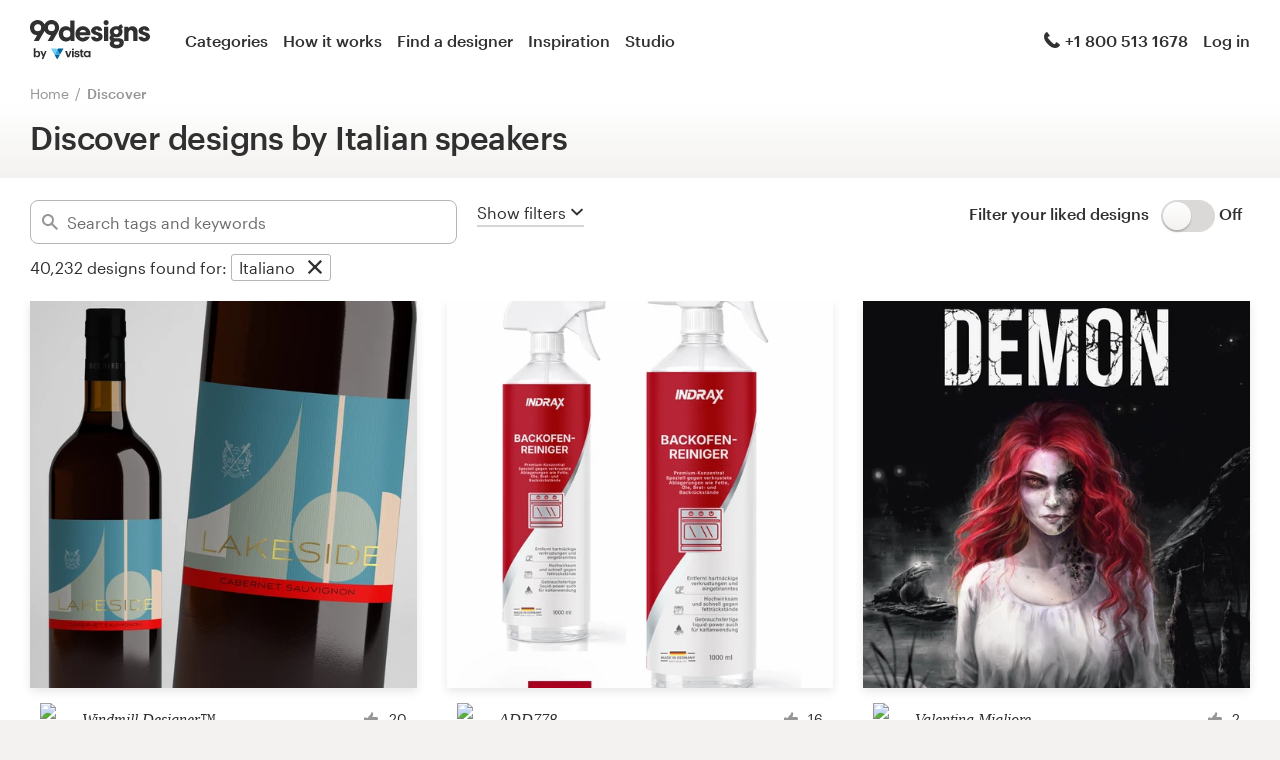

--- FILE ---
content_type: text/html; charset=utf-8
request_url: https://99designs.ca/discover?language=it
body_size: 49499
content:

<!DOCTYPE html>
<html lang="en-ca">

    <head>

    <!-- Use latest IE rendering mode, or Chrome Frame if available, this must go first -->
    <meta http-equiv="X-UA-Compatible" content="IE=edge,chrome=1">

    <meta charset="utf-8">

    <!-- Facebook open graph settings -->
<meta property="og:title" content="Discover Design Ideas &amp; Graphic Design Inspiration | 99designs" />
<meta property="og:description" content="Explore top designs created by the very talented Global design community at 99designs. Find creative inspiration and design ideas for your next project." />
<meta property="og:type" content="website" />
<meta property="og:site_name" content="99designs" />
<meta property="og:url" content="https://99designs.ca/discover" />
<meta property="fb:app_id" content="51230776953" />

<meta property="og:image" content="https://assets.99static.com/workbench/assets/asimov/images/og-image-80cfd8beb6.png" />
<meta property="og:image:secure_url" content="https://assets.99static.com/workbench/assets/asimov/images/og-image-80cfd8beb6.png" />
<meta name="twitter:image" content="https://assets.99static.com/workbench/assets/asimov/images/og-image-80cfd8beb6.png" />
<link rel="image_src" href="https://assets.99static.com/workbench/assets/asimov/images/og-image-80cfd8beb6.png" />
    <meta property="og:image:type" content="image/png" />
    <meta property="og:image:width" content="400" />
    <meta property="og:image:height" content="400" />
<link rel="mask-icon" href="https://assets.99static.com/workbench/assets/asimov/images/99d-logomark-325f2bc6ad.svg" color="#fe5f50" />
<link rel="apple-touch-icon" href="https://assets.99static.com/workbench/assets/asimov/images/touch-icon-iphone-ad589ffee6.png" />
<link rel="apple-touch-icon" sizes="76x76" href="https://assets.99static.com/workbench/assets/asimov/images/touch-icon-ipad-2130171e90.png" />
<link rel="apple-touch-icon" sizes="120x120" href="https://assets.99static.com/workbench/assets/asimov/images/touch-icon-iphone-retina-09fe3d06a3.png" />
<link rel="apple-touch-icon" sizes="152x152" href="https://assets.99static.com/workbench/assets/asimov/images/touch-icon-ipad-retina-3417d49ce7.png" />

<!-- Twitter card settings -->
<meta name="twitter:card" content="summary" />
<meta name="twitter:site" content="@99designs" />
<meta name="twitter:title" content="Discover Design Ideas &amp; Graphic Design Inspiration | 99designs" />
<meta name="twitter:description" content="Explore top designs created by the very talented Global design community at 99designs. Find creative inspiration and design ideas for your next project." />

<meta name="slack-app-id" content="A2D02016F" />

      <!-- no canonical -->

    <link rel="alternate" hreflang="en-US" href="https://99designs.com/discover?language=it" />
    <link rel="alternate" hreflang="es-US" href="https://es.99designs.com/discover?language=it" />
    <link rel="alternate" hreflang="en-AU" href="https://99designs.com.au/discover?language=it" />
    <link rel="alternate" hreflang="en-GB" href="https://99designs.co.uk/discover?language=it" />
    <link rel="alternate" hreflang="en-IE" href="https://99designs.ie/discover?language=it" />
    <link rel="alternate" hreflang="de-DE" href="https://99designs.de/discover?language=it" />
    <link rel="alternate" hreflang="en-DE" href="https://en.99designs.de/discover?language=it" />
    <link rel="alternate" hreflang="en-DK" href="https://99designs.dk/discover?language=it" />
    <link rel="alternate" hreflang="fr-FR" href="https://99designs.fr/discover?language=it" />
    <link rel="alternate" hreflang="en-FR" href="https://en.99designs.fr/discover?language=it" />
    <link rel="alternate" hreflang="it-IT" href="https://99designs.it/discover?language=it" />
    <link rel="alternate" hreflang="en-IT" href="https://en.99designs.it/discover?language=it" />
    <link rel="alternate" hreflang="en-NO" href="https://99designs.no/discover?language=it" />
    <link rel="alternate" hreflang="nl-NL" href="https://99designs.nl/discover?language=it" />
    <link rel="alternate" hreflang="en-NL" href="https://en.99designs.nl/discover?language=it" />
    <link rel="alternate" hreflang="pt-BR" href="https://99designs.com.br/discover?language=it" />
    <link rel="alternate" hreflang="en-BR" href="https://en.99designs.com.br/discover?language=it" />
    <link rel="alternate" hreflang="pt-PT" href="https://99designs.pt/discover?language=it" />
    <link rel="alternate" hreflang="en-PT" href="https://en.99designs.pt/discover?language=it" />
    <link rel="alternate" hreflang="es-CL" href="https://99designs.cl/discover?language=it" />
    <link rel="alternate" hreflang="en-CL" href="https://en.99designs.cl/discover?language=it" />
    <link rel="alternate" hreflang="es-CO" href="https://99designs.com.co/discover?language=it" />
    <link rel="alternate" hreflang="en-CO" href="https://en.99designs.com.co/discover?language=it" />
    <link rel="alternate" hreflang="es-MX" href="https://99designs.com.mx/discover?language=it" />
    <link rel="alternate" hreflang="en-MX" href="https://en.99designs.com.mx/discover?language=it" />
    <link rel="alternate" hreflang="es-ES" href="https://99designs.es/discover?language=it" />
    <link rel="alternate" hreflang="en-ES" href="https://en.99designs.es/discover?language=it" />
    <link rel="alternate" hreflang="ja-JP" href="https://99designs.jp/discover?language=it" />
    <link rel="alternate" hreflang="en-JP" href="https://en.99designs.jp/discover?language=it" />
    <link rel="alternate" hreflang="de-CH" href="https://99designs.ch/discover?language=it" />
    <link rel="alternate" hreflang="it-CH" href="https://it.99designs.ch/discover?language=it" />
    <link rel="alternate" hreflang="fr-CH" href="https://fr.99designs.ch/discover?language=it" />
    <link rel="alternate" hreflang="en-CH" href="https://en.99designs.ch/discover?language=it" />
    <link rel="alternate" hreflang="en-HK" href="https://99designs.hk/discover?language=it" />
    <link rel="alternate" hreflang="en-SG" href="https://99designs.com.sg/discover?language=it" />
    <link rel="alternate" hreflang="nl-BE" href="https://99designs.be/discover?language=it" />
    <link rel="alternate" hreflang="fr-BE" href="https://fr.99designs.be/discover?language=it" />
    <link rel="alternate" hreflang="en-BE" href="https://en.99designs.be/discover?language=it" />
    <link rel="alternate" hreflang="de-AT" href="https://99designs.at/discover?language=it" />
    <link rel="alternate" hreflang="en-AT" href="https://en.99designs.at/discover?language=it" />
    <link rel="alternate" hreflang="en-US" href="https://designview.io/discover?language=it" />
    <link rel="alternate" hreflang="da-DK" href="https://vistaprint.dk/discover?language=it" />
    <link rel="alternate" hreflang="de-AT" href="https://vistaprint.at/discover?language=it" />
    <link rel="alternate" hreflang="de-CH" href="https://vistaprint.ch/discover?language=it" />
    <link rel="alternate" hreflang="de-DE" href="https://vistaprint.de/discover?language=it" />
    <link rel="alternate" hreflang="en-AU" href="https://vistaprint.com.au/discover?language=it" />
    <link rel="alternate" hreflang="en-CA" href="https://vistaprint.ca/discover?language=it" />
    <link rel="alternate" hreflang="en-GB" href="https://vistaprint.co.uk/discover?language=it" />
    <link rel="alternate" hreflang="en-IE" href="https://vistaprint.ie/discover?language=it" />
    <link rel="alternate" hreflang="en-IN" href="https://vistaprint.in/discover?language=it" />
    <link rel="alternate" hreflang="en-NZ" href="https://vistaprint.co.nz/discover?language=it" />
    <link rel="alternate" hreflang="en-PT" href="https://vistaprint.pt/discover?language=it" />
    <link rel="alternate" hreflang="en-SG" href="https://vistaprint.sg/discover?language=it" />
    <link rel="alternate" hreflang="en-US" href="https://vistaprint.com/discover?language=it" />
    <link rel="alternate" hreflang="es-ES" href="https://vistaprint.es/discover?language=it" />
    <link rel="alternate" hreflang="es-US" href="https://vistaprint.com/discover?language=it" />
    <link rel="alternate" hreflang="fi-FI" href="https://vistaprint.fi/discover?language=it" />
    <link rel="alternate" hreflang="fr-BE" href="https://vistaprint.be/discover?language=it" />
    <link rel="alternate" hreflang="fr-CA" href="https://vistaprint.ca/discover?language=it" />
    <link rel="alternate" hreflang="fr-CH" href="https://vistaprint.ch/discover?language=it" />
    <link rel="alternate" hreflang="fr-FR" href="https://vistaprint.fr/discover?language=it" />
    <link rel="alternate" hreflang="it-CH" href="https://vistaprint.ch/discover?language=it" />
    <link rel="alternate" hreflang="it-IT" href="https://vistaprint.it/discover?language=it" />
    <link rel="alternate" hreflang="ja-JP" href="https://vistaprint.jp/discover?language=it" />
    <link rel="alternate" hreflang="nb-NO" href="https://vistaprint.no/discover?language=it" />
    <link rel="alternate" hreflang="nl-BE" href="https://vistaprint.ne/discover?language=it" />
    <link rel="alternate" hreflang="nl-NL" href="https://vistaprint.nl/discover?language=it" />
    <link rel="alternate" hreflang="pt-PT" href="https://vistaprint.pt/discover?language=it" />
    <link rel="alternate" hreflang="sv-SE" href="https://vistaprint.se/discover?language=it" />


    <!-- Device settings -->
    <meta name="format-detection" content="telephone=no" />

    <!-- Use device width, allow pinch+zoom -->
    <meta name="viewport" content="width=device-width, initial-scale=1">

    <!-- Mobile IE ClearType -->
    <meta http-equiv="cleartype" content="on">

    <!-- Specifying Sub-pixel Metrics in IE's Legacy Modes -->
    <!-- http://www.webappers.com/2012/12/25/how-to-correct-legacy-document-problems-with-fonts/ -->
    <meta http-equiv="X-UA-TextLayoutMetrics" content="natural" />

    <!-- Title for Web Clips on iOS devices -->
    <meta name="apple-mobile-web-app-title" content="99designs">

    <title>Discover Design Ideas &amp; Graphic Design Inspiration | 99designs</title>

    

    <meta name="description" content="Explore top designs created by the very talented Global design community at 99designs. Find creative inspiration and design ideas for your next project." />
    <meta name="keywords" content="crowdsource, graphic design, design, contests, design contests" />
    <meta name="author" content="99designs" />
        <meta name="robots" content="noindex, nofollow" />


    <link rel="icon" sizes="16x16 32x32" href="https://assets.99static.com/workbench/assets/asimov/images/favicon-88f58c10e9.ico" />

    <meta name="csrf-param" content="authenticity_token" />
<meta name="csrf-token" content="A9nlpBm-bmUMN4qgI13svPXdwUazIj6vgCkAYVSfYkOx7YmRiDfWSek_E3I6BPGe3PTr66OTk-m0f2d2nE8Aew" />

    <link rel="stylesheet" media="screen" href="https://assets.99static.com/workbench/assets/css/layout-ef6a55c67f.css" />
    <link rel="stylesheet" media="screen" href="https://assets.99static.com/workbench/assets/css/fonts-db6c9da067.css" />
        <link rel="stylesheet" media="screen" href="https://assets.99static.com/workbench/assets/css/discover-designs-19e6641c1d.css" />
    <link rel="stylesheet" media="screen" href="https://assets.99static.com/workbench/assets/css/design-details-368acb4255.css" />


    <script src="/accounts/accounts.js"></script>

        <script src="//d2wy8f7a9ursnm.cloudfront.net/bugsnag-3.min.js" data-apikey="0dc2015cfbcfeb7cde28f8a91fc7850c"></script>
        <script>
        </script>
</head>


    <body class="max--widescreen app-layout app-layout--default sl_notranslate">
            <script>
        var dataLayer = dataLayer || [];
        dataLayer.push({"isAdmin":false,"isDesigner":false,"isCustomer":false,"affiliateCode":null});
    </script>



<div class="oc-wrapper"
    data-oc-name="left right"
    data-globalnavui
    data-globalnavui-userrole="logged-out"
    data-page-wrapper
    >

    <div class="oc-content--main" data-oc-canvas="left right">
        <div
          data-promo-bar
          data-promo-bar-endpoint="/noticebar"
          data-hidden
        ></div>
                <header class="site-header site-header--static site-header--signed-out"
  ><div class="site-header__inner1"
    ><div class="site-header__inner2"
      ><div class="site-header__item site-header__item--left-oc-trigger"
        ><button
          class="site-header__left-oc-trigger"
          type="button"
          data-oc-trigger="left"
          aria-label="Menu"
        ></button></div
      ><div class="site-header__item site-header__item--branding"
        ><a class="site-header__site-logo" href="/" title="99designs by Vista"
          ><div
            class="site-header__site-logo__image site-header__site-logo__image--en"
            aria-label="99designs by Vista"
          ></div></a></div
      ><div class="site-header__item site-header__item--primary-navigation"
        ><div class="top-level-nav"
          ><div class="top-level-nav__item"
            ><a class="top-level-nav__item__link" href="/categories"
              >Categories</a
            ></div
          ><div class="top-level-nav__item"
            ><a class="top-level-nav__item__link" href="/how-it-works"
              >How it works</a
            ></div
          ><div class="top-level-nav__item"
            ><a class="top-level-nav__item__link" href="/designers/search"
              >Find a designer</a
            ></div
          ><div class="top-level-nav__item"
            ><a class="top-level-nav__item__link" href="/discover"
              >Inspiration</a
            ></div
          ><div class="top-level-nav__item"
            ><a class="top-level-nav__item__link" href="/pro/studio"
              >Studio</a
            ></div
          ></div
        ></div
      ><div class="site-header__item site-header__item--secondary-navigation"
        ><div class="top-level-nav"
          ><div class="top-level-nav__item"
            ><a class="top-level-nav__item__link" href="/help"
              ><span
                class="icon icon--hidden-for-special-breakpoint icon--offset-right icon--inline icon--phone-1"
              ></span
              >+1 800 513 1678</a
            ></div
          ></div
        ></div
      ><div class="site-header__item site-header__item--account-navigation"
        ><div class="top-level-nav"
          ><div class="top-level-nav__item top-level-nav__item--first"
            ><a
              class="top-level-nav__item__link SMOKETEST_login_link"
              href="/login"
              data-globalnavui-loginlink="data-globalnavui-loginlink"
              >Log in</a
            ></div
          ></div
        ></div
      ><div class="site-header__item site-header__item--right-oc-trigger"
        ><div class="top-level-nav"
          ><div class="top-level-nav__item top-level-nav__item--first"
            ><a
              class="top-level-nav__item__link SMOKETEST_login_link"
              href="/login"
              data-globalnavui-loginlink="data-globalnavui-loginlink"
              >Log in</a
            ></div
          ></div
        ></div
      ></div
    ></div
  ></header
>



        <div class="app-layout__content" role="main">

            <div class="app-layout__content__body">
                    



    <div class="row">
        <div class="column">
            <ul class="breadcrumbs">
                <li class="breadcrumbs__item">
                    <a class="breadcrumbs__item__link" href="/">Home</a>
                </li>
                <li class="breadcrumbs__item">
                    <a href="/discover"><a class="breadcrumbs__item__link breadcrumbs__item__link--current" href="/discover">Discover</a></a>
                </li>
            </ul>
        </div>
    </div>

<div class="content-header discover__header">
    <div class="content-header__inner-1">
        <div class="content-header__inner-2">
            <h1 class="content-header__main-heading" data-update-text="header">
                Discover designs by Italian speakers
            </h1>
        </div>
    </div>
</div>

    <article class="discover">
        <section class="content-body">
            <header class="mega-drawer" data-mega-drawer>
    <form action="/discover" accept-charset="UTF-8" method="get">
        <div class="browse-bar" data-browse-bar>
    <div class="row">
        <div class="column">
            <div class="browse-bar__wrapper">
                <div class="browse-bar__search">
                    <span>
                        <div class="tag-editor"
 data-tag-editor-design-tags
 data-tag-data-source-url="/discover/design_tags/completions"
 data-max-tags="10"
 data-tag-editor-add-tag="Search tags and keywords"
 data-tag-editor-max-tags-msg="">

    <div data-tag-editor-tag-inputs
         data-tag-editor-tag-input-name="tags">
    </div>

    <div class="field field--icon-label field--search-discover">
        <div class="field__input field__input--discover">
            <label class="field__title">
                <span class="icon icon--search-1"></span>
            </label>
            <input type="text"
             value=""
             placeholder="Search tags and keywords"
             class="input-text tag-editor__input"
             data-tag-input />
        </div>

        <div data-tag-suggestions class="tag-suggestions--wrapper">
            <ul class="tag-suggestions tag-suggestions--light tag-suggestions--borderless tag-suggestions--shadow" data-tag-suggestions-list></ul>
            <script type="text/template" data-tag-suggestions-item-template>
                <li class="tag-suggestions__item" data-tag-suggestions-item>
                    <span data-tag-suggestions-item-name>
                        {{!it.name}}
                    </span>
                </li>
            </script>
            <script type="text/template" data-tag-suggestions-item-default-template>
                <li class="tag-suggestions__item tag-suggestions__item--new"
                    data-tag-suggestions-item
                    data-tag-suggestions-item-default>
                    <span class="tag-suggestions__create-info">Create: </span>
                    <span data-tag-suggestions-item-name>{{!it.name}}</span>
                </li>
            </script>
        </div>
    </div>
</div>

                    </span>
                </div>
                <div>
                    <button type="button"
                     class="mega-drawer__toggle"
                     data-mega-drawer-toggle
                     data-active="false"
                     data-small-screen-off-canvas-filters-button
                     data-small-screen-off-canvas-filters-button-name="filters">
                        <span class="mega-drawer__toggle-active">
                            Hide filters
                            <span class="icon icon--up-2"></span>
                        </span>
                        <span class="mega-drawer__toggle-inactive">
                            Show filters
                            <span class="icon icon--down-2"></span>
                        </span>
                    </button>
                </div>
                <div class="browse-bar__toggle">
                        <div data-detached-dropdown class="mega-drawer__filter-group-inline">
        <span class="heading heading--h6">
            Filter your liked designs
                &nbsp;
        </span>
        <span data-detached-dropdown-trigger
              data-login-signup-your-likes>
            <input type="checkbox" name="your-likes-disabled" id="your_likes_inline" value="false" class="toggle__input" data-mega-drawer-panel-default="" data-mega-drawer-filter-input="" data-mega-drawer-filter-title="Your likes" />
            <label for="your_likes_inline"
                class="toggle__wrapper toggle__wrapper--on-off">
                <span class="toggle__switch"></span>
            </label>
            <span class="toggle__value toggle__value--off">
                Off
            </span>
        </span>
        <div data-detached-dropdown-content>
            <div data-login-signup-container-your-likes>
            </div>
        </div>
    </div>

                </div>
            </div>
            <script data-browse-bar-filter-template type="text/html">
                <div class="pill-group__item">
    <span class="pill pill--tag pill--deletable">
        <button
            type="button"
            class="pill__button"
            data-filter-pill-category="{{!it.category}}"
            data-filter-pill-open-drawer
            >
            {{!it.name}}
        </button>
        <button
            type="button"
            class="pill__delete"
            data-filter-pill-category="{{!it.category}}"
            data-filter-pill-title="{{!it.name}}"
            data-filter-pill-close-name="{{!it.value}}"
            >
        </button>
    </span>
</div>

            </script>
            <script data-all-designs-template type="text/html">
                <div class="pill-group__item">
                    <span class="pill pill--tag">
                        <button type="button" class="pill__button" data-all-designs-pill>
                            all designs
                        </button>
                    </span>
                </div>
            </script>
        </div>
    </div>
    <div class="row">
        <div class="column">
            <div class="browse-bar__section">
                <span data-filtered-design class="browse-bar__active-filters--hide-on-small">40,232</span>
                <span class="browse-bar__active-filters--hide-on-small">designs found for:</span>
                <span class="pill-group pill-group--inline browse-bar__active-filters browse-bar__active-filters--hide-on-small"
                data-active-filters>
                            <div class="pill-group__item">
    <span class="pill pill--tag pill--deletable">
        <button
            type="button"
            class="pill__button"
            data-filter-pill-category="language"
            data-filter-pill-open-drawer
            >
            Italiano
        </button>
        <button
            type="button"
            class="pill__delete"
            data-filter-pill-category="language"
            data-filter-pill-title="Italiano"
            data-filter-pill-close-name="it"
            >
        </button>
    </span>
</div>

                </span>
            </div>
        </div>
    </div>
</div>

        <div class="mega-drawer__drawer">
    <div class="row">
        <div class="column">
            <div class="mega-drawer__container" data-scroll-freeze>
                <div class="mega-drawer__tabs">
                    <button type="button" class="mega-drawer__tab" data-active="true" data-mega-drawer-tab-name="category">
                        Categories
                    </button>
                    <button type="button" class="mega-drawer__tab" data-active="false" data-mega-drawer-tab-name="industry">
                        Industries
                    </button>
                    <button type="button" class="mega-drawer__tab" data-active="false" data-mega-drawer-tab-name="max-age platinum language">
                        Advanced
                    </button>
                    <div class="mega-drawer__clear-filters">
                        <button type="button" class="mega-drawer__clear-filters-button" data-mega-drawer-clear-filters data-active=true>
                            Clear filters
                        </button>
                    </div>
                </div>
                <div class="mega-drawer__panels">
                    <div class="mega-drawer__panel" data-active="true" data-mega-drawer-panel-name="category">
                                <div class="mega-drawer__panel-section-title">
            Logo &amp; identity
        </div>
        <div class="mega-drawer__panel-section matrix matrix--of-two-large matrix--of-two-normal matrix--of-one-medium matrix--of-one-small">
                <div class="matrix__item">
                    <div class="mega-drawer-filter">
                        <input type="checkbox" name="category" id="category_logo-design_inline" value="logo-design" class="mega-drawer__filter-hidden" data-mega-drawer-filter-input="" data-mega-drawer-filter-title="logo design" />
                        <a href="/discover?category=logo-design"
                         class="mega-drawer__filter-link">
                            <label for="category_logo-design_inline" class="mega-drawer__filter-label flag flag--small flag--middle">
                                <div class="flag__mast mega-drawer__filter-image marketing-icon marketing-icon--logo-design"></div>
                                <div class="flag--small__flag flag__flag mega-drawer__filter-title">
                                    Logo design
                                </div>
                            </label>
                        </a>
                    </div>
                </div>
                <div class="matrix__item">
                    <div class="mega-drawer-filter">
                        <input type="checkbox" name="category" id="category_brand-identity-pack_inline" value="brand-identity-pack" class="mega-drawer__filter-hidden" data-mega-drawer-filter-input="" data-mega-drawer-filter-title="logo &amp; brand identity pack" />
                        <a href="/discover?category=brand-identity-pack"
                         class="mega-drawer__filter-link">
                            <label for="category_brand-identity-pack_inline" class="mega-drawer__filter-label flag flag--small flag--middle">
                                <div class="flag__mast mega-drawer__filter-image marketing-icon marketing-icon--brand-identity-pack"></div>
                                <div class="flag--small__flag flag__flag mega-drawer__filter-title">
                                    Logo &amp; brand identity pack
                                </div>
                            </label>
                        </a>
                    </div>
                </div>
                <div class="matrix__item">
                    <div class="mega-drawer-filter">
                        <input type="checkbox" name="category" id="category_social-media-pack_inline" value="social-media-pack" class="mega-drawer__filter-hidden" data-mega-drawer-filter-input="" data-mega-drawer-filter-title="logo &amp; social media pack" />
                        <a href="/discover?category=social-media-pack"
                         class="mega-drawer__filter-link">
                            <label for="category_social-media-pack_inline" class="mega-drawer__filter-label flag flag--small flag--middle">
                                <div class="flag__mast mega-drawer__filter-image marketing-icon marketing-icon--social-media-pack"></div>
                                <div class="flag--small__flag flag__flag mega-drawer__filter-title">
                                    Logo &amp; social media pack
                                </div>
                            </label>
                        </a>
                    </div>
                </div>
                <div class="matrix__item">
                    <div class="mega-drawer-filter">
                        <input type="checkbox" name="category" id="category_logo-website_inline" value="logo-website" class="mega-drawer__filter-hidden" data-mega-drawer-filter-input="" data-mega-drawer-filter-title="logo &amp; hosted website" />
                        <a href="/discover?category=logo-website"
                         class="mega-drawer__filter-link">
                            <label for="category_logo-website_inline" class="mega-drawer__filter-label flag flag--small flag--middle">
                                <div class="flag__mast mega-drawer__filter-image marketing-icon marketing-icon--logo-website"></div>
                                <div class="flag--small__flag flag__flag mega-drawer__filter-title">
                                    Logo &amp; hosted website
                                </div>
                            </label>
                        </a>
                    </div>
                </div>
                <div class="matrix__item">
                    <div class="mega-drawer-filter">
                        <input type="checkbox" name="category" id="category_logo-business-card-design_inline" value="logo-business-card-design" class="mega-drawer__filter-hidden" data-mega-drawer-filter-input="" data-mega-drawer-filter-title="logo &amp; business card" />
                        <a href="/discover?category=logo-business-card-design"
                         class="mega-drawer__filter-link">
                            <label for="category_logo-business-card-design_inline" class="mega-drawer__filter-label flag flag--small flag--middle">
                                <div class="flag__mast mega-drawer__filter-image marketing-icon marketing-icon--logo-business-card-design"></div>
                                <div class="flag--small__flag flag__flag mega-drawer__filter-title">
                                    Logo &amp; business card
                                </div>
                            </label>
                        </a>
                    </div>
                </div>
                <div class="matrix__item">
                    <div class="mega-drawer-filter">
                        <input type="checkbox" name="category" id="category_brand-guide_inline" value="brand-guide" class="mega-drawer__filter-hidden" data-mega-drawer-filter-input="" data-mega-drawer-filter-title="brand guide" />
                        <a href="/discover?category=brand-guide"
                         class="mega-drawer__filter-link">
                            <label for="category_brand-guide_inline" class="mega-drawer__filter-label flag flag--small flag--middle">
                                <div class="flag__mast mega-drawer__filter-image marketing-icon marketing-icon--brand-guide"></div>
                                <div class="flag--small__flag flag__flag mega-drawer__filter-title">
                                    Brand guide
                                </div>
                            </label>
                        </a>
                    </div>
                </div>
                <div class="matrix__item">
                    <div class="mega-drawer-filter">
                        <input type="checkbox" name="category" id="category_business-card-design_inline" value="business-card-design" class="mega-drawer__filter-hidden" data-mega-drawer-filter-input="" data-mega-drawer-filter-title="business card" />
                        <a href="/discover?category=business-card-design"
                         class="mega-drawer__filter-link">
                            <label for="category_business-card-design_inline" class="mega-drawer__filter-label flag flag--small flag--middle">
                                <div class="flag__mast mega-drawer__filter-image marketing-icon marketing-icon--business-card-design"></div>
                                <div class="flag--small__flag flag__flag mega-drawer__filter-title">
                                    Business card
                                </div>
                            </label>
                        </a>
                    </div>
                </div>
                <div class="matrix__item">
                    <div class="mega-drawer-filter">
                        <input type="checkbox" name="category" id="category_stationery-design_inline" value="stationery-design" class="mega-drawer__filter-hidden" data-mega-drawer-filter-input="" data-mega-drawer-filter-title="stationery" />
                        <a href="/discover?category=stationery-design"
                         class="mega-drawer__filter-link">
                            <label for="category_stationery-design_inline" class="mega-drawer__filter-label flag flag--small flag--middle">
                                <div class="flag__mast mega-drawer__filter-image marketing-icon marketing-icon--stationery-design"></div>
                                <div class="flag--small__flag flag__flag mega-drawer__filter-title">
                                    Stationery
                                </div>
                            </label>
                        </a>
                    </div>
                </div>
                <div class="matrix__item">
                    <div class="mega-drawer-filter">
                        <input type="checkbox" name="category" id="category_logo-brand-guide_inline" value="logo-brand-guide" class="mega-drawer__filter-hidden" data-mega-drawer-filter-input="" data-mega-drawer-filter-title="logo &amp; brand guide" />
                        <a href="/discover?category=logo-brand-guide"
                         class="mega-drawer__filter-link">
                            <label for="category_logo-brand-guide_inline" class="mega-drawer__filter-label flag flag--small flag--middle">
                                <div class="flag__mast mega-drawer__filter-image marketing-icon marketing-icon--logo-brand-guide"></div>
                                <div class="flag--small__flag flag__flag mega-drawer__filter-title">
                                    Logo &amp; brand guide
                                </div>
                            </label>
                        </a>
                    </div>
                </div>
                <div class="matrix__item">
                    <div class="mega-drawer-filter">
                        <input type="checkbox" name="category" id="category_logo-product-packaging_inline" value="logo-product-packaging" class="mega-drawer__filter-hidden" data-mega-drawer-filter-input="" data-mega-drawer-filter-title="logo &amp; product packaging" />
                        <a href="/discover?category=logo-product-packaging"
                         class="mega-drawer__filter-link">
                            <label for="category_logo-product-packaging_inline" class="mega-drawer__filter-label flag flag--small flag--middle">
                                <div class="flag__mast mega-drawer__filter-image marketing-icon marketing-icon--logo-product-packaging"></div>
                                <div class="flag--small__flag flag__flag mega-drawer__filter-title">
                                    Logo &amp; product packaging
                                </div>
                            </label>
                        </a>
                    </div>
                </div>
                <div class="matrix__item">
                    <div class="mega-drawer-filter">
                        <input type="checkbox" name="category" id="category_brand-starter-pack_inline" value="brand-starter-pack" class="mega-drawer__filter-hidden" data-mega-drawer-filter-input="" data-mega-drawer-filter-title="brand starter pack" />
                        <a href="/discover?category=brand-starter-pack"
                         class="mega-drawer__filter-link">
                            <label for="category_brand-starter-pack_inline" class="mega-drawer__filter-label flag flag--small flag--middle">
                                <div class="flag__mast mega-drawer__filter-image marketing-icon marketing-icon--brand-starter-pack"></div>
                                <div class="flag--small__flag flag__flag mega-drawer__filter-title">
                                    Brand starter pack
                                </div>
                            </label>
                        </a>
                    </div>
                </div>
                <div class="matrix__item">
                    <div class="mega-drawer-filter">
                        <input type="checkbox" name="category" id="category_brand-launch-pack_inline" value="brand-launch-pack" class="mega-drawer__filter-hidden" data-mega-drawer-filter-input="" data-mega-drawer-filter-title="brand launch pack" />
                        <a href="/discover?category=brand-launch-pack"
                         class="mega-drawer__filter-link">
                            <label for="category_brand-launch-pack_inline" class="mega-drawer__filter-label flag flag--small flag--middle">
                                <div class="flag__mast mega-drawer__filter-image marketing-icon marketing-icon--brand-launch-pack"></div>
                                <div class="flag--small__flag flag__flag mega-drawer__filter-title">
                                    Brand launch pack
                                </div>
                            </label>
                        </a>
                    </div>
                </div>
        </div>
        <div class="mega-drawer__panel-section-title">
            Web &amp; app design
        </div>
        <div class="mega-drawer__panel-section matrix matrix--of-two-large matrix--of-two-normal matrix--of-one-medium matrix--of-one-small">
                <div class="matrix__item">
                    <div class="mega-drawer-filter">
                        <input type="checkbox" name="category" id="category_web-design_inline" value="web-design" class="mega-drawer__filter-hidden" data-mega-drawer-filter-input="" data-mega-drawer-filter-title="web page design" />
                        <a href="/discover?category=web-design"
                         class="mega-drawer__filter-link">
                            <label for="category_web-design_inline" class="mega-drawer__filter-label flag flag--small flag--middle">
                                <div class="flag__mast mega-drawer__filter-image marketing-icon marketing-icon--web-design"></div>
                                <div class="flag--small__flag flag__flag mega-drawer__filter-title">
                                    Web page design
                                </div>
                            </label>
                        </a>
                    </div>
                </div>
                <div class="matrix__item">
                    <div class="mega-drawer-filter">
                        <input type="checkbox" name="category" id="category_wordpress-theme-design_inline" value="wordpress-theme-design" class="mega-drawer__filter-hidden" data-mega-drawer-filter-input="" data-mega-drawer-filter-title="wordpress theme design" />
                        <a href="/discover?category=wordpress-theme-design"
                         class="mega-drawer__filter-link">
                            <label for="category_wordpress-theme-design_inline" class="mega-drawer__filter-label flag flag--small flag--middle">
                                <div class="flag__mast mega-drawer__filter-image marketing-icon marketing-icon--wordpress-theme-design"></div>
                                <div class="flag--small__flag flag__flag mega-drawer__filter-title">
                                    WordPress theme design
                                </div>
                            </label>
                        </a>
                    </div>
                </div>
                <div class="matrix__item">
                    <div class="mega-drawer-filter">
                        <input type="checkbox" name="category" id="category_landing-page-design_inline" value="landing-page-design" class="mega-drawer__filter-hidden" data-mega-drawer-filter-input="" data-mega-drawer-filter-title="landing page design" />
                        <a href="/discover?category=landing-page-design"
                         class="mega-drawer__filter-link">
                            <label for="category_landing-page-design_inline" class="mega-drawer__filter-label flag flag--small flag--middle">
                                <div class="flag__mast mega-drawer__filter-image marketing-icon marketing-icon--landing-page-design"></div>
                                <div class="flag--small__flag flag__flag mega-drawer__filter-title">
                                    Landing page design
                                </div>
                            </label>
                        </a>
                    </div>
                </div>
                <div class="matrix__item">
                    <div class="mega-drawer-filter">
                        <input type="checkbox" name="category" id="category_icon-button-design_inline" value="icon-button-design" class="mega-drawer__filter-hidden" data-mega-drawer-filter-input="" data-mega-drawer-filter-title="icon or button" />
                        <a href="/discover?category=icon-button-design"
                         class="mega-drawer__filter-link">
                            <label for="category_icon-button-design_inline" class="mega-drawer__filter-label flag flag--small flag--middle">
                                <div class="flag__mast mega-drawer__filter-image marketing-icon marketing-icon--icon-button-design"></div>
                                <div class="flag--small__flag flag__flag mega-drawer__filter-title">
                                    Icon or button
                                </div>
                            </label>
                        </a>
                    </div>
                </div>
                <div class="matrix__item">
                    <div class="mega-drawer-filter">
                        <input type="checkbox" name="category" id="category_mobile-app-design_inline" value="mobile-app-design" class="mega-drawer__filter-hidden" data-mega-drawer-filter-input="" data-mega-drawer-filter-title="app design" />
                        <a href="/discover?category=mobile-app-design"
                         class="mega-drawer__filter-link">
                            <label for="category_mobile-app-design_inline" class="mega-drawer__filter-label flag flag--small flag--middle">
                                <div class="flag__mast mega-drawer__filter-image marketing-icon marketing-icon--mobile-app-design"></div>
                                <div class="flag--small__flag flag__flag mega-drawer__filter-title">
                                    App design
                                </div>
                            </label>
                        </a>
                    </div>
                </div>
                <div class="matrix__item">
                    <div class="mega-drawer-filter">
                        <input type="checkbox" name="category" id="category_facebook-cover-design_inline" value="facebook-cover-design" class="mega-drawer__filter-hidden" data-mega-drawer-filter-input="" data-mega-drawer-filter-title="facebook cover" />
                        <a href="/discover?category=facebook-cover-design"
                         class="mega-drawer__filter-link">
                            <label for="category_facebook-cover-design_inline" class="mega-drawer__filter-label flag flag--small flag--middle">
                                <div class="flag__mast mega-drawer__filter-image marketing-icon marketing-icon--facebook-cover-design"></div>
                                <div class="flag--small__flag flag__flag mega-drawer__filter-title">
                                    Facebook cover
                                </div>
                            </label>
                        </a>
                    </div>
                </div>
                <div class="matrix__item">
                    <div class="mega-drawer-filter">
                        <input type="checkbox" name="category" id="category_social-media-page-design_inline" value="social-media-page-design" class="mega-drawer__filter-hidden" data-mega-drawer-filter-input="" data-mega-drawer-filter-title="social media page" />
                        <a href="/discover?category=social-media-page-design"
                         class="mega-drawer__filter-link">
                            <label for="category_social-media-page-design_inline" class="mega-drawer__filter-label flag flag--small flag--middle">
                                <div class="flag__mast mega-drawer__filter-image marketing-icon marketing-icon--social-media-page-design"></div>
                                <div class="flag--small__flag flag__flag mega-drawer__filter-title">
                                    Social media page
                                </div>
                            </label>
                        </a>
                    </div>
                </div>
                <div class="matrix__item">
                    <div class="mega-drawer-filter">
                        <input type="checkbox" name="category" id="category_banner-ad-design_inline" value="banner-ad-design" class="mega-drawer__filter-hidden" data-mega-drawer-filter-input="" data-mega-drawer-filter-title="banner ad" />
                        <a href="/discover?category=banner-ad-design"
                         class="mega-drawer__filter-link">
                            <label for="category_banner-ad-design_inline" class="mega-drawer__filter-label flag flag--small flag--middle">
                                <div class="flag__mast mega-drawer__filter-image marketing-icon marketing-icon--banner-ad-design"></div>
                                <div class="flag--small__flag flag__flag mega-drawer__filter-title">
                                    Banner ad
                                </div>
                            </label>
                        </a>
                    </div>
                </div>
                <div class="matrix__item">
                    <div class="mega-drawer-filter">
                        <input type="checkbox" name="category" id="category_other-website-app-design_inline" value="other-website-app-design" class="mega-drawer__filter-hidden" data-mega-drawer-filter-input="" data-mega-drawer-filter-title="other web or app design" />
                        <a href="/discover?category=other-website-app-design"
                         class="mega-drawer__filter-link">
                            <label for="category_other-website-app-design_inline" class="mega-drawer__filter-label flag flag--small flag--middle">
                                <div class="flag__mast mega-drawer__filter-image marketing-icon marketing-icon--other-website-app-design"></div>
                                <div class="flag--small__flag flag__flag mega-drawer__filter-title">
                                    Other web or app design
                                </div>
                            </label>
                        </a>
                    </div>
                </div>
        </div>
        <div class="mega-drawer__panel-section-title">
            Business &amp; advertising
        </div>
        <div class="mega-drawer__panel-section matrix matrix--of-two-large matrix--of-two-normal matrix--of-one-medium matrix--of-one-small">
                <div class="matrix__item">
                    <div class="mega-drawer-filter">
                        <input type="checkbox" name="category" id="category_postcard-flyer-design_inline" value="postcard-flyer-design" class="mega-drawer__filter-hidden" data-mega-drawer-filter-input="" data-mega-drawer-filter-title="postcard, flyer or print" />
                        <a href="/discover?category=postcard-flyer-design"
                         class="mega-drawer__filter-link">
                            <label for="category_postcard-flyer-design_inline" class="mega-drawer__filter-label flag flag--small flag--middle">
                                <div class="flag__mast mega-drawer__filter-image marketing-icon marketing-icon--postcard-flyer-design"></div>
                                <div class="flag--small__flag flag__flag mega-drawer__filter-title">
                                    Postcard, flyer or print
                                </div>
                            </label>
                        </a>
                    </div>
                </div>
                <div class="matrix__item">
                    <div class="mega-drawer-filter">
                        <input type="checkbox" name="category" id="category_poster-design_inline" value="poster-design" class="mega-drawer__filter-hidden" data-mega-drawer-filter-input="" data-mega-drawer-filter-title="poster" />
                        <a href="/discover?category=poster-design"
                         class="mega-drawer__filter-link">
                            <label for="category_poster-design_inline" class="mega-drawer__filter-label flag flag--small flag--middle">
                                <div class="flag__mast mega-drawer__filter-image marketing-icon marketing-icon--poster-design"></div>
                                <div class="flag--small__flag flag__flag mega-drawer__filter-title">
                                    Poster
                                </div>
                            </label>
                        </a>
                    </div>
                </div>
                <div class="matrix__item">
                    <div class="mega-drawer-filter">
                        <input type="checkbox" name="category" id="category_infographic-design_inline" value="infographic-design" class="mega-drawer__filter-hidden" data-mega-drawer-filter-input="" data-mega-drawer-filter-title="infographic" />
                        <a href="/discover?category=infographic-design"
                         class="mega-drawer__filter-link">
                            <label for="category_infographic-design_inline" class="mega-drawer__filter-label flag flag--small flag--middle">
                                <div class="flag__mast mega-drawer__filter-image marketing-icon marketing-icon--infographic-design"></div>
                                <div class="flag--small__flag flag__flag mega-drawer__filter-title">
                                    Infographic
                                </div>
                            </label>
                        </a>
                    </div>
                </div>
                <div class="matrix__item">
                    <div class="mega-drawer-filter">
                        <input type="checkbox" name="category" id="category_brochure-design_inline" value="brochure-design" class="mega-drawer__filter-hidden" data-mega-drawer-filter-input="" data-mega-drawer-filter-title="brochure" />
                        <a href="/discover?category=brochure-design"
                         class="mega-drawer__filter-link">
                            <label for="category_brochure-design_inline" class="mega-drawer__filter-label flag flag--small flag--middle">
                                <div class="flag__mast mega-drawer__filter-image marketing-icon marketing-icon--brochure-design"></div>
                                <div class="flag--small__flag flag__flag mega-drawer__filter-title">
                                    Brochure
                                </div>
                            </label>
                        </a>
                    </div>
                </div>
                <div class="matrix__item">
                    <div class="mega-drawer-filter">
                        <input type="checkbox" name="category" id="category_car-truck-van-wrap-design_inline" value="car-truck-van-wrap-design" class="mega-drawer__filter-hidden" data-mega-drawer-filter-input="" data-mega-drawer-filter-title="car, truck or van wrap" />
                        <a href="/discover?category=car-truck-van-wrap-design"
                         class="mega-drawer__filter-link">
                            <label for="category_car-truck-van-wrap-design_inline" class="mega-drawer__filter-label flag flag--small flag--middle">
                                <div class="flag__mast mega-drawer__filter-image marketing-icon marketing-icon--car-truck-van-wrap-design"></div>
                                <div class="flag--small__flag flag__flag mega-drawer__filter-title">
                                    Car, truck or van wrap
                                </div>
                            </label>
                        </a>
                    </div>
                </div>
                <div class="matrix__item">
                    <div class="mega-drawer-filter">
                        <input type="checkbox" name="category" id="category_signage-design_inline" value="signage-design" class="mega-drawer__filter-hidden" data-mega-drawer-filter-input="" data-mega-drawer-filter-title="signage" />
                        <a href="/discover?category=signage-design"
                         class="mega-drawer__filter-link">
                            <label for="category_signage-design_inline" class="mega-drawer__filter-label flag flag--small flag--middle">
                                <div class="flag__mast mega-drawer__filter-image marketing-icon marketing-icon--signage-design"></div>
                                <div class="flag--small__flag flag__flag mega-drawer__filter-title">
                                    Signage
                                </div>
                            </label>
                        </a>
                    </div>
                </div>
                <div class="matrix__item">
                    <div class="mega-drawer-filter">
                        <input type="checkbox" name="category" id="category_email-design_inline" value="email-design" class="mega-drawer__filter-hidden" data-mega-drawer-filter-input="" data-mega-drawer-filter-title="email" />
                        <a href="/discover?category=email-design"
                         class="mega-drawer__filter-link">
                            <label for="category_email-design_inline" class="mega-drawer__filter-label flag flag--small flag--middle">
                                <div class="flag__mast mega-drawer__filter-image marketing-icon marketing-icon--email-design"></div>
                                <div class="flag--small__flag flag__flag mega-drawer__filter-title">
                                    Email
                                </div>
                            </label>
                        </a>
                    </div>
                </div>
                <div class="matrix__item">
                    <div class="mega-drawer-filter">
                        <input type="checkbox" name="category" id="category_powerpoint-template-design_inline" value="powerpoint-template-design" class="mega-drawer__filter-hidden" data-mega-drawer-filter-input="" data-mega-drawer-filter-title="powerpoint template" />
                        <a href="/discover?category=powerpoint-template-design"
                         class="mega-drawer__filter-link">
                            <label for="category_powerpoint-template-design_inline" class="mega-drawer__filter-label flag flag--small flag--middle">
                                <div class="flag__mast mega-drawer__filter-image marketing-icon marketing-icon--powerpoint-template-design"></div>
                                <div class="flag--small__flag flag__flag mega-drawer__filter-title">
                                    PowerPoint template
                                </div>
                            </label>
                        </a>
                    </div>
                </div>
                <div class="matrix__item">
                    <div class="mega-drawer-filter">
                        <input type="checkbox" name="category" id="category_menu-design_inline" value="menu-design" class="mega-drawer__filter-hidden" data-mega-drawer-filter-input="" data-mega-drawer-filter-title="menu" />
                        <a href="/discover?category=menu-design"
                         class="mega-drawer__filter-link">
                            <label for="category_menu-design_inline" class="mega-drawer__filter-label flag flag--small flag--middle">
                                <div class="flag__mast mega-drawer__filter-image marketing-icon marketing-icon--menu-design"></div>
                                <div class="flag--small__flag flag__flag mega-drawer__filter-title">
                                    Menu
                                </div>
                            </label>
                        </a>
                    </div>
                </div>
                <div class="matrix__item">
                    <div class="mega-drawer-filter">
                        <input type="checkbox" name="category" id="category_other-business-advertising_inline" value="other-business-advertising" class="mega-drawer__filter-hidden" data-mega-drawer-filter-input="" data-mega-drawer-filter-title="other business or advertising" />
                        <a href="/discover?category=other-business-advertising"
                         class="mega-drawer__filter-link">
                            <label for="category_other-business-advertising_inline" class="mega-drawer__filter-label flag flag--small flag--middle">
                                <div class="flag__mast mega-drawer__filter-image marketing-icon marketing-icon--other-business-advertising"></div>
                                <div class="flag--small__flag flag__flag mega-drawer__filter-title">
                                    Other business or advertising
                                </div>
                            </label>
                        </a>
                    </div>
                </div>
                <div class="matrix__item">
                    <div class="mega-drawer-filter">
                        <input type="checkbox" name="category" id="category_album-cover-design_inline" value="album-cover-design" class="mega-drawer__filter-hidden" data-mega-drawer-filter-input="" data-mega-drawer-filter-title="album cover" />
                        <a href="/discover?category=album-cover-design"
                         class="mega-drawer__filter-link">
                            <label for="category_album-cover-design_inline" class="mega-drawer__filter-label flag flag--small flag--middle">
                                <div class="flag__mast mega-drawer__filter-image marketing-icon marketing-icon--album-cover-design"></div>
                                <div class="flag--small__flag flag__flag mega-drawer__filter-title">
                                    Album Cover
                                </div>
                            </label>
                        </a>
                    </div>
                </div>
                <div class="matrix__item">
                    <div class="mega-drawer-filter">
                        <input type="checkbox" name="category" id="category_podcast-cover-design_inline" value="podcast-cover-design" class="mega-drawer__filter-hidden" data-mega-drawer-filter-input="" data-mega-drawer-filter-title="podcast" />
                        <a href="/discover?category=podcast-cover-design"
                         class="mega-drawer__filter-link">
                            <label for="category_podcast-cover-design_inline" class="mega-drawer__filter-label flag flag--small flag--middle">
                                <div class="flag__mast mega-drawer__filter-image marketing-icon marketing-icon--podcast-cover-design"></div>
                                <div class="flag--small__flag flag__flag mega-drawer__filter-title">
                                    Podcast
                                </div>
                            </label>
                        </a>
                    </div>
                </div>
        </div>
        <div class="mega-drawer__panel-section-title">
            Clothing &amp; merchandise
        </div>
        <div class="mega-drawer__panel-section matrix matrix--of-two-large matrix--of-two-normal matrix--of-one-medium matrix--of-one-small">
                <div class="matrix__item">
                    <div class="mega-drawer-filter">
                        <input type="checkbox" name="category" id="category_t-shirt-design_inline" value="t-shirt-design" class="mega-drawer__filter-hidden" data-mega-drawer-filter-input="" data-mega-drawer-filter-title="t-shirt" />
                        <a href="/discover?category=t-shirt-design"
                         class="mega-drawer__filter-link">
                            <label for="category_t-shirt-design_inline" class="mega-drawer__filter-label flag flag--small flag--middle">
                                <div class="flag__mast mega-drawer__filter-image marketing-icon marketing-icon--t-shirt-design"></div>
                                <div class="flag--small__flag flag__flag mega-drawer__filter-title">
                                    T-shirt
                                </div>
                            </label>
                        </a>
                    </div>
                </div>
                <div class="matrix__item">
                    <div class="mega-drawer-filter">
                        <input type="checkbox" name="category" id="category_clothing-apparel-design_inline" value="clothing-apparel-design" class="mega-drawer__filter-hidden" data-mega-drawer-filter-input="" data-mega-drawer-filter-title="clothing or apparel" />
                        <a href="/discover?category=clothing-apparel-design"
                         class="mega-drawer__filter-link">
                            <label for="category_clothing-apparel-design_inline" class="mega-drawer__filter-label flag flag--small flag--middle">
                                <div class="flag__mast mega-drawer__filter-image marketing-icon marketing-icon--clothing-apparel-design"></div>
                                <div class="flag--small__flag flag__flag mega-drawer__filter-title">
                                    Clothing or apparel
                                </div>
                            </label>
                        </a>
                    </div>
                </div>
                <div class="matrix__item">
                    <div class="mega-drawer-filter">
                        <input type="checkbox" name="category" id="category_merchandise-design_inline" value="merchandise-design" class="mega-drawer__filter-hidden" data-mega-drawer-filter-input="" data-mega-drawer-filter-title="merchandise" />
                        <a href="/discover?category=merchandise-design"
                         class="mega-drawer__filter-link">
                            <label for="category_merchandise-design_inline" class="mega-drawer__filter-label flag flag--small flag--middle">
                                <div class="flag__mast mega-drawer__filter-image marketing-icon marketing-icon--merchandise-design"></div>
                                <div class="flag--small__flag flag__flag mega-drawer__filter-title">
                                    Merchandise
                                </div>
                            </label>
                        </a>
                    </div>
                </div>
                <div class="matrix__item">
                    <div class="mega-drawer-filter">
                        <input type="checkbox" name="category" id="category_cup-mug-design_inline" value="cup-mug-design" class="mega-drawer__filter-hidden" data-mega-drawer-filter-input="" data-mega-drawer-filter-title="cup or mug" />
                        <a href="/discover?category=cup-mug-design"
                         class="mega-drawer__filter-link">
                            <label for="category_cup-mug-design_inline" class="mega-drawer__filter-label flag flag--small flag--middle">
                                <div class="flag__mast mega-drawer__filter-image marketing-icon marketing-icon--cup-mug-design"></div>
                                <div class="flag--small__flag flag__flag mega-drawer__filter-title">
                                    Cup or mug
                                </div>
                            </label>
                        </a>
                    </div>
                </div>
                <div class="matrix__item">
                    <div class="mega-drawer-filter">
                        <input type="checkbox" name="category" id="category_sticker-design_inline" value="sticker-design" class="mega-drawer__filter-hidden" data-mega-drawer-filter-input="" data-mega-drawer-filter-title="sticker" />
                        <a href="/discover?category=sticker-design"
                         class="mega-drawer__filter-link">
                            <label for="category_sticker-design_inline" class="mega-drawer__filter-label flag flag--small flag--middle">
                                <div class="flag__mast mega-drawer__filter-image marketing-icon marketing-icon--sticker-design"></div>
                                <div class="flag--small__flag flag__flag mega-drawer__filter-title">
                                    Sticker
                                </div>
                            </label>
                        </a>
                    </div>
                </div>
                <div class="matrix__item">
                    <div class="mega-drawer-filter">
                        <input type="checkbox" name="category" id="category_other-clothing-merchandise-design_inline" value="other-clothing-merchandise-design" class="mega-drawer__filter-hidden" data-mega-drawer-filter-input="" data-mega-drawer-filter-title="other clothing or merchandise" />
                        <a href="/discover?category=other-clothing-merchandise-design"
                         class="mega-drawer__filter-link">
                            <label for="category_other-clothing-merchandise-design_inline" class="mega-drawer__filter-label flag flag--small flag--middle">
                                <div class="flag__mast mega-drawer__filter-image marketing-icon marketing-icon--other-clothing-merchandise-design"></div>
                                <div class="flag--small__flag flag__flag mega-drawer__filter-title">
                                    Other clothing or merchandise
                                </div>
                            </label>
                        </a>
                    </div>
                </div>
        </div>
        <div class="mega-drawer__panel-section-title">
            Art &amp; illustration
        </div>
        <div class="mega-drawer__panel-section matrix matrix--of-two-large matrix--of-two-normal matrix--of-one-medium matrix--of-one-small">
                <div class="matrix__item">
                    <div class="mega-drawer-filter">
                        <input type="checkbox" name="category" id="category_illustrations_inline" value="illustrations" class="mega-drawer__filter-hidden" data-mega-drawer-filter-input="" data-mega-drawer-filter-title="illustration or graphics" />
                        <a href="/discover?category=illustrations"
                         class="mega-drawer__filter-link">
                            <label for="category_illustrations_inline" class="mega-drawer__filter-label flag flag--small flag--middle">
                                <div class="flag__mast mega-drawer__filter-image marketing-icon marketing-icon--illustrations"></div>
                                <div class="flag--small__flag flag__flag mega-drawer__filter-title">
                                    Illustration or graphics
                                </div>
                            </label>
                        </a>
                    </div>
                </div>
                <div class="matrix__item">
                    <div class="mega-drawer-filter">
                        <input type="checkbox" name="category" id="category_card-invitation-design_inline" value="card-invitation-design" class="mega-drawer__filter-hidden" data-mega-drawer-filter-input="" data-mega-drawer-filter-title="card or invitation" />
                        <a href="/discover?category=card-invitation-design"
                         class="mega-drawer__filter-link">
                            <label for="category_card-invitation-design_inline" class="mega-drawer__filter-label flag flag--small flag--middle">
                                <div class="flag__mast mega-drawer__filter-image marketing-icon marketing-icon--card-invitation-design"></div>
                                <div class="flag--small__flag flag__flag mega-drawer__filter-title">
                                    Card or invitation
                                </div>
                            </label>
                        </a>
                    </div>
                </div>
                <div class="matrix__item">
                    <div class="mega-drawer-filter">
                        <input type="checkbox" name="category" id="category_character-mascot-design_inline" value="character-mascot-design" class="mega-drawer__filter-hidden" data-mega-drawer-filter-input="" data-mega-drawer-filter-title="character or mascot" />
                        <a href="/discover?category=character-mascot-design"
                         class="mega-drawer__filter-link">
                            <label for="category_character-mascot-design_inline" class="mega-drawer__filter-label flag flag--small flag--middle">
                                <div class="flag__mast mega-drawer__filter-image marketing-icon marketing-icon--character-mascot-design"></div>
                                <div class="flag--small__flag flag__flag mega-drawer__filter-title">
                                    Character or mascot
                                </div>
                            </label>
                        </a>
                    </div>
                </div>
                <div class="matrix__item">
                    <div class="mega-drawer-filter">
                        <input type="checkbox" name="category" id="category_tattoo-design_inline" value="tattoo-design" class="mega-drawer__filter-hidden" data-mega-drawer-filter-input="" data-mega-drawer-filter-title="tattoo" />
                        <a href="/discover?category=tattoo-design"
                         class="mega-drawer__filter-link">
                            <label for="category_tattoo-design_inline" class="mega-drawer__filter-label flag flag--small flag--middle">
                                <div class="flag__mast mega-drawer__filter-image marketing-icon marketing-icon--tattoo-design"></div>
                                <div class="flag--small__flag flag__flag mega-drawer__filter-title">
                                    Tattoo
                                </div>
                            </label>
                        </a>
                    </div>
                </div>
                <div class="matrix__item">
                    <div class="mega-drawer-filter">
                        <input type="checkbox" name="category" id="category_3d-design_inline" value="3d-design" class="mega-drawer__filter-hidden" data-mega-drawer-filter-input="" data-mega-drawer-filter-title="3d" />
                        <a href="/discover?category=3d-design"
                         class="mega-drawer__filter-link">
                            <label for="category_3d-design_inline" class="mega-drawer__filter-label flag flag--small flag--middle">
                                <div class="flag__mast mega-drawer__filter-image marketing-icon marketing-icon--3d-design"></div>
                                <div class="flag--small__flag flag__flag mega-drawer__filter-title">
                                    3D
                                </div>
                            </label>
                        </a>
                    </div>
                </div>
                <div class="matrix__item">
                    <div class="mega-drawer-filter">
                        <input type="checkbox" name="category" id="category_other-art-illustration_inline" value="other-art-illustration" class="mega-drawer__filter-hidden" data-mega-drawer-filter-input="" data-mega-drawer-filter-title="other art or illustration" />
                        <a href="/discover?category=other-art-illustration"
                         class="mega-drawer__filter-link">
                            <label for="category_other-art-illustration_inline" class="mega-drawer__filter-label flag flag--small flag--middle">
                                <div class="flag__mast mega-drawer__filter-image marketing-icon marketing-icon--other-art-illustration"></div>
                                <div class="flag--small__flag flag__flag mega-drawer__filter-title">
                                    Other art or illustration
                                </div>
                            </label>
                        </a>
                    </div>
                </div>
        </div>
        <div class="mega-drawer__panel-section-title">
            Packaging &amp; label
        </div>
        <div class="mega-drawer__panel-section matrix matrix--of-two-large matrix--of-two-normal matrix--of-one-medium matrix--of-one-small">
                <div class="matrix__item">
                    <div class="mega-drawer-filter">
                        <input type="checkbox" name="category" id="category_product-packaging-design_inline" value="product-packaging-design" class="mega-drawer__filter-hidden" data-mega-drawer-filter-input="" data-mega-drawer-filter-title="product packaging" />
                        <a href="/discover?category=product-packaging-design"
                         class="mega-drawer__filter-link">
                            <label for="category_product-packaging-design_inline" class="mega-drawer__filter-label flag flag--small flag--middle">
                                <div class="flag__mast mega-drawer__filter-image marketing-icon marketing-icon--product-packaging-design"></div>
                                <div class="flag--small__flag flag__flag mega-drawer__filter-title">
                                    Product packaging
                                </div>
                            </label>
                        </a>
                    </div>
                </div>
                <div class="matrix__item">
                    <div class="mega-drawer-filter">
                        <input type="checkbox" name="category" id="category_product-label-design_inline" value="product-label-design" class="mega-drawer__filter-hidden" data-mega-drawer-filter-input="" data-mega-drawer-filter-title="product label" />
                        <a href="/discover?category=product-label-design"
                         class="mega-drawer__filter-link">
                            <label for="category_product-label-design_inline" class="mega-drawer__filter-label flag flag--small flag--middle">
                                <div class="flag__mast mega-drawer__filter-image marketing-icon marketing-icon--product-label-design"></div>
                                <div class="flag--small__flag flag__flag mega-drawer__filter-title">
                                    Product label
                                </div>
                            </label>
                        </a>
                    </div>
                </div>
                <div class="matrix__item">
                    <div class="mega-drawer-filter">
                        <input type="checkbox" name="category" id="category_other-packaging-label-design_inline" value="other-packaging-label-design" class="mega-drawer__filter-hidden" data-mega-drawer-filter-input="" data-mega-drawer-filter-title="other packaging or label" />
                        <a href="/discover?category=other-packaging-label-design"
                         class="mega-drawer__filter-link">
                            <label for="category_other-packaging-label-design_inline" class="mega-drawer__filter-label flag flag--small flag--middle">
                                <div class="flag__mast mega-drawer__filter-image marketing-icon marketing-icon--other-packaging-label-design"></div>
                                <div class="flag--small__flag flag__flag mega-drawer__filter-title">
                                    Other packaging or label
                                </div>
                            </label>
                        </a>
                    </div>
                </div>
        </div>
        <div class="mega-drawer__panel-section-title">
            Book &amp; magazine
        </div>
        <div class="mega-drawer__panel-section matrix matrix--of-two-large matrix--of-two-normal matrix--of-one-medium matrix--of-one-small">
                <div class="matrix__item">
                    <div class="mega-drawer-filter">
                        <input type="checkbox" name="category" id="category_book-cover-design_inline" value="book-cover-design" class="mega-drawer__filter-hidden" data-mega-drawer-filter-input="" data-mega-drawer-filter-title="book cover" />
                        <a href="/discover?category=book-cover-design"
                         class="mega-drawer__filter-link">
                            <label for="category_book-cover-design_inline" class="mega-drawer__filter-label flag flag--small flag--middle">
                                <div class="flag__mast mega-drawer__filter-image marketing-icon marketing-icon--book-cover-design"></div>
                                <div class="flag--small__flag flag__flag mega-drawer__filter-title">
                                    Book cover
                                </div>
                            </label>
                        </a>
                    </div>
                </div>
                <div class="matrix__item">
                    <div class="mega-drawer-filter">
                        <input type="checkbox" name="category" id="category_magazine-cover-design_inline" value="magazine-cover-design" class="mega-drawer__filter-hidden" data-mega-drawer-filter-input="" data-mega-drawer-filter-title="magazine cover" />
                        <a href="/discover?category=magazine-cover-design"
                         class="mega-drawer__filter-link">
                            <label for="category_magazine-cover-design_inline" class="mega-drawer__filter-label flag flag--small flag--middle">
                                <div class="flag__mast mega-drawer__filter-image marketing-icon marketing-icon--magazine-cover-design"></div>
                                <div class="flag--small__flag flag__flag mega-drawer__filter-title">
                                    Magazine cover
                                </div>
                            </label>
                        </a>
                    </div>
                </div>
                <div class="matrix__item">
                    <div class="mega-drawer-filter">
                        <input type="checkbox" name="category" id="category_typesetting_inline" value="typesetting" class="mega-drawer__filter-hidden" data-mega-drawer-filter-input="" data-mega-drawer-filter-title="typesetting" />
                        <a href="/discover?category=typesetting"
                         class="mega-drawer__filter-link">
                            <label for="category_typesetting_inline" class="mega-drawer__filter-label flag flag--small flag--middle">
                                <div class="flag__mast mega-drawer__filter-image marketing-icon marketing-icon--typesetting"></div>
                                <div class="flag--small__flag flag__flag mega-drawer__filter-title">
                                    Typesetting
                                </div>
                            </label>
                        </a>
                    </div>
                </div>
                <div class="matrix__item">
                    <div class="mega-drawer-filter">
                        <input type="checkbox" name="category" id="category_typesetting-with-imagery_inline" value="typesetting-with-imagery" class="mega-drawer__filter-hidden" data-mega-drawer-filter-input="" data-mega-drawer-filter-title="typesetting with imagery" />
                        <a href="/discover?category=typesetting-with-imagery"
                         class="mega-drawer__filter-link">
                            <label for="category_typesetting-with-imagery_inline" class="mega-drawer__filter-label flag flag--small flag--middle">
                                <div class="flag__mast mega-drawer__filter-image marketing-icon marketing-icon--typesetting-with-imagery"></div>
                                <div class="flag--small__flag flag__flag mega-drawer__filter-title">
                                    Typesetting with imagery
                                </div>
                            </label>
                        </a>
                    </div>
                </div>
                <div class="matrix__item">
                    <div class="mega-drawer-filter">
                        <input type="checkbox" name="category" id="category_other-book-magazine-design_inline" value="other-book-magazine-design" class="mega-drawer__filter-hidden" data-mega-drawer-filter-input="" data-mega-drawer-filter-title="other book or magazine" />
                        <a href="/discover?category=other-book-magazine-design"
                         class="mega-drawer__filter-link">
                            <label for="category_other-book-magazine-design_inline" class="mega-drawer__filter-label flag flag--small flag--middle">
                                <div class="flag__mast mega-drawer__filter-image marketing-icon marketing-icon--other-book-magazine-design"></div>
                                <div class="flag--small__flag flag__flag mega-drawer__filter-title">
                                    Other book or magazine
                                </div>
                            </label>
                        </a>
                    </div>
                </div>
        </div>
        <div class="mega-drawer__panel-section-title">
            Other
        </div>
        <div class="mega-drawer__panel-section matrix matrix--of-two-large matrix--of-two-normal matrix--of-one-medium matrix--of-one-small">
                <div class="matrix__item">
                    <div class="mega-drawer-filter">
                        <input type="checkbox" name="category" id="category_other-design_inline" value="other-design" class="mega-drawer__filter-hidden" data-mega-drawer-filter-input="" data-mega-drawer-filter-title="other design" />
                        <a href="/discover?category=other-design"
                         class="mega-drawer__filter-link">
                            <label for="category_other-design_inline" class="mega-drawer__filter-label flag flag--small flag--middle">
                                <div class="flag__mast mega-drawer__filter-image marketing-icon marketing-icon--other-design"></div>
                                <div class="flag--small__flag flag__flag mega-drawer__filter-title">
                                    Other design
                                </div>
                            </label>
                        </a>
                    </div>
                </div>
        </div>

                    </div>
                    <div class="mega-drawer__panel" data-active="false" data-mega-drawer-panel-name="industry">
                        <div>
    <div data-filter-list>
        <div class="field field--icon-label">
            <div class="field__input">
                <label class="field__title">
                    <span class="icon icon--search-1"></span>
                </label>
                <input type="text"
                        placeholder="Industry"
                        class="input-text"
                        data-filter-list-input>
            </div>
        </div>
        <ul class="mega-drawer__menu">
            <li class="mega-drawer__menu__item" data-filter-list-item>
                <div>
                    <input type="checkbox" name="industry" id="industry_advocacy_inline" value="advocacy" class="mega-drawer__filter-hidden" data-mega-drawer-filter-input="" data-mega-drawer-filter-title="advocacy" />
                    <a
                        href="/discover?industry=advocacy"
                        class="mega-drawer__filter-link mega-drawer__filter-link--checkable"
                    >
                        <span class="mega-drawer__filter-link__inner">
                            <label for="industry_advocacy_inline"
                                class="mega-drawer__filter-label">
                                Advocacy
                            </label>
                        </span>
                    </a>
                </div>
            </li>
            <li class="mega-drawer__menu__item" data-filter-list-item>
                <div>
                    <input type="checkbox" name="industry" id="industry_accounting_inline" value="accounting" class="mega-drawer__filter-hidden" data-mega-drawer-filter-input="" data-mega-drawer-filter-title="accounting" />
                    <a
                        href="/discover?industry=accounting"
                        class="mega-drawer__filter-link mega-drawer__filter-link--checkable"
                    >
                        <span class="mega-drawer__filter-link__inner">
                            <label for="industry_accounting_inline"
                                class="mega-drawer__filter-label">
                                Accounting &amp; financial
                            </label>
                        </span>
                    </a>
                </div>
            </li>
            <li class="mega-drawer__menu__item" data-filter-list-item>
                <div>
                    <input type="checkbox" name="industry" id="industry_agriculture_inline" value="agriculture" class="mega-drawer__filter-hidden" data-mega-drawer-filter-input="" data-mega-drawer-filter-title="agriculture" />
                    <a
                        href="/discover?industry=agriculture"
                        class="mega-drawer__filter-link mega-drawer__filter-link--checkable"
                    >
                        <span class="mega-drawer__filter-link__inner">
                            <label for="industry_agriculture_inline"
                                class="mega-drawer__filter-label">
                                Agriculture
                            </label>
                        </span>
                    </a>
                </div>
            </li>
            <li class="mega-drawer__menu__item" data-filter-list-item>
                <div>
                    <input type="checkbox" name="industry" id="industry_animals_inline" value="animals" class="mega-drawer__filter-hidden" data-mega-drawer-filter-input="" data-mega-drawer-filter-title="animals" />
                    <a
                        href="/discover?industry=animals"
                        class="mega-drawer__filter-link mega-drawer__filter-link--checkable"
                    >
                        <span class="mega-drawer__filter-link__inner">
                            <label for="industry_animals_inline"
                                class="mega-drawer__filter-label">
                                Animal &amp; pet
                            </label>
                        </span>
                    </a>
                </div>
            </li>
            <li class="mega-drawer__menu__item" data-filter-list-item>
                <div>
                    <input type="checkbox" name="industry" id="industry_architectural_inline" value="architectural" class="mega-drawer__filter-hidden" data-mega-drawer-filter-input="" data-mega-drawer-filter-title="architectural" />
                    <a
                        href="/discover?industry=architectural"
                        class="mega-drawer__filter-link mega-drawer__filter-link--checkable"
                    >
                        <span class="mega-drawer__filter-link__inner">
                            <label for="industry_architectural_inline"
                                class="mega-drawer__filter-label">
                                Architectural
                            </label>
                        </span>
                    </a>
                </div>
            </li>
            <li class="mega-drawer__menu__item" data-filter-list-item>
                <div>
                    <input type="checkbox" name="industry" id="industry_art_inline" value="art" class="mega-drawer__filter-hidden" data-mega-drawer-filter-input="" data-mega-drawer-filter-title="art" />
                    <a
                        href="/discover?industry=art"
                        class="mega-drawer__filter-link mega-drawer__filter-link--checkable"
                    >
                        <span class="mega-drawer__filter-link__inner">
                            <label for="industry_art_inline"
                                class="mega-drawer__filter-label">
                                Art &amp; design
                            </label>
                        </span>
                    </a>
                </div>
            </li>
            <li class="mega-drawer__menu__item" data-filter-list-item>
                <div>
                    <input type="checkbox" name="industry" id="industry_attorney_inline" value="attorney" class="mega-drawer__filter-hidden" data-mega-drawer-filter-input="" data-mega-drawer-filter-title="attorney" />
                    <a
                        href="/discover?industry=attorney"
                        class="mega-drawer__filter-link mega-drawer__filter-link--checkable"
                    >
                        <span class="mega-drawer__filter-link__inner">
                            <label for="industry_attorney_inline"
                                class="mega-drawer__filter-label">
                                Attorney &amp; law
                            </label>
                        </span>
                    </a>
                </div>
            </li>
            <li class="mega-drawer__menu__item" data-filter-list-item>
                <div>
                    <input type="checkbox" name="industry" id="industry_automotive_inline" value="automotive" class="mega-drawer__filter-hidden" data-mega-drawer-filter-input="" data-mega-drawer-filter-title="automotive" />
                    <a
                        href="/discover?industry=automotive"
                        class="mega-drawer__filter-link mega-drawer__filter-link--checkable"
                    >
                        <span class="mega-drawer__filter-link__inner">
                            <label for="industry_automotive_inline"
                                class="mega-drawer__filter-label">
                                Automotive
                            </label>
                        </span>
                    </a>
                </div>
            </li>
            <li class="mega-drawer__menu__item" data-filter-list-item>
                <div>
                    <input type="checkbox" name="industry" id="industry_bar_inline" value="bar" class="mega-drawer__filter-hidden" data-mega-drawer-filter-input="" data-mega-drawer-filter-title="bar" />
                    <a
                        href="/discover?industry=bar"
                        class="mega-drawer__filter-link mega-drawer__filter-link--checkable"
                    >
                        <span class="mega-drawer__filter-link__inner">
                            <label for="industry_bar_inline"
                                class="mega-drawer__filter-label">
                                Bar &amp; nightclub
                            </label>
                        </span>
                    </a>
                </div>
            </li>
            <li class="mega-drawer__menu__item" data-filter-list-item>
                <div>
                    <input type="checkbox" name="industry" id="industry_business_inline" value="business" class="mega-drawer__filter-hidden" data-mega-drawer-filter-input="" data-mega-drawer-filter-title="business" />
                    <a
                        href="/discover?industry=business"
                        class="mega-drawer__filter-link mega-drawer__filter-link--checkable"
                    >
                        <span class="mega-drawer__filter-link__inner">
                            <label for="industry_business_inline"
                                class="mega-drawer__filter-label">
                                Business &amp; consulting
                            </label>
                        </span>
                    </a>
                </div>
            </li>
            <li class="mega-drawer__menu__item" data-filter-list-item>
                <div>
                    <input type="checkbox" name="industry" id="industry_children_inline" value="children" class="mega-drawer__filter-hidden" data-mega-drawer-filter-input="" data-mega-drawer-filter-title="children" />
                    <a
                        href="/discover?industry=children"
                        class="mega-drawer__filter-link mega-drawer__filter-link--checkable"
                    >
                        <span class="mega-drawer__filter-link__inner">
                            <label for="industry_children_inline"
                                class="mega-drawer__filter-label">
                                Childcare
                            </label>
                        </span>
                    </a>
                </div>
            </li>
            <li class="mega-drawer__menu__item" data-filter-list-item>
                <div>
                    <input type="checkbox" name="industry" id="industry_cleaning_inline" value="cleaning" class="mega-drawer__filter-hidden" data-mega-drawer-filter-input="" data-mega-drawer-filter-title="cleaning" />
                    <a
                        href="/discover?industry=cleaning"
                        class="mega-drawer__filter-link mega-drawer__filter-link--checkable"
                    >
                        <span class="mega-drawer__filter-link__inner">
                            <label for="industry_cleaning_inline"
                                class="mega-drawer__filter-label">
                                Cleaning &amp; maintenance
                            </label>
                        </span>
                    </a>
                </div>
            </li>
            <li class="mega-drawer__menu__item" data-filter-list-item>
                <div>
                    <input type="checkbox" name="industry" id="industry_communications_inline" value="communications" class="mega-drawer__filter-hidden" data-mega-drawer-filter-input="" data-mega-drawer-filter-title="communications" />
                    <a
                        href="/discover?industry=communications"
                        class="mega-drawer__filter-link mega-drawer__filter-link--checkable"
                    >
                        <span class="mega-drawer__filter-link__inner">
                            <label for="industry_communications_inline"
                                class="mega-drawer__filter-label">
                                Communications
                            </label>
                        </span>
                    </a>
                </div>
            </li>
            <li class="mega-drawer__menu__item" data-filter-list-item>
                <div>
                    <input type="checkbox" name="industry" id="industry_community_inline" value="community" class="mega-drawer__filter-hidden" data-mega-drawer-filter-input="" data-mega-drawer-filter-title="community" />
                    <a
                        href="/discover?industry=community"
                        class="mega-drawer__filter-link mega-drawer__filter-link--checkable"
                    >
                        <span class="mega-drawer__filter-link__inner">
                            <label for="industry_community_inline"
                                class="mega-drawer__filter-label">
                                Community &amp; non-profit
                            </label>
                        </span>
                    </a>
                </div>
            </li>
            <li class="mega-drawer__menu__item" data-filter-list-item>
                <div>
                    <input type="checkbox" name="industry" id="industry_computer_inline" value="computer" class="mega-drawer__filter-hidden" data-mega-drawer-filter-input="" data-mega-drawer-filter-title="computer" />
                    <a
                        href="/discover?industry=computer"
                        class="mega-drawer__filter-link mega-drawer__filter-link--checkable"
                    >
                        <span class="mega-drawer__filter-link__inner">
                            <label for="industry_computer_inline"
                                class="mega-drawer__filter-label">
                                Computer
                            </label>
                        </span>
                    </a>
                </div>
            </li>
            <li class="mega-drawer__menu__item" data-filter-list-item>
                <div>
                    <input type="checkbox" name="industry" id="industry_construction_inline" value="construction" class="mega-drawer__filter-hidden" data-mega-drawer-filter-input="" data-mega-drawer-filter-title="construction" />
                    <a
                        href="/discover?industry=construction"
                        class="mega-drawer__filter-link mega-drawer__filter-link--checkable"
                    >
                        <span class="mega-drawer__filter-link__inner">
                            <label for="industry_construction_inline"
                                class="mega-drawer__filter-label">
                                Construction
                            </label>
                        </span>
                    </a>
                </div>
            </li>
            <li class="mega-drawer__menu__item" data-filter-list-item>
                <div>
                    <input type="checkbox" name="industry" id="industry_cosmetics_inline" value="cosmetics" class="mega-drawer__filter-hidden" data-mega-drawer-filter-input="" data-mega-drawer-filter-title="cosmetics" />
                    <a
                        href="/discover?industry=cosmetics"
                        class="mega-drawer__filter-link mega-drawer__filter-link--checkable"
                    >
                        <span class="mega-drawer__filter-link__inner">
                            <label for="industry_cosmetics_inline"
                                class="mega-drawer__filter-label">
                                Cosmetics &amp; beauty
                            </label>
                        </span>
                    </a>
                </div>
            </li>
            <li class="mega-drawer__menu__item" data-filter-list-item>
                <div>
                    <input type="checkbox" name="industry" id="industry_dating_inline" value="dating" class="mega-drawer__filter-hidden" data-mega-drawer-filter-input="" data-mega-drawer-filter-title="dating" />
                    <a
                        href="/discover?industry=dating"
                        class="mega-drawer__filter-link mega-drawer__filter-link--checkable"
                    >
                        <span class="mega-drawer__filter-link__inner">
                            <label for="industry_dating_inline"
                                class="mega-drawer__filter-label">
                                Dating
                            </label>
                        </span>
                    </a>
                </div>
            </li>
            <li class="mega-drawer__menu__item" data-filter-list-item>
                <div>
                    <input type="checkbox" name="industry" id="industry_education_inline" value="education" class="mega-drawer__filter-hidden" data-mega-drawer-filter-input="" data-mega-drawer-filter-title="education" />
                    <a
                        href="/discover?industry=education"
                        class="mega-drawer__filter-link mega-drawer__filter-link--checkable"
                    >
                        <span class="mega-drawer__filter-link__inner">
                            <label for="industry_education_inline"
                                class="mega-drawer__filter-label">
                                Education
                            </label>
                        </span>
                    </a>
                </div>
            </li>
            <li class="mega-drawer__menu__item" data-filter-list-item>
                <div>
                    <input type="checkbox" name="industry" id="industry_entertainment_inline" value="entertainment" class="mega-drawer__filter-hidden" data-mega-drawer-filter-input="" data-mega-drawer-filter-title="entertainment" />
                    <a
                        href="/discover?industry=entertainment"
                        class="mega-drawer__filter-link mega-drawer__filter-link--checkable"
                    >
                        <span class="mega-drawer__filter-link__inner">
                            <label for="industry_entertainment_inline"
                                class="mega-drawer__filter-label">
                                Entertainment &amp; the arts
                            </label>
                        </span>
                    </a>
                </div>
            </li>
            <li class="mega-drawer__menu__item" data-filter-list-item>
                <div>
                    <input type="checkbox" name="industry" id="industry_environment_inline" value="environment" class="mega-drawer__filter-hidden" data-mega-drawer-filter-input="" data-mega-drawer-filter-title="environment" />
                    <a
                        href="/discover?industry=environment"
                        class="mega-drawer__filter-link mega-drawer__filter-link--checkable"
                    >
                        <span class="mega-drawer__filter-link__inner">
                            <label for="industry_environment_inline"
                                class="mega-drawer__filter-label">
                                Environmental
                            </label>
                        </span>
                    </a>
                </div>
            </li>
            <li class="mega-drawer__menu__item" data-filter-list-item>
                <div>
                    <input type="checkbox" name="industry" id="industry_fashion_inline" value="fashion" class="mega-drawer__filter-hidden" data-mega-drawer-filter-input="" data-mega-drawer-filter-title="fashion" />
                    <a
                        href="/discover?industry=fashion"
                        class="mega-drawer__filter-link mega-drawer__filter-link--checkable"
                    >
                        <span class="mega-drawer__filter-link__inner">
                            <label for="industry_fashion_inline"
                                class="mega-drawer__filter-label">
                                Fashion
                            </label>
                        </span>
                    </a>
                </div>
            </li>
            <li class="mega-drawer__menu__item" data-filter-list-item>
                <div>
                    <input type="checkbox" name="industry" id="industry_floral_inline" value="floral" class="mega-drawer__filter-hidden" data-mega-drawer-filter-input="" data-mega-drawer-filter-title="floral" />
                    <a
                        href="/discover?industry=floral"
                        class="mega-drawer__filter-link mega-drawer__filter-link--checkable"
                    >
                        <span class="mega-drawer__filter-link__inner">
                            <label for="industry_floral_inline"
                                class="mega-drawer__filter-label">
                                Floral
                            </label>
                        </span>
                    </a>
                </div>
            </li>
            <li class="mega-drawer__menu__item" data-filter-list-item>
                <div>
                    <input type="checkbox" name="industry" id="industry_food_inline" value="food" class="mega-drawer__filter-hidden" data-mega-drawer-filter-input="" data-mega-drawer-filter-title="food" />
                    <a
                        href="/discover?industry=food"
                        class="mega-drawer__filter-link mega-drawer__filter-link--checkable"
                    >
                        <span class="mega-drawer__filter-link__inner">
                            <label for="industry_food_inline"
                                class="mega-drawer__filter-label">
                                Food &amp; drink
                            </label>
                        </span>
                    </a>
                </div>
            </li>
            <li class="mega-drawer__menu__item" data-filter-list-item>
                <div>
                    <input type="checkbox" name="industry" id="industry_games_inline" value="games" class="mega-drawer__filter-hidden" data-mega-drawer-filter-input="" data-mega-drawer-filter-title="games" />
                    <a
                        href="/discover?industry=games"
                        class="mega-drawer__filter-link mega-drawer__filter-link--checkable"
                    >
                        <span class="mega-drawer__filter-link__inner">
                            <label for="industry_games_inline"
                                class="mega-drawer__filter-label">
                                Games &amp; recreational
                            </label>
                        </span>
                    </a>
                </div>
            </li>
            <li class="mega-drawer__menu__item" data-filter-list-item>
                <div>
                    <input type="checkbox" name="industry" id="industry_home_inline" value="home" class="mega-drawer__filter-hidden" data-mega-drawer-filter-input="" data-mega-drawer-filter-title="home" />
                    <a
                        href="/discover?industry=home"
                        class="mega-drawer__filter-link mega-drawer__filter-link--checkable"
                    >
                        <span class="mega-drawer__filter-link__inner">
                            <label for="industry_home_inline"
                                class="mega-drawer__filter-label">
                                Home furnishing
                            </label>
                        </span>
                    </a>
                </div>
            </li>
            <li class="mega-drawer__menu__item" data-filter-list-item>
                <div>
                    <input type="checkbox" name="industry" id="industry_industrial_inline" value="industrial" class="mega-drawer__filter-hidden" data-mega-drawer-filter-input="" data-mega-drawer-filter-title="industrial" />
                    <a
                        href="/discover?industry=industrial"
                        class="mega-drawer__filter-link mega-drawer__filter-link--checkable"
                    >
                        <span class="mega-drawer__filter-link__inner">
                            <label for="industry_industrial_inline"
                                class="mega-drawer__filter-label">
                                Industrial
                            </label>
                        </span>
                    </a>
                </div>
            </li>
            <li class="mega-drawer__menu__item" data-filter-list-item>
                <div>
                    <input type="checkbox" name="industry" id="industry_internet_inline" value="internet" class="mega-drawer__filter-hidden" data-mega-drawer-filter-input="" data-mega-drawer-filter-title="internet" />
                    <a
                        href="/discover?industry=internet"
                        class="mega-drawer__filter-link mega-drawer__filter-link--checkable"
                    >
                        <span class="mega-drawer__filter-link__inner">
                            <label for="industry_internet_inline"
                                class="mega-drawer__filter-label">
                                Internet
                            </label>
                        </span>
                    </a>
                </div>
            </li>
            <li class="mega-drawer__menu__item" data-filter-list-item>
                <div>
                    <input type="checkbox" name="industry" id="industry_landscaping_inline" value="landscaping" class="mega-drawer__filter-hidden" data-mega-drawer-filter-input="" data-mega-drawer-filter-title="landscaping" />
                    <a
                        href="/discover?industry=landscaping"
                        class="mega-drawer__filter-link mega-drawer__filter-link--checkable"
                    >
                        <span class="mega-drawer__filter-link__inner">
                            <label for="industry_landscaping_inline"
                                class="mega-drawer__filter-label">
                                Landscaping
                            </label>
                        </span>
                    </a>
                </div>
            </li>
            <li class="mega-drawer__menu__item" data-filter-list-item>
                <div>
                    <input type="checkbox" name="industry" id="industry_medical_inline" value="medical" class="mega-drawer__filter-hidden" data-mega-drawer-filter-input="" data-mega-drawer-filter-title="medical" />
                    <a
                        href="/discover?industry=medical"
                        class="mega-drawer__filter-link mega-drawer__filter-link--checkable"
                    >
                        <span class="mega-drawer__filter-link__inner">
                            <label for="industry_medical_inline"
                                class="mega-drawer__filter-label">
                                Medical &amp; pharmaceutical
                            </label>
                        </span>
                    </a>
                </div>
            </li>
            <li class="mega-drawer__menu__item" data-filter-list-item>
                <div>
                    <input type="checkbox" name="industry" id="industry_photography_inline" value="photography" class="mega-drawer__filter-hidden" data-mega-drawer-filter-input="" data-mega-drawer-filter-title="photography" />
                    <a
                        href="/discover?industry=photography"
                        class="mega-drawer__filter-link mega-drawer__filter-link--checkable"
                    >
                        <span class="mega-drawer__filter-link__inner">
                            <label for="industry_photography_inline"
                                class="mega-drawer__filter-label">
                                Photography
                            </label>
                        </span>
                    </a>
                </div>
            </li>
            <li class="mega-drawer__menu__item" data-filter-list-item>
                <div>
                    <input type="checkbox" name="industry" id="industry_physical_inline" value="physical" class="mega-drawer__filter-hidden" data-mega-drawer-filter-input="" data-mega-drawer-filter-title="physical" />
                    <a
                        href="/discover?industry=physical"
                        class="mega-drawer__filter-link mega-drawer__filter-link--checkable"
                    >
                        <span class="mega-drawer__filter-link__inner">
                            <label for="industry_physical_inline"
                                class="mega-drawer__filter-label">
                                Physical fitness
                            </label>
                        </span>
                    </a>
                </div>
            </li>
            <li class="mega-drawer__menu__item" data-filter-list-item>
                <div>
                    <input type="checkbox" name="industry" id="industry_politics_inline" value="politics" class="mega-drawer__filter-hidden" data-mega-drawer-filter-input="" data-mega-drawer-filter-title="politics" />
                    <a
                        href="/discover?industry=politics"
                        class="mega-drawer__filter-link mega-drawer__filter-link--checkable"
                    >
                        <span class="mega-drawer__filter-link__inner">
                            <label for="industry_politics_inline"
                                class="mega-drawer__filter-label">
                                Political
                            </label>
                        </span>
                    </a>
                </div>
            </li>
            <li class="mega-drawer__menu__item" data-filter-list-item>
                <div>
                    <input type="checkbox" name="industry" id="industry_realestate_inline" value="realestate" class="mega-drawer__filter-hidden" data-mega-drawer-filter-input="" data-mega-drawer-filter-title="realestate" />
                    <a
                        href="/discover?industry=realestate"
                        class="mega-drawer__filter-link mega-drawer__filter-link--checkable"
                    >
                        <span class="mega-drawer__filter-link__inner">
                            <label for="industry_realestate_inline"
                                class="mega-drawer__filter-label">
                                Real estate &amp; mortgage
                            </label>
                        </span>
                    </a>
                </div>
            </li>
            <li class="mega-drawer__menu__item" data-filter-list-item>
                <div>
                    <input type="checkbox" name="industry" id="industry_religious_inline" value="religious" class="mega-drawer__filter-hidden" data-mega-drawer-filter-input="" data-mega-drawer-filter-title="religious" />
                    <a
                        href="/discover?industry=religious"
                        class="mega-drawer__filter-link mega-drawer__filter-link--checkable"
                    >
                        <span class="mega-drawer__filter-link__inner">
                            <label for="industry_religious_inline"
                                class="mega-drawer__filter-label">
                                Religious
                            </label>
                        </span>
                    </a>
                </div>
            </li>
            <li class="mega-drawer__menu__item" data-filter-list-item>
                <div>
                    <input type="checkbox" name="industry" id="industry_restaurant_inline" value="restaurant" class="mega-drawer__filter-hidden" data-mega-drawer-filter-input="" data-mega-drawer-filter-title="restaurant" />
                    <a
                        href="/discover?industry=restaurant"
                        class="mega-drawer__filter-link mega-drawer__filter-link--checkable"
                    >
                        <span class="mega-drawer__filter-link__inner">
                            <label for="industry_restaurant_inline"
                                class="mega-drawer__filter-label">
                                Restaurant
                            </label>
                        </span>
                    </a>
                </div>
            </li>
            <li class="mega-drawer__menu__item" data-filter-list-item>
                <div>
                    <input type="checkbox" name="industry" id="industry_retail_inline" value="retail" class="mega-drawer__filter-hidden" data-mega-drawer-filter-input="" data-mega-drawer-filter-title="retail" />
                    <a
                        href="/discover?industry=retail"
                        class="mega-drawer__filter-link mega-drawer__filter-link--checkable"
                    >
                        <span class="mega-drawer__filter-link__inner">
                            <label for="industry_retail_inline"
                                class="mega-drawer__filter-label">
                                Retail
                            </label>
                        </span>
                    </a>
                </div>
            </li>
            <li class="mega-drawer__menu__item" data-filter-list-item>
                <div>
                    <input type="checkbox" name="industry" id="industry_security_inline" value="security" class="mega-drawer__filter-hidden" data-mega-drawer-filter-input="" data-mega-drawer-filter-title="security" />
                    <a
                        href="/discover?industry=security"
                        class="mega-drawer__filter-link mega-drawer__filter-link--checkable"
                    >
                        <span class="mega-drawer__filter-link__inner">
                            <label for="industry_security_inline"
                                class="mega-drawer__filter-label">
                                Security
                            </label>
                        </span>
                    </a>
                </div>
            </li>
            <li class="mega-drawer__menu__item" data-filter-list-item>
                <div>
                    <input type="checkbox" name="industry" id="industry_spa_inline" value="spa" class="mega-drawer__filter-hidden" data-mega-drawer-filter-input="" data-mega-drawer-filter-title="spa" />
                    <a
                        href="/discover?industry=spa"
                        class="mega-drawer__filter-link mega-drawer__filter-link--checkable"
                    >
                        <span class="mega-drawer__filter-link__inner">
                            <label for="industry_spa_inline"
                                class="mega-drawer__filter-label">
                                Spa &amp; esthetics
                            </label>
                        </span>
                    </a>
                </div>
            </li>
            <li class="mega-drawer__menu__item" data-filter-list-item>
                <div>
                    <input type="checkbox" name="industry" id="industry_sports_inline" value="sports" class="mega-drawer__filter-hidden" data-mega-drawer-filter-input="" data-mega-drawer-filter-title="sports" />
                    <a
                        href="/discover?industry=sports"
                        class="mega-drawer__filter-link mega-drawer__filter-link--checkable"
                    >
                        <span class="mega-drawer__filter-link__inner">
                            <label for="industry_sports_inline"
                                class="mega-drawer__filter-label">
                                Sport
                            </label>
                        </span>
                    </a>
                </div>
            </li>
            <li class="mega-drawer__menu__item" data-filter-list-item>
                <div>
                    <input type="checkbox" name="industry" id="industry_technology_inline" value="technology" class="mega-drawer__filter-hidden" data-mega-drawer-filter-input="" data-mega-drawer-filter-title="technology" />
                    <a
                        href="/discover?industry=technology"
                        class="mega-drawer__filter-link mega-drawer__filter-link--checkable"
                    >
                        <span class="mega-drawer__filter-link__inner">
                            <label for="industry_technology_inline"
                                class="mega-drawer__filter-label">
                                Technology
                            </label>
                        </span>
                    </a>
                </div>
            </li>
            <li class="mega-drawer__menu__item" data-filter-list-item>
                <div>
                    <input type="checkbox" name="industry" id="industry_travel_inline" value="travel" class="mega-drawer__filter-hidden" data-mega-drawer-filter-input="" data-mega-drawer-filter-title="travel" />
                    <a
                        href="/discover?industry=travel"
                        class="mega-drawer__filter-link mega-drawer__filter-link--checkable"
                    >
                        <span class="mega-drawer__filter-link__inner">
                            <label for="industry_travel_inline"
                                class="mega-drawer__filter-label">
                                Travel &amp; hotel
                            </label>
                        </span>
                    </a>
                </div>
            </li>
            <li class="mega-drawer__menu__item" data-filter-list-item>
                <div>
                    <input type="checkbox" name="industry" id="industry_wedding_inline" value="wedding" class="mega-drawer__filter-hidden" data-mega-drawer-filter-input="" data-mega-drawer-filter-title="wedding" />
                    <a
                        href="/discover?industry=wedding"
                        class="mega-drawer__filter-link mega-drawer__filter-link--checkable"
                    >
                        <span class="mega-drawer__filter-link__inner">
                            <label for="industry_wedding_inline"
                                class="mega-drawer__filter-label">
                                Wedding service
                            </label>
                        </span>
                    </a>
                </div>
            </li>
        </ul>
    </div>
</div>

                    </div>
                    <div class="mega-drawer__panel" data-active="false" data-mega-drawer-panel-name="max-age platinum language">
                        <div class="mega-drawer__filter-group">
    <h6 class="heading heading--h6">
        Show Top Level designers only
    </h3>
    <span class="toggle">
        <input type="checkbox" name="top-level" id="top_level_inline" value="true" class="toggle__input" data-mega-drawer-panel-default="" data-mega-drawer-filter-input="" data-mega-drawer-filter-title="Top Level" />
        <label for="top_level_inline"
            class="toggle__wrapper toggle__wrapper--on-off">
            <span class="toggle__switch"></span>
        </label>
        <span class="toggle__value toggle__value--on">
            On
        </span>
        <span class="toggle__value toggle__value--off">
            Off
        </span>
    </span>
</div>

                        <div class="mega-drawer__filter-group">
    <h6 class="heading heading--h6">
        Show designs created outside of 99designs
    </h3>
    <span class="toggle">
        <input type="checkbox" name="off-platform-designs" id="off_platform_designs_inline" value="true" class="toggle__input" data-mega-drawer-panel-default="" data-mega-drawer-filter-input="" data-mega-drawer-filter-title="Offsite designs" />
        <label for="off_platform_designs_inline"
            class="toggle__wrapper toggle__wrapper--on-off">
            <span class="toggle__switch"></span>
        </label>
        <span class="toggle__value toggle__value--on">
            On
        </span>
        <span class="toggle__value toggle__value--off">
            Off
        </span>
    </span>
</div>

                        <div class="mega-drawer__filter-group">
    <h6 class="heading heading--h6">
        Show contest winners only
    </h6>
    <span class="toggle">
        <input type="checkbox" name="contest-winner" id="contest_winner_inline" value="true" class="toggle__input" data-mega-drawer-panel-default="" data-mega-drawer-filter-input="" data-mega-drawer-filter-title="contest winner" />
        <label for="contest_winner_inline"
            class="toggle__wrapper toggle__wrapper--on-off">
            <span class="toggle__switch"></span>
        </label>
        <span class="toggle__value toggle__value--on">
            On
        </span>
        <span class="toggle__value toggle__value--off">
            Off
        </span>
    </span>
</div>

                        <div class="mega-drawer__filter-group">
    <h6 class="heading heading--h6">
        Show designers who speak
    </h6>
    <div>
        <ul class="mega-drawer__menu">
                <li class="mega-drawer__menu__item">
                    <div>
                        <input type="checkbox" name="language" id="language_id_inline" value="id" class="mega-drawer__filter-hidden" data-mega-drawer-filter-input="" data-mega-drawer-filter-title="Bahasa Indonesia" />
                        <a href="/discover?language=id"
                            class="mega-drawer__filter-link mega-drawer__filter-link--checkable">
                            <span class="mega-drawer__filter-link__inner">
                                <label for="language_id_inline"
                                    class="mega-drawer__filter-label">
                                    Indonesian (Bahasa Indonesia)
                                </label>
                            </span>
                        </a>
                    </div>
                </li>
                <li class="mega-drawer__menu__item">
                    <div>
                        <input type="checkbox" name="language" id="language_de_inline" value="de" class="mega-drawer__filter-hidden" data-mega-drawer-filter-input="" data-mega-drawer-filter-title="Deutsch" />
                        <a href="/discover?language=de"
                            class="mega-drawer__filter-link mega-drawer__filter-link--checkable">
                            <span class="mega-drawer__filter-link__inner">
                                <label for="language_de_inline"
                                    class="mega-drawer__filter-label">
                                    German (Deutsch)
                                </label>
                            </span>
                        </a>
                    </div>
                </li>
                <li class="mega-drawer__menu__item">
                    <div>
                        <input type="checkbox" name="language" id="language_en_inline" value="en" class="mega-drawer__filter-hidden" data-mega-drawer-filter-input="" data-mega-drawer-filter-title="English" />
                        <a href="/discover?language=en"
                            class="mega-drawer__filter-link mega-drawer__filter-link--checkable">
                            <span class="mega-drawer__filter-link__inner">
                                <label for="language_en_inline"
                                    class="mega-drawer__filter-label">
                                    English (English)
                                </label>
                            </span>
                        </a>
                    </div>
                </li>
                <li class="mega-drawer__menu__item">
                    <div>
                        <input type="checkbox" name="language" id="language_es_inline" value="es" class="mega-drawer__filter-hidden" data-mega-drawer-filter-input="" data-mega-drawer-filter-title="Español; Castellano" />
                        <a href="/discover?language=es"
                            class="mega-drawer__filter-link mega-drawer__filter-link--checkable">
                            <span class="mega-drawer__filter-link__inner">
                                <label for="language_es_inline"
                                    class="mega-drawer__filter-label">
                                    Spanish (Español; Castellano)
                                </label>
                            </span>
                        </a>
                    </div>
                </li>
                <li class="mega-drawer__menu__item">
                    <div>
                        <input type="checkbox" name="language" id="language_fr_inline" value="fr" class="mega-drawer__filter-hidden" data-mega-drawer-filter-input="" data-mega-drawer-filter-title="français" />
                        <a href="/discover?language=fr"
                            class="mega-drawer__filter-link mega-drawer__filter-link--checkable">
                            <span class="mega-drawer__filter-link__inner">
                                <label for="language_fr_inline"
                                    class="mega-drawer__filter-label">
                                    French (français)
                                </label>
                            </span>
                        </a>
                    </div>
                </li>
                <li class="mega-drawer__menu__item">
                    <div>
                        <input type="checkbox" name="language" id="language_it_inline" value="it" class="mega-drawer__filter-hidden" data-mega-drawer-filter-input="" data-mega-drawer-filter-title="Italiano" checked="checked" />
                        <a href="/discover?language=it"
                            class="mega-drawer__filter-link mega-drawer__filter-link--checkable">
                            <span class="mega-drawer__filter-link__inner">
                                <label for="language_it_inline"
                                    class="mega-drawer__filter-label">
                                    Italian (Italiano)
                                </label>
                            </span>
                        </a>
                    </div>
                </li>
                <li class="mega-drawer__menu__item">
                    <div>
                        <input type="checkbox" name="language" id="language_nl_inline" value="nl" class="mega-drawer__filter-hidden" data-mega-drawer-filter-input="" data-mega-drawer-filter-title="Nederlands" />
                        <a href="/discover?language=nl"
                            class="mega-drawer__filter-link mega-drawer__filter-link--checkable">
                            <span class="mega-drawer__filter-link__inner">
                                <label for="language_nl_inline"
                                    class="mega-drawer__filter-label">
                                    Dutch (Nederlands)
                                </label>
                            </span>
                        </a>
                    </div>
                </li>
                <li class="mega-drawer__menu__item">
                    <div>
                        <input type="checkbox" name="language" id="language_ko_inline" value="ko" class="mega-drawer__filter-hidden" data-mega-drawer-filter-input="" data-mega-drawer-filter-title="한국어" />
                        <a href="/discover?language=ko"
                            class="mega-drawer__filter-link mega-drawer__filter-link--checkable">
                            <span class="mega-drawer__filter-link__inner">
                                <label for="language_ko_inline"
                                    class="mega-drawer__filter-label">
                                    Korean (한국어)
                                </label>
                            </span>
                        </a>
                    </div>
                </li>
                <li class="mega-drawer__menu__item">
                    <div>
                        <input type="checkbox" name="language" id="language_ja_inline" value="ja" class="mega-drawer__filter-hidden" data-mega-drawer-filter-input="" data-mega-drawer-filter-title="日本語" />
                        <a href="/discover?language=ja"
                            class="mega-drawer__filter-link mega-drawer__filter-link--checkable">
                            <span class="mega-drawer__filter-link__inner">
                                <label for="language_ja_inline"
                                    class="mega-drawer__filter-label">
                                    Japanese (日本語)
                                </label>
                            </span>
                        </a>
                    </div>
                </li>
                <li class="mega-drawer__menu__item">
                    <div>
                        <input type="checkbox" name="language" id="language_pt_inline" value="pt" class="mega-drawer__filter-hidden" data-mega-drawer-filter-input="" data-mega-drawer-filter-title="Português" />
                        <a href="/discover?language=pt"
                            class="mega-drawer__filter-link mega-drawer__filter-link--checkable">
                            <span class="mega-drawer__filter-link__inner">
                                <label for="language_pt_inline"
                                    class="mega-drawer__filter-label">
                                    Portuguese (Português)
                                </label>
                            </span>
                        </a>
                    </div>
                </li>
                <li class="mega-drawer__menu__item">
                    <div>
                        <input type="checkbox" name="language" id="language_zh_inline" value="zh" class="mega-drawer__filter-hidden" data-mega-drawer-filter-input="" data-mega-drawer-filter-title="汉语" />
                        <a href="/discover?language=zh"
                            class="mega-drawer__filter-link mega-drawer__filter-link--checkable">
                            <span class="mega-drawer__filter-link__inner">
                                <label for="language_zh_inline"
                                    class="mega-drawer__filter-label">
                                    Chinese (汉语)
                                </label>
                            </span>
                        </a>
                    </div>
                </li>
        </ul>
    </div>
</div>

                        <div class="mega-drawer__filter-group">
    <h6 class="heading heading--h6">
        Show designs created
    </h6>
    <ul class="mega-drawer__menu">
        <li class="mega-drawer__menu__item">
            <div data-filter-list-item>
                <input type="radio" name="max-age" id="max_age_inline" value="" class="mega-drawer__filter-hidden" data-mega-drawer-panel-default="" data-mega-drawer-filter-input="" data-mega-drawer-filter-title="" checked="checked" />
                <a href="/discover"
                    class="mega-drawer__filter-link mega-drawer__filter-link--checkable">
                    <span class="mega-drawer__filter-link__inner">
                        <label for="max_age_inline">
                            Any time
                        </label>
                    </span>
                </a>
            </div>
        </li>
            <li class="mega-drawer__menu__item" data-filter-list-item>
                <span>
                    <input type="radio" name="max-age" id="max_age_last-30-days_inline" value="last-30-days" class="mega-drawer__filter-hidden" data-mega-drawer-filter-input="" data-mega-drawer-filter-title="last 30 days" />
                    <a href="/discover?max-age=last-30-days"
                        class="mega-drawer__filter-link mega-drawer__filter-link--checkable">
                        <label for="max_age_last-30-days_inline"
                            class="mega-drawer__filter-link__inner">
                            Last 30 days
                        </label>
                    </a>
                </span>
            </li>
            <li class="mega-drawer__menu__item" data-filter-list-item>
                <span>
                    <input type="radio" name="max-age" id="max_age_last-year_inline" value="last-year" class="mega-drawer__filter-hidden" data-mega-drawer-filter-input="" data-mega-drawer-filter-title="last year" />
                    <a href="/discover?max-age=last-year"
                        class="mega-drawer__filter-link mega-drawer__filter-link--checkable">
                        <label for="max_age_last-year_inline"
                            class="mega-drawer__filter-link__inner">
                            Last year
                        </label>
                    </a>
                </span>
            </li>
    </ul>
</div>

                    </div>

                </div>
            </div>
        </div>
    </div>
</div>

        <input type="hidden" name="page" value="1" data-current-page>
        <input type="submit" name="commit" value="Submit" data-hidden="" data-disable-with="Submit" />
</form></header>

            <div class="content-body__inner-1">
                <div class="content-body__inner-2 discover__content">

                    <section class="section">
                        <section class="design-grid design-grid--no-margin-top"
 data-design-grid
 data-design-grid-user-logged-in="false">

    <script id="ddo-app-data" type="text/json">
        {
            "initData": {
                "activeUser": {},
                "intlMessages": {"show_more":"Show more","back_to_overview":"Back to overview","delete_action":"Delete","deleted_status":"Deleted","discover_more_designs":"Discover more designs","comment_action_timeout":"Comment is no longer editable.\nPlease leave a new comment.","comment_cancel":"Cancel","comment_sending":"Sending…","comment_deleting":"Deleting…","comment_error":"Error","comment_is_edited":"edited","comment_deleted":"Comment deleted","comment_form_placeholder":"Leave a comment","main_cta_invite":"Invite to work","main_cta_unavailable":"Not available for work","main_cta_edit":"Edit design","main_cta_see_profile":"View portfolio","designed_by_user":"by {user}","see_full_portfolio":"See full portfolio","see_other_designs":"See other designs","sketches_loading":"Loading...","sketches_saving":"Saving...","sketches_saved":"Saved","sketches_error":"Error","share":"Share","facebook":"Facebook","twitter":"Twitter","pinterest":"Pinterest","linkedin":"LinkedIn","zoom_out_tooltip":"Zoom out (-)","send_message_tooltip":"Send comment (ctrl / cmd + enter)","zoom_in_tooltip":"Zoom in (+)","enter_fullscreen_tooltip":"Presentation mode, fullscreen","exit_fullscreen_tooltip":"Exit presentation mode (ESC)","close_ddo_tooltip":"Close design viewer (ESC)","pagination_previous_tooltip":"Previous (left arrow)","pagination_next_tooltip":"Next (right arrow)","set_favorite_designer":"Add {displayName} to favorites","unset_favorite_designer":"Remove {displayName} from favorites"},
                "designCollection": {"designPageOffset":0,"totalDesignCount":40232,"_embedded":{"designs":[{"design_id":2351267,"name":"wine label","createdAt":"2026-01-16T04:42:20.000Z","height":2525,"width":2027,"description":"\u003cp\u003e\u003c/p\u003e","industry_key":"food","projectDesignId":null,"previewUrl":"https://images-workbench.99static.com/s_ThQ6NvgzBgDbdnUxiVl5PqJ3M=/99designs-contests-attachments/161/161842/attachment_161842517","likedByUser":false,"likeCount":20,"marketingCtaButton":{"text":"See more from this contest","url":"/product-label-design/contests/refresh-entry-level-wine-brand-1346093"},"showUrl":"https://99designs.ca/profiles/3260224/designs/2351267","dataFavoriteDesignerUrl":"https://99designs.ca/profiles/xhr/favorite-designers/3260224","shareData":[{"name":"facebook","iconVariation":"icon--facebook-1","shareUrl":"https://www.facebook.com/sharer.php?u=https%3A%2F%2F99designs.ca%2Fprofiles%2F3260224%2Fdesigns%2F2351267"},{"name":"twitter","iconVariation":"icon--twitter-1","shareUrl":"https://twitter.com/share?url=https%3A%2F%2F99designs.ca%2Fprofiles%2F3260224%2Fdesigns%2F2351267"},{"name":"pinterest","iconVariation":"icon--pinterest-1","shareUrl":"https://pinterest.com/pin/create/link/?url=https%3A%2F%2F99designs.ca%2Fprofiles%2F3260224%2Fdesigns%2F2351267"},{"name":"linkedin","iconVariation":"icon--linkedin-3","shareUrl":"https://www.linkedin.com/shareArticle?url=https%3A%2F%2F99designs.ca%2Fprofiles%2F3260224%2Fdesigns%2F2351267"}],"categoryEntryInfo":"Product label contest winner","tags":[{"name":"Product label","href":"/discover?category=product-label-design"},{"name":"Food \u0026 drink","href":"/discover?industry=food"},{"name":"beer","href":"/discover?tags=beer"},{"name":"wine","href":"/discover?tags=wine"},{"name":"wine-label","href":"/discover?tags=wine-label"},{"name":"packaging-design","href":"/discover?tags=packaging-design"},{"name":"label-design","href":"/discover?tags=label-design"},{"name":"beer-label","href":"/discover?tags=beer-label"}],"currentPageIndex":0,"login_or_signup":"Please \u003ca class=\"link\" href='/login?from=https%3A%2F%2F99designs.ca%2Fprofiles%2F3260224%2Fdesigns%2F2351267'\u003eLog In\u003c/a\u003e or \u003ca class=\"link\" href='/signup?from=https%3A%2F%2F99designs.ca%2Fprofiles%2F3260224%2Fdesigns%2F2351267'\u003eSign Up\u003c/a\u003e to save your liked designs\n","_embedded":{"creator":{"id":3260224,"userId":3260224,"name":"Windmill Designer™","avatarUrl":"/avatars/users/3260224/48","showUrl":"https://99designs.ca/profiles/3260224","isFavorite":false},"permission":{"canView":true,"canViewComments":false,"canComment":false,"canAnnotate":false,"canFavorite":false,"canLike":false,"canInvite":true,"canEdit":false,"userIdentified":false,"designerUnavailable":false,"canSketch":false}},"_links":{"self":{"href":"https://99designs.ca/profiles/3260224/xhr/designs/2351267"},"contestUrl":{"href":"/product-label-design/contests/refresh-entry-level-wine-brand-1346093"},"inviteToWorkUrl":{"href":"https://99designs.ca/profiles/3260224/invites"},"profileUrl":{"href":"https://99designs.ca/profiles/3260224"},"likeDesignUrl":{"href":"https://99designs.ca/profiles/3260224/designs/2351267/design_like"},"editDesignUrl":{"href":"https://99designs.ca/profiles/3260224/designs/2351267/edit"},"lastSeenTimeUrl":{"href":"https://99designs.ca/profiles/xhr/last-seen-time/3260224"},"lastSeenTimesUrl":{"href":"https://99designs.ca/profiles/xhr/last-seen-time/users?ids=3260224"},"designLikesUrl":{"href":"https://99designs.ca/profiles/3260224/designs/2351267/xhr/design_likes/1"}}},{"design_id":2350481,"name":"Oven Cleaner","createdAt":"2026-01-12T16:31:47.000Z","height":2337,"width":1570,"description":"\u003cp\u003eProfessional, high-performance, premium cleaner designed for demanding households.\u003c/p\u003e","industry_key":"retail","projectDesignId":null,"previewUrl":"https://images-workbench.99static.com/qYqrB5VDwcxhjZMGCMqaRYu3vmA=/99designs-contests-attachments/161/161903/attachment_161903477","likedByUser":false,"likeCount":16,"marketingCtaButton":{"text":"See more from this contest","url":"/product-label-design/contests/create-label-design-household-cleaner-product-line-1346067"},"showUrl":"https://99designs.ca/profiles/add778/designs/2350481","dataFavoriteDesignerUrl":"https://99designs.ca/profiles/xhr/favorite-designers/1565287","shareData":[{"name":"facebook","iconVariation":"icon--facebook-1","shareUrl":"https://www.facebook.com/sharer.php?u=https%3A%2F%2F99designs.ca%2Fprofiles%2Fadd778%2Fdesigns%2F2350481"},{"name":"twitter","iconVariation":"icon--twitter-1","shareUrl":"https://twitter.com/share?url=https%3A%2F%2F99designs.ca%2Fprofiles%2Fadd778%2Fdesigns%2F2350481"},{"name":"pinterest","iconVariation":"icon--pinterest-1","shareUrl":"https://pinterest.com/pin/create/link/?url=https%3A%2F%2F99designs.ca%2Fprofiles%2Fadd778%2Fdesigns%2F2350481"},{"name":"linkedin","iconVariation":"icon--linkedin-3","shareUrl":"https://www.linkedin.com/shareArticle?url=https%3A%2F%2F99designs.ca%2Fprofiles%2Fadd778%2Fdesigns%2F2350481"}],"categoryEntryInfo":"Product label contest winner","tags":[{"name":"Product label","href":"/discover?category=product-label-design"},{"name":"Retail","href":"/discover?industry=retail"},{"name":"design","href":"/discover?tags=design"},{"name":"99-designs","href":"/discover?tags=99-designs"},{"name":"label-design","href":"/discover?tags=label-design"},{"name":"best-design","href":"/discover?tags=best-design"},{"name":"label-packaging","href":"/discover?tags=label-packaging"},{"name":"best-designer-on-99design","href":"/discover?tags=best-designer-on-99design"}],"currentPageIndex":0,"login_or_signup":"Please \u003ca class=\"link\" href='/login?from=https%3A%2F%2F99designs.ca%2Fprofiles%2Fadd778%2Fdesigns%2F2350481'\u003eLog In\u003c/a\u003e or \u003ca class=\"link\" href='/signup?from=https%3A%2F%2F99designs.ca%2Fprofiles%2Fadd778%2Fdesigns%2F2350481'\u003eSign Up\u003c/a\u003e to save your liked designs\n","_embedded":{"creator":{"id":1565287,"userId":1565287,"name":"ADD778","avatarUrl":"/avatars/users/1565287/48","showUrl":"https://99designs.ca/profiles/add778","isFavorite":false},"permission":{"canView":true,"canViewComments":false,"canComment":false,"canAnnotate":false,"canFavorite":false,"canLike":false,"canInvite":true,"canEdit":false,"userIdentified":false,"designerUnavailable":false,"canSketch":false}},"_links":{"self":{"href":"https://99designs.ca/profiles/add778/xhr/designs/2350481"},"contestUrl":{"href":"/product-label-design/contests/create-label-design-household-cleaner-product-line-1346067"},"inviteToWorkUrl":{"href":"https://99designs.ca/profiles/add778/invites"},"profileUrl":{"href":"https://99designs.ca/profiles/add778"},"likeDesignUrl":{"href":"https://99designs.ca/profiles/add778/designs/2350481/design_like"},"editDesignUrl":{"href":"https://99designs.ca/profiles/add778/designs/2350481/edit"},"lastSeenTimeUrl":{"href":"https://99designs.ca/profiles/xhr/last-seen-time/1565287"},"lastSeenTimesUrl":{"href":"https://99designs.ca/profiles/xhr/last-seen-time/users?ids=1565287"},"designLikesUrl":{"href":"https://99designs.ca/profiles/1565287/designs/2350481/xhr/design_likes/1"}}},{"design_id":2350579,"name":"  The Frog Demon","createdAt":"2026-01-13T00:28:17.000Z","height":2560,"width":1600,"description":"\u003cp\u003e\u003c/p\u003e","industry_key":"","projectDesignId":54760,"previewUrl":"https://images-workbench.99static.com/sPD5F7YhZhZ74MYKeNCzfKe_ER8=/http://s3.amazonaws.com/projects-files/204/20459/2045968/e1d8066e-ecbe-4a25-89a1-f03ee8d177a5.jpg","likedByUser":false,"likeCount":2,"marketingCtaButton":{"text":"Learn more about 99designs","url":"/"},"showUrl":"https://99designs.ca/profiles/valentinamigliore/designs/2350579","dataFavoriteDesignerUrl":"https://99designs.ca/profiles/xhr/favorite-designers/2189467","shareData":[{"name":"facebook","iconVariation":"icon--facebook-1","shareUrl":"https://www.facebook.com/sharer.php?u=https%3A%2F%2F99designs.ca%2Fprofiles%2Fvalentinamigliore%2Fdesigns%2F2350579"},{"name":"twitter","iconVariation":"icon--twitter-1","shareUrl":"https://twitter.com/share?url=https%3A%2F%2F99designs.ca%2Fprofiles%2Fvalentinamigliore%2Fdesigns%2F2350579"},{"name":"pinterest","iconVariation":"icon--pinterest-1","shareUrl":"https://pinterest.com/pin/create/link/?url=https%3A%2F%2F99designs.ca%2Fprofiles%2Fvalentinamigliore%2Fdesigns%2F2350579"},{"name":"linkedin","iconVariation":"icon--linkedin-3","shareUrl":"https://www.linkedin.com/shareArticle?url=https%3A%2F%2F99designs.ca%2Fprofiles%2Fvalentinamigliore%2Fdesigns%2F2350579"}],"categoryEntryInfo":null,"tags":[{"name":"Book cover","href":"/discover?category=book-cover-design"},{"name":"art","href":"/discover?tags=art"},{"name":"illustration","href":"/discover?tags=illustration"},{"name":"frog","href":"/discover?tags=frog"},{"name":"horror","href":"/discover?tags=horror"},{"name":"demon","href":"/discover?tags=demon"},{"name":"cover-art","href":"/discover?tags=cover-art"},{"name":"gothic","href":"/discover?tags=gothic"},{"name":"southern","href":"/discover?tags=southern"},{"name":"artwork","href":"/discover?tags=artwork"},{"name":"book-cover","href":"/discover?tags=book-cover"}],"currentPageIndex":0,"login_or_signup":"Please \u003ca class=\"link\" href='/login?from=https%3A%2F%2F99designs.ca%2Fprofiles%2Fvalentinamigliore%2Fdesigns%2F2350579'\u003eLog In\u003c/a\u003e or \u003ca class=\"link\" href='/signup?from=https%3A%2F%2F99designs.ca%2Fprofiles%2Fvalentinamigliore%2Fdesigns%2F2350579'\u003eSign Up\u003c/a\u003e to save your liked designs\n","_embedded":{"creator":{"id":2189467,"userId":2189467,"name":"Valentina Migliore","avatarUrl":"/avatars/users/2189467/48","showUrl":"https://99designs.ca/profiles/valentinamigliore","isFavorite":false},"permission":{"canView":true,"canViewComments":false,"canComment":false,"canAnnotate":false,"canFavorite":false,"canLike":false,"canInvite":true,"canEdit":false,"userIdentified":false,"designerUnavailable":false,"canSketch":false}},"_links":{"self":{"href":"https://99designs.ca/profiles/valentinamigliore/xhr/designs/2350579"},"contestUrl":{"href":null},"inviteToWorkUrl":{"href":"https://99designs.ca/profiles/valentinamigliore/invites"},"profileUrl":{"href":"https://99designs.ca/profiles/valentinamigliore"},"likeDesignUrl":{"href":"https://99designs.ca/profiles/valentinamigliore/designs/2350579/design_like"},"editDesignUrl":{"href":"https://99designs.ca/profiles/valentinamigliore/designs/2350579/edit"},"lastSeenTimeUrl":{"href":"https://99designs.ca/profiles/xhr/last-seen-time/2189467"},"lastSeenTimesUrl":{"href":"https://99designs.ca/profiles/xhr/last-seen-time/users?ids=2189467"},"designLikesUrl":{"href":"https://99designs.ca/profiles/2189467/designs/2350579/xhr/design_likes/1"}}},{"design_id":2350582,"name":"The Frog Demon - logo","createdAt":"2026-01-13T00:36:43.000Z","height":3543,"width":3543,"description":"\u003cp\u003e\u003c/p\u003e","industry_key":"entertainment","projectDesignId":54762,"previewUrl":"https://images-workbench.99static.com/Ry0S4-xSDJXyVZX9tgGgGb47JU4=/http://s3.amazonaws.com/projects-files/204/20459/2045968/d1618a41-f76d-454d-8068-b308fce0060f.jpg","likedByUser":false,"likeCount":3,"marketingCtaButton":{"text":"Learn more about 99designs","url":"/"},"showUrl":"https://99designs.ca/profiles/valentinamigliore/designs/2350582","dataFavoriteDesignerUrl":"https://99designs.ca/profiles/xhr/favorite-designers/2189467","shareData":[{"name":"facebook","iconVariation":"icon--facebook-1","shareUrl":"https://www.facebook.com/sharer.php?u=https%3A%2F%2F99designs.ca%2Fprofiles%2Fvalentinamigliore%2Fdesigns%2F2350582"},{"name":"twitter","iconVariation":"icon--twitter-1","shareUrl":"https://twitter.com/share?url=https%3A%2F%2F99designs.ca%2Fprofiles%2Fvalentinamigliore%2Fdesigns%2F2350582"},{"name":"pinterest","iconVariation":"icon--pinterest-1","shareUrl":"https://pinterest.com/pin/create/link/?url=https%3A%2F%2F99designs.ca%2Fprofiles%2Fvalentinamigliore%2Fdesigns%2F2350582"},{"name":"linkedin","iconVariation":"icon--linkedin-3","shareUrl":"https://www.linkedin.com/shareArticle?url=https%3A%2F%2F99designs.ca%2Fprofiles%2Fvalentinamigliore%2Fdesigns%2F2350582"}],"categoryEntryInfo":null,"tags":[{"name":"Logo design","href":"/discover?category=logo-design"},{"name":"Entertainment \u0026 the arts","href":"/discover?industry=entertainment"},{"name":"editorial","href":"/discover?tags=editorial"},{"name":"silhouette","href":"/discover?tags=silhouette"},{"name":"logo","href":"/discover?tags=logo"},{"name":"book","href":"/discover?tags=book"},{"name":"fantasy","href":"/discover?tags=fantasy"},{"name":"logo-design","href":"/discover?tags=logo-design"},{"name":"art-design","href":"/discover?tags=art-design"},{"name":"editorial-design","href":"/discover?tags=editorial-design"},{"name":"ink","href":"/discover?tags=ink"},{"name":"obelisk","href":"/discover?tags=obelisk"}],"currentPageIndex":0,"login_or_signup":"Please \u003ca class=\"link\" href='/login?from=https%3A%2F%2F99designs.ca%2Fprofiles%2Fvalentinamigliore%2Fdesigns%2F2350582'\u003eLog In\u003c/a\u003e or \u003ca class=\"link\" href='/signup?from=https%3A%2F%2F99designs.ca%2Fprofiles%2Fvalentinamigliore%2Fdesigns%2F2350582'\u003eSign Up\u003c/a\u003e to save your liked designs\n","_embedded":{"creator":{"id":2189467,"userId":2189467,"name":"Valentina Migliore","avatarUrl":"/avatars/users/2189467/48","showUrl":"https://99designs.ca/profiles/valentinamigliore","isFavorite":false},"permission":{"canView":true,"canViewComments":false,"canComment":false,"canAnnotate":false,"canFavorite":false,"canLike":false,"canInvite":true,"canEdit":false,"userIdentified":false,"designerUnavailable":false,"canSketch":false}},"_links":{"self":{"href":"https://99designs.ca/profiles/valentinamigliore/xhr/designs/2350582"},"contestUrl":{"href":null},"inviteToWorkUrl":{"href":"https://99designs.ca/profiles/valentinamigliore/invites"},"profileUrl":{"href":"https://99designs.ca/profiles/valentinamigliore"},"likeDesignUrl":{"href":"https://99designs.ca/profiles/valentinamigliore/designs/2350582/design_like"},"editDesignUrl":{"href":"https://99designs.ca/profiles/valentinamigliore/designs/2350582/edit"},"lastSeenTimeUrl":{"href":"https://99designs.ca/profiles/xhr/last-seen-time/2189467"},"lastSeenTimesUrl":{"href":"https://99designs.ca/profiles/xhr/last-seen-time/users?ids=2189467"},"designLikesUrl":{"href":"https://99designs.ca/profiles/2189467/designs/2350582/xhr/design_likes/1"}}},{"design_id":2350519,"name":"Squarespace Website for a Professional Home Organizer","createdAt":"2026-01-12T18:08:00.000Z","height":1080,"width":1080,"description":"\u003cp\u003eDesign Review\u0026amp;Restyle\u003c/p\u003e\n\n\u003cp\u003e\"My website was built by Carmen at Visuable, and everyone I've spoken with who has seen the site is very impressed with it. Joāo worked with me on creating text content and SEO, and Carmen gave me yet another tutorial on creating blog posts in Squarespace. They are both infinitely patient with me and encouraging. I have been very happy working with Visuable. Overall they are responsive and productive, and I highly recommend their services.\"\u003c/p\u003e\n\n\u003cp\u003ewww.tidybytor.com\u003c/p\u003e","industry_key":"cleaning","projectDesignId":54759,"previewUrl":"https://images-workbench.99static.com/u20AOKbjShU91jf-fjym_4jqlYc=/http://s3.amazonaws.com/projects-files/186/18606/1860698/499f8209-dbf1-451e-a772-f4908a1d1b78.jpg","likedByUser":false,"likeCount":4,"marketingCtaButton":{"text":"Learn more about 99designs","url":"/"},"showUrl":"https://99designs.ca/profiles/visuable/designs/2350519","dataFavoriteDesignerUrl":"https://99designs.ca/profiles/xhr/favorite-designers/3551404","shareData":[{"name":"facebook","iconVariation":"icon--facebook-1","shareUrl":"https://www.facebook.com/sharer.php?u=https%3A%2F%2F99designs.ca%2Fprofiles%2Fvisuable%2Fdesigns%2F2350519"},{"name":"twitter","iconVariation":"icon--twitter-1","shareUrl":"https://twitter.com/share?url=https%3A%2F%2F99designs.ca%2Fprofiles%2Fvisuable%2Fdesigns%2F2350519"},{"name":"pinterest","iconVariation":"icon--pinterest-1","shareUrl":"https://pinterest.com/pin/create/link/?url=https%3A%2F%2F99designs.ca%2Fprofiles%2Fvisuable%2Fdesigns%2F2350519"},{"name":"linkedin","iconVariation":"icon--linkedin-3","shareUrl":"https://www.linkedin.com/shareArticle?url=https%3A%2F%2F99designs.ca%2Fprofiles%2Fvisuable%2Fdesigns%2F2350519"}],"categoryEntryInfo":null,"tags":[{"name":"Squarespace website","href":"/discover?category=squarespace"},{"name":"Cleaning \u0026 maintenance","href":"/discover?industry=cleaning"},{"name":"modern-design","href":"/discover?tags=modern-design"},{"name":"lifestyle","href":"/discover?tags=lifestyle"},{"name":"custom-design","href":"/discover?tags=custom-design"},{"name":"fun-designs","href":"/discover?tags=fun-designs"},{"name":"organizer","href":"/discover?tags=organizer"},{"name":"colorful-design","href":"/discover?tags=colorful-design"},{"name":"website-redesign","href":"/discover?tags=website-redesign"},{"name":"lifestyle-brand","href":"/discover?tags=lifestyle-brand"},{"name":"home-organization","href":"/discover?tags=home-organization"},{"name":"decluttering","href":"/discover?tags=decluttering"},{"name":"squarespace","href":"/discover?tags=squarespace"},{"name":"squarespace-website","href":"/discover?tags=squarespace-website"},{"name":"squarespace-7-1","href":"/discover?tags=squarespace-7-1"}],"currentPageIndex":0,"login_or_signup":"Please \u003ca class=\"link\" href='/login?from=https%3A%2F%2F99designs.ca%2Fprofiles%2Fvisuable%2Fdesigns%2F2350519'\u003eLog In\u003c/a\u003e or \u003ca class=\"link\" href='/signup?from=https%3A%2F%2F99designs.ca%2Fprofiles%2Fvisuable%2Fdesigns%2F2350519'\u003eSign Up\u003c/a\u003e to save your liked designs\n","_embedded":{"creator":{"id":3551404,"userId":3551404,"name":"Visuable Ltd","avatarUrl":"/avatars/users/3551404/48","showUrl":"https://99designs.ca/profiles/visuable","isFavorite":false},"permission":{"canView":true,"canViewComments":false,"canComment":false,"canAnnotate":false,"canFavorite":false,"canLike":false,"canInvite":true,"canEdit":false,"userIdentified":false,"designerUnavailable":false,"canSketch":false}},"_links":{"self":{"href":"https://99designs.ca/profiles/visuable/xhr/designs/2350519"},"contestUrl":{"href":null},"inviteToWorkUrl":{"href":"https://99designs.ca/profiles/visuable/invites"},"profileUrl":{"href":"https://99designs.ca/profiles/visuable"},"likeDesignUrl":{"href":"https://99designs.ca/profiles/visuable/designs/2350519/design_like"},"editDesignUrl":{"href":"https://99designs.ca/profiles/visuable/designs/2350519/edit"},"lastSeenTimeUrl":{"href":"https://99designs.ca/profiles/xhr/last-seen-time/3551404"},"lastSeenTimesUrl":{"href":"https://99designs.ca/profiles/xhr/last-seen-time/users?ids=3551404"},"designLikesUrl":{"href":"https://99designs.ca/profiles/3551404/designs/2350519/xhr/design_likes/1"}}},{"design_id":2351276,"name":"Squarespace Website \u0026 Brand Identity for a Non-Profit Organization","createdAt":"2026-01-16T05:35:35.000Z","height":2000,"width":2000,"description":"\u003cp\u003eBrand Identity\n\u003cbr /\u003eSquarespace Website\n\u003cbr /\u003eSEO Optimization\u003c/p\u003e\n\n\u003cp\u003e“Visuable helped transform our initial Squarespace template into an engaging, purpose-driven website that better communicates our mission and impact. The new design elevates our brand for donors and corporate partners, improves search visibility, and clearly highlights our development projects through interactive storytelling and regional mapping. The result is a professional, compelling platform that builds trust, increases engagement, and supports our fundraising efforts.”\u003c/p\u003e\n\n\u003cp\u003ewww.rukwafoundation.com\u003c/p\u003e","industry_key":"community","projectDesignId":54808,"previewUrl":"https://images-workbench.99static.com/mEgh4FPnklrMnXqvGlbd1Tv1ABo=/http://s3.amazonaws.com/projects-files/105/10516/1051625/0df0867c-fca7-4c7c-ad19-f36a7299b795.jpg","likedByUser":false,"likeCount":0,"marketingCtaButton":{"text":"Learn more about 99designs","url":"/"},"showUrl":"https://99designs.ca/profiles/visuable/designs/2351276","dataFavoriteDesignerUrl":"https://99designs.ca/profiles/xhr/favorite-designers/3551404","shareData":[{"name":"facebook","iconVariation":"icon--facebook-1","shareUrl":"https://www.facebook.com/sharer.php?u=https%3A%2F%2F99designs.ca%2Fprofiles%2Fvisuable%2Fdesigns%2F2351276"},{"name":"twitter","iconVariation":"icon--twitter-1","shareUrl":"https://twitter.com/share?url=https%3A%2F%2F99designs.ca%2Fprofiles%2Fvisuable%2Fdesigns%2F2351276"},{"name":"pinterest","iconVariation":"icon--pinterest-1","shareUrl":"https://pinterest.com/pin/create/link/?url=https%3A%2F%2F99designs.ca%2Fprofiles%2Fvisuable%2Fdesigns%2F2351276"},{"name":"linkedin","iconVariation":"icon--linkedin-3","shareUrl":"https://www.linkedin.com/shareArticle?url=https%3A%2F%2F99designs.ca%2Fprofiles%2Fvisuable%2Fdesigns%2F2351276"}],"categoryEntryInfo":null,"tags":[{"name":"Squarespace website","href":"/discover?category=squarespace"},{"name":"Community \u0026 non-profit","href":"/discover?industry=community"},{"name":"clean-design","href":"/discover?tags=clean-design"},{"name":"non-profit-website","href":"/discover?tags=non-profit-website"},{"name":"interactive-map","href":"/discover?tags=interactive-map"},{"name":"donation-website","href":"/discover?tags=donation-website"},{"name":"seo-optimization","href":"/discover?tags=seo-optimization"},{"name":"charity-website-design","href":"/discover?tags=charity-website-design"},{"name":"community-development","href":"/discover?tags=community-development"},{"name":"africa-nonprofit","href":"/discover?tags=africa-nonprofit"},{"name":"squarespace-nonprofit","href":"/discover?tags=squarespace-nonprofit"},{"name":"impact-storytelling","href":"/discover?tags=impact-storytelling"},{"name":"Adobe Photoshop","href":"/discover?tags=Adobe+Photoshop"},{"name":"Adobe InDesign","href":"/discover?tags=Adobe+InDesign"},{"name":"squarespace","href":"/discover?tags=squarespace"},{"name":"Semrush","href":"/discover?tags=Semrush"}],"currentPageIndex":0,"login_or_signup":"Please \u003ca class=\"link\" href='/login?from=https%3A%2F%2F99designs.ca%2Fprofiles%2Fvisuable%2Fdesigns%2F2351276'\u003eLog In\u003c/a\u003e or \u003ca class=\"link\" href='/signup?from=https%3A%2F%2F99designs.ca%2Fprofiles%2Fvisuable%2Fdesigns%2F2351276'\u003eSign Up\u003c/a\u003e to save your liked designs\n","_embedded":{"creator":{"id":3551404,"userId":3551404,"name":"Visuable Ltd","avatarUrl":"/avatars/users/3551404/48","showUrl":"https://99designs.ca/profiles/visuable","isFavorite":false},"permission":{"canView":true,"canViewComments":false,"canComment":false,"canAnnotate":false,"canFavorite":false,"canLike":false,"canInvite":true,"canEdit":false,"userIdentified":false,"designerUnavailable":false,"canSketch":false}},"_links":{"self":{"href":"https://99designs.ca/profiles/visuable/xhr/designs/2351276"},"contestUrl":{"href":null},"inviteToWorkUrl":{"href":"https://99designs.ca/profiles/visuable/invites"},"profileUrl":{"href":"https://99designs.ca/profiles/visuable"},"likeDesignUrl":{"href":"https://99designs.ca/profiles/visuable/designs/2351276/design_like"},"editDesignUrl":{"href":"https://99designs.ca/profiles/visuable/designs/2351276/edit"},"lastSeenTimeUrl":{"href":"https://99designs.ca/profiles/xhr/last-seen-time/3551404"},"lastSeenTimesUrl":{"href":"https://99designs.ca/profiles/xhr/last-seen-time/users?ids=3551404"},"designLikesUrl":{"href":"https://99designs.ca/profiles/3551404/designs/2351276/xhr/design_likes/1"}}},{"design_id":2351032,"name":"Squarespace Membership Website for a Yoga \u0026 Mobility Coach","createdAt":"2026-01-15T06:07:54.000Z","height":1080,"width":1080,"description":"\u003cp\u003eSquarespace Website\n\u003cbr /\u003eMembership Area \u0026amp; Payment Setup\u003c/p\u003e\n\n\u003cp\u003e“Visuable helped transform my content into a structured and easy-to-navigate video library that supports my yoga and mobility practice. The website features a clean member area with secure payment access, allowing students to seamlessly purchase and explore classes within an organized library. The final result is a calm, intuitive, and professional platform that reflects my teaching style while making online learning effortless.”\u003c/p\u003e\n\n\u003cp\u003ewww.anaritayogamobility.com\u003c/p\u003e","industry_key":"physical","projectDesignId":54795,"previewUrl":"https://images-workbench.99static.com/bV5v0-sf6QtpxlKpQhgZM0xsrTU=/http://s3.amazonaws.com/projects-files/129/12961/1296145/478fa3b7-6d4e-4120-b1d0-a3ccb1309471.jpg","likedByUser":false,"likeCount":0,"marketingCtaButton":{"text":"Learn more about 99designs","url":"/"},"showUrl":"https://99designs.ca/profiles/visuable/designs/2351032","dataFavoriteDesignerUrl":"https://99designs.ca/profiles/xhr/favorite-designers/3551404","shareData":[{"name":"facebook","iconVariation":"icon--facebook-1","shareUrl":"https://www.facebook.com/sharer.php?u=https%3A%2F%2F99designs.ca%2Fprofiles%2Fvisuable%2Fdesigns%2F2351032"},{"name":"twitter","iconVariation":"icon--twitter-1","shareUrl":"https://twitter.com/share?url=https%3A%2F%2F99designs.ca%2Fprofiles%2Fvisuable%2Fdesigns%2F2351032"},{"name":"pinterest","iconVariation":"icon--pinterest-1","shareUrl":"https://pinterest.com/pin/create/link/?url=https%3A%2F%2F99designs.ca%2Fprofiles%2Fvisuable%2Fdesigns%2F2351032"},{"name":"linkedin","iconVariation":"icon--linkedin-3","shareUrl":"https://www.linkedin.com/shareArticle?url=https%3A%2F%2F99designs.ca%2Fprofiles%2Fvisuable%2Fdesigns%2F2351032"}],"categoryEntryInfo":null,"tags":[{"name":"Squarespace website","href":"/discover?category=squarespace"},{"name":"Physical fitness","href":"/discover?industry=physical"},{"name":"clean-minimal-design","href":"/discover?tags=clean-minimal-design"},{"name":"yoga-website","href":"/discover?tags=yoga-website"},{"name":"squarespace-membership","href":"/discover?tags=squarespace-membership"},{"name":"online-class-library","href":"/discover?tags=online-class-library"},{"name":"fitness-video-platform","href":"/discover?tags=fitness-video-platform"},{"name":"mobility-training","href":"/discover?tags=mobility-training"},{"name":"digital-wellness-program","href":"/discover?tags=digital-wellness-program"},{"name":"online-yoga-classes","href":"/discover?tags=online-yoga-classes"},{"name":"squarespace-payments","href":"/discover?tags=squarespace-payments"},{"name":"membership-website-design","href":"/discover?tags=membership-website-design"},{"name":"Adobe-Photoshop","href":"/discover?tags=Adobe-Photoshop"},{"name":"squarespace","href":"/discover?tags=squarespace"},{"name":"adobe-indesign","href":"/discover?tags=adobe-indesign"},{"name":"squarespace-7-1","href":"/discover?tags=squarespace-7-1"},{"name":"Semrush","href":"/discover?tags=Semrush"}],"currentPageIndex":0,"login_or_signup":"Please \u003ca class=\"link\" href='/login?from=https%3A%2F%2F99designs.ca%2Fprofiles%2Fvisuable%2Fdesigns%2F2351032'\u003eLog In\u003c/a\u003e or \u003ca class=\"link\" href='/signup?from=https%3A%2F%2F99designs.ca%2Fprofiles%2Fvisuable%2Fdesigns%2F2351032'\u003eSign Up\u003c/a\u003e to save your liked designs\n","_embedded":{"creator":{"id":3551404,"userId":3551404,"name":"Visuable Ltd","avatarUrl":"/avatars/users/3551404/48","showUrl":"https://99designs.ca/profiles/visuable","isFavorite":false},"permission":{"canView":true,"canViewComments":false,"canComment":false,"canAnnotate":false,"canFavorite":false,"canLike":false,"canInvite":true,"canEdit":false,"userIdentified":false,"designerUnavailable":false,"canSketch":false}},"_links":{"self":{"href":"https://99designs.ca/profiles/visuable/xhr/designs/2351032"},"contestUrl":{"href":null},"inviteToWorkUrl":{"href":"https://99designs.ca/profiles/visuable/invites"},"profileUrl":{"href":"https://99designs.ca/profiles/visuable"},"likeDesignUrl":{"href":"https://99designs.ca/profiles/visuable/designs/2351032/design_like"},"editDesignUrl":{"href":"https://99designs.ca/profiles/visuable/designs/2351032/edit"},"lastSeenTimeUrl":{"href":"https://99designs.ca/profiles/xhr/last-seen-time/3551404"},"lastSeenTimesUrl":{"href":"https://99designs.ca/profiles/xhr/last-seen-time/users?ids=3551404"},"designLikesUrl":{"href":"https://99designs.ca/profiles/3551404/designs/2351032/xhr/design_likes/1"}}},{"design_id":2348714,"name":"Stainless Steel Flask Box Design","createdAt":"2026-01-04T16:58:45.000Z","height":3475,"width":2000,"description":"\u003cp\u003e\u003c/p\u003e","industry_key":"retail","projectDesignId":null,"previewUrl":"https://images-workbench.99static.com/CNRZyn-N11Ga2i4-dwK1SsXuClg=/99designs-contests-attachments/161/161786/attachment_161786829","likedByUser":false,"likeCount":20,"marketingCtaButton":{"text":"See more from this contest","url":"/product-packaging-design/contests/jet-fuel-flask-design-1345588"},"showUrl":"https://99designs.ca/profiles/srgrafica/designs/2348714","dataFavoriteDesignerUrl":"https://99designs.ca/profiles/xhr/favorite-designers/3334688","shareData":[{"name":"facebook","iconVariation":"icon--facebook-1","shareUrl":"https://www.facebook.com/sharer.php?u=https%3A%2F%2F99designs.ca%2Fprofiles%2Fsrgrafica%2Fdesigns%2F2348714"},{"name":"twitter","iconVariation":"icon--twitter-1","shareUrl":"https://twitter.com/share?url=https%3A%2F%2F99designs.ca%2Fprofiles%2Fsrgrafica%2Fdesigns%2F2348714"},{"name":"pinterest","iconVariation":"icon--pinterest-1","shareUrl":"https://pinterest.com/pin/create/link/?url=https%3A%2F%2F99designs.ca%2Fprofiles%2Fsrgrafica%2Fdesigns%2F2348714"},{"name":"linkedin","iconVariation":"icon--linkedin-3","shareUrl":"https://www.linkedin.com/shareArticle?url=https%3A%2F%2F99designs.ca%2Fprofiles%2Fsrgrafica%2Fdesigns%2F2348714"}],"categoryEntryInfo":"Product packaging contest winner","tags":[{"name":"Product packaging","href":"/discover?category=product-packaging-design"},{"name":"Retail","href":"/discover?industry=retail"},{"name":"packaging-design","href":"/discover?tags=packaging-design"},{"name":"packaging","href":"/discover?tags=packaging"},{"name":"flask","href":"/discover?tags=flask"},{"name":"box-design","href":"/discover?tags=box-design"},{"name":"winner-design","href":"/discover?tags=winner-design"},{"name":"packaging-designer","href":"/discover?tags=packaging-designer"},{"name":"product-box-design","href":"/discover?tags=product-box-design"}],"currentPageIndex":0,"login_or_signup":"Please \u003ca class=\"link\" href='/login?from=https%3A%2F%2F99designs.ca%2Fprofiles%2Fsrgrafica%2Fdesigns%2F2348714'\u003eLog In\u003c/a\u003e or \u003ca class=\"link\" href='/signup?from=https%3A%2F%2F99designs.ca%2Fprofiles%2Fsrgrafica%2Fdesigns%2F2348714'\u003eSign Up\u003c/a\u003e to save your liked designs\n","_embedded":{"creator":{"id":3334688,"userId":3334688,"name":"SRGrafica","avatarUrl":"/avatars/users/3334688/48","showUrl":"https://99designs.ca/profiles/srgrafica","isFavorite":false},"permission":{"canView":true,"canViewComments":false,"canComment":false,"canAnnotate":false,"canFavorite":false,"canLike":false,"canInvite":true,"canEdit":false,"userIdentified":false,"designerUnavailable":false,"canSketch":false}},"_links":{"self":{"href":"https://99designs.ca/profiles/srgrafica/xhr/designs/2348714"},"contestUrl":{"href":"/product-packaging-design/contests/jet-fuel-flask-design-1345588"},"inviteToWorkUrl":{"href":"https://99designs.ca/profiles/srgrafica/invites"},"profileUrl":{"href":"https://99designs.ca/profiles/srgrafica"},"likeDesignUrl":{"href":"https://99designs.ca/profiles/srgrafica/designs/2348714/design_like"},"editDesignUrl":{"href":"https://99designs.ca/profiles/srgrafica/designs/2348714/edit"},"lastSeenTimeUrl":{"href":"https://99designs.ca/profiles/xhr/last-seen-time/3334688"},"lastSeenTimesUrl":{"href":"https://99designs.ca/profiles/xhr/last-seen-time/users?ids=3334688"},"designLikesUrl":{"href":"https://99designs.ca/profiles/3334688/designs/2348714/xhr/design_likes/1"}}},{"design_id":745731,"name":"Napa Valley Pasta Company - Logo","createdAt":"2016-11-22T06:29:28.000Z","height":5635,"width":2000,"description":"\u003cp\u003e\u003c/p\u003e","industry_key":"food","projectDesignId":null,"previewUrl":"https://images-workbench.99static.com/n4zuKw9MZo2rSCRN7jwCgSQ6P_M=/99designs-contests-attachments/78/78246/attachment_78246169","likedByUser":false,"likeCount":322,"marketingCtaButton":{"text":"See more from this contest","url":"/logo-design/contests/gourmet-pasta-company-needs-timeless-modern-logo-672260"},"showUrl":"https://99designs.ca/profiles/1824443/designs/745731","dataFavoriteDesignerUrl":"https://99designs.ca/profiles/xhr/favorite-designers/1824443","shareData":[{"name":"facebook","iconVariation":"icon--facebook-1","shareUrl":"https://www.facebook.com/sharer.php?u=https%3A%2F%2F99designs.ca%2Fprofiles%2F1824443%2Fdesigns%2F745731"},{"name":"twitter","iconVariation":"icon--twitter-1","shareUrl":"https://twitter.com/share?url=https%3A%2F%2F99designs.ca%2Fprofiles%2F1824443%2Fdesigns%2F745731"},{"name":"pinterest","iconVariation":"icon--pinterest-1","shareUrl":"https://pinterest.com/pin/create/link/?url=https%3A%2F%2F99designs.ca%2Fprofiles%2F1824443%2Fdesigns%2F745731"},{"name":"linkedin","iconVariation":"icon--linkedin-3","shareUrl":"https://www.linkedin.com/shareArticle?url=https%3A%2F%2F99designs.ca%2Fprofiles%2F1824443%2Fdesigns%2F745731"}],"categoryEntryInfo":"Logo design contest winner","tags":[{"name":"Logo design","href":"/discover?category=logo-design"},{"name":"Food \u0026 drink","href":"/discover?industry=food"}],"currentPageIndex":0,"login_or_signup":"Please \u003ca class=\"link\" href='/login?from=https%3A%2F%2F99designs.ca%2Fprofiles%2F1824443%2Fdesigns%2F745731'\u003eLog In\u003c/a\u003e or \u003ca class=\"link\" href='/signup?from=https%3A%2F%2F99designs.ca%2Fprofiles%2F1824443%2Fdesigns%2F745731'\u003eSign Up\u003c/a\u003e to save your liked designs\n","_embedded":{"creator":{"id":1824443,"userId":1824443,"name":"20139gph","avatarUrl":"/avatars/users/1824443/48","showUrl":"https://99designs.ca/profiles/1824443","isFavorite":false},"permission":{"canView":true,"canViewComments":false,"canComment":false,"canAnnotate":false,"canFavorite":false,"canLike":false,"canInvite":true,"canEdit":false,"userIdentified":false,"designerUnavailable":false,"canSketch":false}},"_links":{"self":{"href":"https://99designs.ca/profiles/1824443/xhr/designs/745731"},"contestUrl":{"href":"/logo-design/contests/gourmet-pasta-company-needs-timeless-modern-logo-672260"},"inviteToWorkUrl":{"href":"https://99designs.ca/profiles/1824443/invites"},"profileUrl":{"href":"https://99designs.ca/profiles/1824443"},"likeDesignUrl":{"href":"https://99designs.ca/profiles/1824443/designs/745731/design_like"},"editDesignUrl":{"href":"https://99designs.ca/profiles/1824443/designs/745731/edit"},"lastSeenTimeUrl":{"href":"https://99designs.ca/profiles/xhr/last-seen-time/1824443"},"lastSeenTimesUrl":{"href":"https://99designs.ca/profiles/xhr/last-seen-time/users?ids=1824443"},"designLikesUrl":{"href":"https://99designs.ca/profiles/1824443/designs/745731/xhr/design_likes/1"}}},{"design_id":289710,"name":"Craft logo design for a Coffee Roaster","createdAt":"2015-04-09T07:39:01.000Z","height":1348,"width":796,"description":"\u003cp\u003eThe client wanted a logo that was rustic, vintage, creative, bold and crafty. Invite me to work and I'll create the perfect logo for your brand.\u003c/p\u003e","industry_key":"food","projectDesignId":null,"previewUrl":"https://images-workbench.99static.com/ZvuOgZxIwIr2JeUz7msXhgzN2DI=/99designs-contests-attachments/54/54864/attachment_54864429","likedByUser":false,"likeCount":775,"marketingCtaButton":{"text":"See more from this contest","url":"/logo-design/contests/create-creative-impactful-logo-design-coffee-roasting-company-475521"},"showUrl":"https://99designs.ca/profiles/gtondini/designs/289710","dataFavoriteDesignerUrl":"https://99designs.ca/profiles/xhr/favorite-designers/1293281","shareData":[{"name":"facebook","iconVariation":"icon--facebook-1","shareUrl":"https://www.facebook.com/sharer.php?u=https%3A%2F%2F99designs.ca%2Fprofiles%2Fgtondini%2Fdesigns%2F289710"},{"name":"twitter","iconVariation":"icon--twitter-1","shareUrl":"https://twitter.com/share?url=https%3A%2F%2F99designs.ca%2Fprofiles%2Fgtondini%2Fdesigns%2F289710"},{"name":"pinterest","iconVariation":"icon--pinterest-1","shareUrl":"https://pinterest.com/pin/create/link/?url=https%3A%2F%2F99designs.ca%2Fprofiles%2Fgtondini%2Fdesigns%2F289710"},{"name":"linkedin","iconVariation":"icon--linkedin-3","shareUrl":"https://www.linkedin.com/shareArticle?url=https%3A%2F%2F99designs.ca%2Fprofiles%2Fgtondini%2Fdesigns%2F289710"}],"categoryEntryInfo":"Logo design contest winner","tags":[{"name":"Logo design","href":"/discover?category=logo-design"},{"name":"Food \u0026 drink","href":"/discover?industry=food"},{"name":"rustic","href":"/discover?tags=rustic"},{"name":"vintage","href":"/discover?tags=vintage"},{"name":"coffee","href":"/discover?tags=coffee"},{"name":"craft","href":"/discover?tags=craft"},{"name":"artisanal","href":"/discover?tags=artisanal"},{"name":"handcrafted","href":"/discover?tags=handcrafted"}],"currentPageIndex":0,"login_or_signup":"Please \u003ca class=\"link\" href='/login?from=https%3A%2F%2F99designs.ca%2Fprofiles%2Fgtondini%2Fdesigns%2F289710'\u003eLog In\u003c/a\u003e or \u003ca class=\"link\" href='/signup?from=https%3A%2F%2F99designs.ca%2Fprofiles%2Fgtondini%2Fdesigns%2F289710'\u003eSign Up\u003c/a\u003e to save your liked designs\n","_embedded":{"creator":{"id":1293281,"userId":1293281,"name":"Gio Tondini","avatarUrl":"/avatars/users/1293281/48","showUrl":"https://99designs.ca/profiles/gtondini","isFavorite":false},"permission":{"canView":true,"canViewComments":false,"canComment":false,"canAnnotate":false,"canFavorite":false,"canLike":false,"canInvite":true,"canEdit":false,"userIdentified":false,"designerUnavailable":false,"canSketch":false}},"_links":{"self":{"href":"https://99designs.ca/profiles/gtondini/xhr/designs/289710"},"contestUrl":{"href":"/logo-design/contests/create-creative-impactful-logo-design-coffee-roasting-company-475521"},"inviteToWorkUrl":{"href":"https://99designs.ca/profiles/gtondini/invites"},"profileUrl":{"href":"https://99designs.ca/profiles/gtondini"},"likeDesignUrl":{"href":"https://99designs.ca/profiles/gtondini/designs/289710/design_like"},"editDesignUrl":{"href":"https://99designs.ca/profiles/gtondini/designs/289710/edit"},"lastSeenTimeUrl":{"href":"https://99designs.ca/profiles/xhr/last-seen-time/1293281"},"lastSeenTimesUrl":{"href":"https://99designs.ca/profiles/xhr/last-seen-time/users?ids=1293281"},"designLikesUrl":{"href":"https://99designs.ca/profiles/1293281/designs/289710/xhr/design_likes/1"}}},{"design_id":261922,"name":"Wine Label for a Prestigous Winery","createdAt":"2015-03-11T18:12:31.000Z","height":2000,"width":1379,"description":"\u003cp\u003eInvite me to work for logo, branding and packaging projects.\u003c/p\u003e","industry_key":"food","projectDesignId":null,"previewUrl":"https://images-workbench.99static.com/BL7VxHdj4zjBUxZYOpGSX-Pw4SY=/99designs-contests-attachments/53/53377/attachment_53377258","likedByUser":false,"likeCount":234,"marketingCtaButton":{"text":"See more from this contest","url":"/product-label-design/contests/create-wine-label-prestigous-winery-467541"},"showUrl":"https://99designs.ca/profiles/1824443/designs/261922","dataFavoriteDesignerUrl":"https://99designs.ca/profiles/xhr/favorite-designers/1824443","shareData":[{"name":"facebook","iconVariation":"icon--facebook-1","shareUrl":"https://www.facebook.com/sharer.php?u=https%3A%2F%2F99designs.ca%2Fprofiles%2F1824443%2Fdesigns%2F261922"},{"name":"twitter","iconVariation":"icon--twitter-1","shareUrl":"https://twitter.com/share?url=https%3A%2F%2F99designs.ca%2Fprofiles%2F1824443%2Fdesigns%2F261922"},{"name":"pinterest","iconVariation":"icon--pinterest-1","shareUrl":"https://pinterest.com/pin/create/link/?url=https%3A%2F%2F99designs.ca%2Fprofiles%2F1824443%2Fdesigns%2F261922"},{"name":"linkedin","iconVariation":"icon--linkedin-3","shareUrl":"https://www.linkedin.com/shareArticle?url=https%3A%2F%2F99designs.ca%2Fprofiles%2F1824443%2Fdesigns%2F261922"}],"categoryEntryInfo":"Product label contest entry","tags":[{"name":"Product label","href":"/discover?category=product-label-design"},{"name":"Food \u0026 drink","href":"/discover?industry=food"},{"name":"wine","href":"/discover?tags=wine"}],"currentPageIndex":0,"login_or_signup":"Please \u003ca class=\"link\" href='/login?from=https%3A%2F%2F99designs.ca%2Fprofiles%2F1824443%2Fdesigns%2F261922'\u003eLog In\u003c/a\u003e or \u003ca class=\"link\" href='/signup?from=https%3A%2F%2F99designs.ca%2Fprofiles%2F1824443%2Fdesigns%2F261922'\u003eSign Up\u003c/a\u003e to save your liked designs\n","_embedded":{"creator":{"id":1824443,"userId":1824443,"name":"20139gph","avatarUrl":"/avatars/users/1824443/48","showUrl":"https://99designs.ca/profiles/1824443","isFavorite":false},"permission":{"canView":true,"canViewComments":false,"canComment":false,"canAnnotate":false,"canFavorite":false,"canLike":false,"canInvite":true,"canEdit":false,"userIdentified":false,"designerUnavailable":false,"canSketch":false}},"_links":{"self":{"href":"https://99designs.ca/profiles/1824443/xhr/designs/261922"},"contestUrl":{"href":"/product-label-design/contests/create-wine-label-prestigous-winery-467541"},"inviteToWorkUrl":{"href":"https://99designs.ca/profiles/1824443/invites"},"profileUrl":{"href":"https://99designs.ca/profiles/1824443"},"likeDesignUrl":{"href":"https://99designs.ca/profiles/1824443/designs/261922/design_like"},"editDesignUrl":{"href":"https://99designs.ca/profiles/1824443/designs/261922/edit"},"lastSeenTimeUrl":{"href":"https://99designs.ca/profiles/xhr/last-seen-time/1824443"},"lastSeenTimesUrl":{"href":"https://99designs.ca/profiles/xhr/last-seen-time/users?ids=1824443"},"designLikesUrl":{"href":"https://99designs.ca/profiles/1824443/designs/261922/xhr/design_likes/1"}}},{"design_id":407550,"name":"Cranky Rooster - logo","createdAt":"2015-08-31T16:19:36.000Z","height":2007,"width":2000,"description":"\u003cp\u003e\u003c/p\u003e","industry_key":"food","projectDesignId":null,"previewUrl":"https://images-workbench.99static.com/zhsRnOJvqIywPJOnnySYQGS7tN0=/99designs-contests-attachments/60/60719/attachment_60719235","likedByUser":false,"likeCount":289,"marketingCtaButton":{"text":"See more from this contest","url":"/logo-design/contests/create-capturing-vintage-logo-rooster-539930"},"showUrl":"https://99designs.ca/profiles/1824443/designs/407550","dataFavoriteDesignerUrl":"https://99designs.ca/profiles/xhr/favorite-designers/1824443","shareData":[{"name":"facebook","iconVariation":"icon--facebook-1","shareUrl":"https://www.facebook.com/sharer.php?u=https%3A%2F%2F99designs.ca%2Fprofiles%2F1824443%2Fdesigns%2F407550"},{"name":"twitter","iconVariation":"icon--twitter-1","shareUrl":"https://twitter.com/share?url=https%3A%2F%2F99designs.ca%2Fprofiles%2F1824443%2Fdesigns%2F407550"},{"name":"pinterest","iconVariation":"icon--pinterest-1","shareUrl":"https://pinterest.com/pin/create/link/?url=https%3A%2F%2F99designs.ca%2Fprofiles%2F1824443%2Fdesigns%2F407550"},{"name":"linkedin","iconVariation":"icon--linkedin-3","shareUrl":"https://www.linkedin.com/shareArticle?url=https%3A%2F%2F99designs.ca%2Fprofiles%2F1824443%2Fdesigns%2F407550"}],"categoryEntryInfo":"Logo design contest entry","tags":[{"name":"Logo design","href":"/discover?category=logo-design"},{"name":"Food \u0026 drink","href":"/discover?industry=food"}],"currentPageIndex":0,"login_or_signup":"Please \u003ca class=\"link\" href='/login?from=https%3A%2F%2F99designs.ca%2Fprofiles%2F1824443%2Fdesigns%2F407550'\u003eLog In\u003c/a\u003e or \u003ca class=\"link\" href='/signup?from=https%3A%2F%2F99designs.ca%2Fprofiles%2F1824443%2Fdesigns%2F407550'\u003eSign Up\u003c/a\u003e to save your liked designs\n","_embedded":{"creator":{"id":1824443,"userId":1824443,"name":"20139gph","avatarUrl":"/avatars/users/1824443/48","showUrl":"https://99designs.ca/profiles/1824443","isFavorite":false},"permission":{"canView":true,"canViewComments":false,"canComment":false,"canAnnotate":false,"canFavorite":false,"canLike":false,"canInvite":true,"canEdit":false,"userIdentified":false,"designerUnavailable":false,"canSketch":false}},"_links":{"self":{"href":"https://99designs.ca/profiles/1824443/xhr/designs/407550"},"contestUrl":{"href":"/logo-design/contests/create-capturing-vintage-logo-rooster-539930"},"inviteToWorkUrl":{"href":"https://99designs.ca/profiles/1824443/invites"},"profileUrl":{"href":"https://99designs.ca/profiles/1824443"},"likeDesignUrl":{"href":"https://99designs.ca/profiles/1824443/designs/407550/design_like"},"editDesignUrl":{"href":"https://99designs.ca/profiles/1824443/designs/407550/edit"},"lastSeenTimeUrl":{"href":"https://99designs.ca/profiles/xhr/last-seen-time/1824443"},"lastSeenTimesUrl":{"href":"https://99designs.ca/profiles/xhr/last-seen-time/users?ids=1824443"},"designLikesUrl":{"href":"https://99designs.ca/profiles/1824443/designs/407550/xhr/design_likes/1"}}},{"design_id":631951,"name":"The Lucky Duck - Logo","createdAt":"2016-06-28T17:39:42.000Z","height":7082,"width":2000,"description":"\u003cp\u003e\u003c/p\u003e","industry_key":"bar","projectDesignId":null,"previewUrl":"https://images-workbench.99static.com/5lg9G-z4QxolESU-dbHd6_w7KDg=/99designs-contests-attachments/73/73060/attachment_73060892","likedByUser":false,"likeCount":197,"marketingCtaButton":{"text":"See more from this contest","url":"/logo-design/contests/design-beautiful-vintage-logo-lucky-duck-mobile-tap-633470"},"showUrl":"https://99designs.ca/profiles/1824443/designs/631951","dataFavoriteDesignerUrl":"https://99designs.ca/profiles/xhr/favorite-designers/1824443","shareData":[{"name":"facebook","iconVariation":"icon--facebook-1","shareUrl":"https://www.facebook.com/sharer.php?u=https%3A%2F%2F99designs.ca%2Fprofiles%2F1824443%2Fdesigns%2F631951"},{"name":"twitter","iconVariation":"icon--twitter-1","shareUrl":"https://twitter.com/share?url=https%3A%2F%2F99designs.ca%2Fprofiles%2F1824443%2Fdesigns%2F631951"},{"name":"pinterest","iconVariation":"icon--pinterest-1","shareUrl":"https://pinterest.com/pin/create/link/?url=https%3A%2F%2F99designs.ca%2Fprofiles%2F1824443%2Fdesigns%2F631951"},{"name":"linkedin","iconVariation":"icon--linkedin-3","shareUrl":"https://www.linkedin.com/shareArticle?url=https%3A%2F%2F99designs.ca%2Fprofiles%2F1824443%2Fdesigns%2F631951"}],"categoryEntryInfo":"Logo design contest winner","tags":[{"name":"Logo design","href":"/discover?category=logo-design"},{"name":"Bar \u0026 nightclub","href":"/discover?industry=bar"},{"name":"vintage","href":"/discover?tags=vintage"},{"name":"typography","href":"/discover?tags=typography"},{"name":"duck","href":"/discover?tags=duck"}],"currentPageIndex":0,"login_or_signup":"Please \u003ca class=\"link\" href='/login?from=https%3A%2F%2F99designs.ca%2Fprofiles%2F1824443%2Fdesigns%2F631951'\u003eLog In\u003c/a\u003e or \u003ca class=\"link\" href='/signup?from=https%3A%2F%2F99designs.ca%2Fprofiles%2F1824443%2Fdesigns%2F631951'\u003eSign Up\u003c/a\u003e to save your liked designs\n","_embedded":{"creator":{"id":1824443,"userId":1824443,"name":"20139gph","avatarUrl":"/avatars/users/1824443/48","showUrl":"https://99designs.ca/profiles/1824443","isFavorite":false},"permission":{"canView":true,"canViewComments":false,"canComment":false,"canAnnotate":false,"canFavorite":false,"canLike":false,"canInvite":true,"canEdit":false,"userIdentified":false,"designerUnavailable":false,"canSketch":false}},"_links":{"self":{"href":"https://99designs.ca/profiles/1824443/xhr/designs/631951"},"contestUrl":{"href":"/logo-design/contests/design-beautiful-vintage-logo-lucky-duck-mobile-tap-633470"},"inviteToWorkUrl":{"href":"https://99designs.ca/profiles/1824443/invites"},"profileUrl":{"href":"https://99designs.ca/profiles/1824443"},"likeDesignUrl":{"href":"https://99designs.ca/profiles/1824443/designs/631951/design_like"},"editDesignUrl":{"href":"https://99designs.ca/profiles/1824443/designs/631951/edit"},"lastSeenTimeUrl":{"href":"https://99designs.ca/profiles/xhr/last-seen-time/1824443"},"lastSeenTimesUrl":{"href":"https://99designs.ca/profiles/xhr/last-seen-time/users?ids=1824443"},"designLikesUrl":{"href":"https://99designs.ca/profiles/1824443/designs/631951/xhr/design_likes/1"}}},{"design_id":512452,"name":"The Chizel - Logo","createdAt":"2016-01-28T21:53:09.000Z","height":3675,"width":2001,"description":"\u003cp\u003e\u003c/p\u003e","industry_key":"art","projectDesignId":null,"previewUrl":"https://images-workbench.99static.com/y6g7zQxJWzHWF0V2Zid6DJ2YToM=/99designs-contests-attachments/66/66931/attachment_66931998","likedByUser":false,"likeCount":204,"marketingCtaButton":{"text":"See more from this contest","url":"/logo-design/contests/create-captivating-logo-portrays-industrial-artisan-appeal-high-586483"},"showUrl":"https://99designs.ca/profiles/1824443/designs/512452","dataFavoriteDesignerUrl":"https://99designs.ca/profiles/xhr/favorite-designers/1824443","shareData":[{"name":"facebook","iconVariation":"icon--facebook-1","shareUrl":"https://www.facebook.com/sharer.php?u=https%3A%2F%2F99designs.ca%2Fprofiles%2F1824443%2Fdesigns%2F512452"},{"name":"twitter","iconVariation":"icon--twitter-1","shareUrl":"https://twitter.com/share?url=https%3A%2F%2F99designs.ca%2Fprofiles%2F1824443%2Fdesigns%2F512452"},{"name":"pinterest","iconVariation":"icon--pinterest-1","shareUrl":"https://pinterest.com/pin/create/link/?url=https%3A%2F%2F99designs.ca%2Fprofiles%2F1824443%2Fdesigns%2F512452"},{"name":"linkedin","iconVariation":"icon--linkedin-3","shareUrl":"https://www.linkedin.com/shareArticle?url=https%3A%2F%2F99designs.ca%2Fprofiles%2F1824443%2Fdesigns%2F512452"}],"categoryEntryInfo":"Logo design contest winner","tags":[{"name":"Logo design","href":"/discover?category=logo-design"},{"name":"Art \u0026 design","href":"/discover?industry=art"},{"name":"vintage","href":"/discover?tags=vintage"},{"name":"typography","href":"/discover?tags=typography"}],"currentPageIndex":0,"login_or_signup":"Please \u003ca class=\"link\" href='/login?from=https%3A%2F%2F99designs.ca%2Fprofiles%2F1824443%2Fdesigns%2F512452'\u003eLog In\u003c/a\u003e or \u003ca class=\"link\" href='/signup?from=https%3A%2F%2F99designs.ca%2Fprofiles%2F1824443%2Fdesigns%2F512452'\u003eSign Up\u003c/a\u003e to save your liked designs\n","_embedded":{"creator":{"id":1824443,"userId":1824443,"name":"20139gph","avatarUrl":"/avatars/users/1824443/48","showUrl":"https://99designs.ca/profiles/1824443","isFavorite":false},"permission":{"canView":true,"canViewComments":false,"canComment":false,"canAnnotate":false,"canFavorite":false,"canLike":false,"canInvite":true,"canEdit":false,"userIdentified":false,"designerUnavailable":false,"canSketch":false}},"_links":{"self":{"href":"https://99designs.ca/profiles/1824443/xhr/designs/512452"},"contestUrl":{"href":"/logo-design/contests/create-captivating-logo-portrays-industrial-artisan-appeal-high-586483"},"inviteToWorkUrl":{"href":"https://99designs.ca/profiles/1824443/invites"},"profileUrl":{"href":"https://99designs.ca/profiles/1824443"},"likeDesignUrl":{"href":"https://99designs.ca/profiles/1824443/designs/512452/design_like"},"editDesignUrl":{"href":"https://99designs.ca/profiles/1824443/designs/512452/edit"},"lastSeenTimeUrl":{"href":"https://99designs.ca/profiles/xhr/last-seen-time/1824443"},"lastSeenTimesUrl":{"href":"https://99designs.ca/profiles/xhr/last-seen-time/users?ids=1824443"},"designLikesUrl":{"href":"https://99designs.ca/profiles/1824443/designs/512452/xhr/design_likes/1"}}},{"design_id":75391,"name":"SATIB - African Wildlife Conservation Charity","createdAt":"2014-11-13T11:23:06.000Z","height":649,"width":694,"description":"\u003cp\u003e\u003c/p\u003e","industry_key":"community","projectDesignId":null,"previewUrl":"https://images-workbench.99static.com/03TgS_dTF6seu-tF-O4ONbPlkCo=/99designs-contests-attachments/34/34989/attachment_34989733","likedByUser":false,"likeCount":605,"marketingCtaButton":{"text":"See more from this contest","url":"/logo-design/contests/african-wildlife-conservation-charity-needs-cool-logo-277007"},"showUrl":"https://99designs.ca/profiles/gtondini/designs/75391","dataFavoriteDesignerUrl":"https://99designs.ca/profiles/xhr/favorite-designers/1293281","shareData":[{"name":"facebook","iconVariation":"icon--facebook-1","shareUrl":"https://www.facebook.com/sharer.php?u=https%3A%2F%2F99designs.ca%2Fprofiles%2Fgtondini%2Fdesigns%2F75391"},{"name":"twitter","iconVariation":"icon--twitter-1","shareUrl":"https://twitter.com/share?url=https%3A%2F%2F99designs.ca%2Fprofiles%2Fgtondini%2Fdesigns%2F75391"},{"name":"pinterest","iconVariation":"icon--pinterest-1","shareUrl":"https://pinterest.com/pin/create/link/?url=https%3A%2F%2F99designs.ca%2Fprofiles%2Fgtondini%2Fdesigns%2F75391"},{"name":"linkedin","iconVariation":"icon--linkedin-3","shareUrl":"https://www.linkedin.com/shareArticle?url=https%3A%2F%2F99designs.ca%2Fprofiles%2Fgtondini%2Fdesigns%2F75391"}],"categoryEntryInfo":"Logo design contest entry","tags":[{"name":"Logo design","href":"/discover?category=logo-design"},{"name":"Community \u0026 non-profit","href":"/discover?industry=community"}],"currentPageIndex":0,"login_or_signup":"Please \u003ca class=\"link\" href='/login?from=https%3A%2F%2F99designs.ca%2Fprofiles%2Fgtondini%2Fdesigns%2F75391'\u003eLog In\u003c/a\u003e or \u003ca class=\"link\" href='/signup?from=https%3A%2F%2F99designs.ca%2Fprofiles%2Fgtondini%2Fdesigns%2F75391'\u003eSign Up\u003c/a\u003e to save your liked designs\n","_embedded":{"creator":{"id":1293281,"userId":1293281,"name":"Gio Tondini","avatarUrl":"/avatars/users/1293281/48","showUrl":"https://99designs.ca/profiles/gtondini","isFavorite":false},"permission":{"canView":true,"canViewComments":false,"canComment":false,"canAnnotate":false,"canFavorite":false,"canLike":false,"canInvite":true,"canEdit":false,"userIdentified":false,"designerUnavailable":false,"canSketch":false}},"_links":{"self":{"href":"https://99designs.ca/profiles/gtondini/xhr/designs/75391"},"contestUrl":{"href":"/logo-design/contests/african-wildlife-conservation-charity-needs-cool-logo-277007"},"inviteToWorkUrl":{"href":"https://99designs.ca/profiles/gtondini/invites"},"profileUrl":{"href":"https://99designs.ca/profiles/gtondini"},"likeDesignUrl":{"href":"https://99designs.ca/profiles/gtondini/designs/75391/design_like"},"editDesignUrl":{"href":"https://99designs.ca/profiles/gtondini/designs/75391/edit"},"lastSeenTimeUrl":{"href":"https://99designs.ca/profiles/xhr/last-seen-time/1293281"},"lastSeenTimesUrl":{"href":"https://99designs.ca/profiles/xhr/last-seen-time/users?ids=1293281"},"designLikesUrl":{"href":"https://99designs.ca/profiles/1293281/designs/75391/xhr/design_likes/1"}}},{"design_id":2351618,"name":"AIMIRA BY RAWAN","createdAt":"2026-01-17T22:28:24.000Z","height":1360,"width":2040,"description":"\u003cp\u003eWe are an international wedding contracting company that connects and coordinates wedding-related companies from the Middle East and Europe. Our company focuses entirely on weddings, celebrations, and bringing multiple companies together in one place to create seamless and unforgettable wedding experiences.\u003c/p\u003e\n\n\u003cp\u003eOur role is to act as a bridge between international vendors, suppliers, and partners, delivering high-quality and luxury wedding services. The brand should communicate elegance, professionalism, and trustworthiness while celebrating the joy and beauty of weddings.\u003c/p\u003e\n\n\u003cp\u003eTarget audience:\n\u003cbr /\u003eWedding planners, service companies, luxury vendors, and partners in the Middle East and Europe, as well as clients looking for premium and international wedding services.\u003c/p\u003e","industry_key":"wedding","projectDesignId":null,"previewUrl":"https://images-workbench.99static.com/N0lRBqCfHPkZV0n7kRHbbsI2F5A=/99designs-contests-attachments/161/161990/attachment_161990200","likedByUser":false,"likeCount":16,"marketingCtaButton":{"text":"See more from this contest","url":"/brand-launch-pack/contests/luxury-wedding-brand-logo-identity-1346849"},"showUrl":"https://99designs.ca/profiles/3259598/designs/2351618","dataFavoriteDesignerUrl":"https://99designs.ca/profiles/xhr/favorite-designers/3259598","shareData":[{"name":"facebook","iconVariation":"icon--facebook-1","shareUrl":"https://www.facebook.com/sharer.php?u=https%3A%2F%2F99designs.ca%2Fprofiles%2F3259598%2Fdesigns%2F2351618"},{"name":"twitter","iconVariation":"icon--twitter-1","shareUrl":"https://twitter.com/share?url=https%3A%2F%2F99designs.ca%2Fprofiles%2F3259598%2Fdesigns%2F2351618"},{"name":"pinterest","iconVariation":"icon--pinterest-1","shareUrl":"https://pinterest.com/pin/create/link/?url=https%3A%2F%2F99designs.ca%2Fprofiles%2F3259598%2Fdesigns%2F2351618"},{"name":"linkedin","iconVariation":"icon--linkedin-3","shareUrl":"https://www.linkedin.com/shareArticle?url=https%3A%2F%2F99designs.ca%2Fprofiles%2F3259598%2Fdesigns%2F2351618"}],"categoryEntryInfo":"Brand launch pack contest winner","tags":[{"name":"Brand launch pack","href":"/discover?category=brand-launch-pack"},{"name":"Wedding service","href":"/discover?industry=wedding"},{"name":"wedding-logo","href":"/discover?tags=wedding-logo"},{"name":"celebrations","href":"/discover?tags=celebrations"},{"name":"elegance-logo","href":"/discover?tags=elegance-logo"},{"name":"high-quality-design","href":"/discover?tags=high-quality-design"},{"name":"trustworthiness","href":"/discover?tags=trustworthiness"},{"name":"professionalism","href":"/discover?tags=professionalism"},{"name":"wedding-contracting-company","href":"/discover?tags=wedding-contracting-company"},{"name":"luxury-wedding-services","href":"/discover?tags=luxury-wedding-services"},{"name":"wedding-planners","href":"/discover?tags=wedding-planners"}],"currentPageIndex":0,"login_or_signup":"Please \u003ca class=\"link\" href='/login?from=https%3A%2F%2F99designs.ca%2Fprofiles%2F3259598%2Fdesigns%2F2351618'\u003eLog In\u003c/a\u003e or \u003ca class=\"link\" href='/signup?from=https%3A%2F%2F99designs.ca%2Fprofiles%2F3259598%2Fdesigns%2F2351618'\u003eSign Up\u003c/a\u003e to save your liked designs\n","_embedded":{"creator":{"id":3259598,"userId":3259598,"name":"Si_Lo","avatarUrl":"/avatars/users/3259598/48","showUrl":"https://99designs.ca/profiles/3259598","isFavorite":false},"permission":{"canView":true,"canViewComments":false,"canComment":false,"canAnnotate":false,"canFavorite":false,"canLike":false,"canInvite":true,"canEdit":false,"userIdentified":false,"designerUnavailable":false,"canSketch":false}},"_links":{"self":{"href":"https://99designs.ca/profiles/3259598/xhr/designs/2351618"},"contestUrl":{"href":"/brand-launch-pack/contests/luxury-wedding-brand-logo-identity-1346849"},"inviteToWorkUrl":{"href":"https://99designs.ca/profiles/3259598/invites"},"profileUrl":{"href":"https://99designs.ca/profiles/3259598"},"likeDesignUrl":{"href":"https://99designs.ca/profiles/3259598/designs/2351618/design_like"},"editDesignUrl":{"href":"https://99designs.ca/profiles/3259598/designs/2351618/edit"},"lastSeenTimeUrl":{"href":"https://99designs.ca/profiles/xhr/last-seen-time/3259598"},"lastSeenTimesUrl":{"href":"https://99designs.ca/profiles/xhr/last-seen-time/users?ids=3259598"},"designLikesUrl":{"href":"https://99designs.ca/profiles/3259598/designs/2351618/xhr/design_likes/1"}}},{"design_id":500638,"name":"Brooklyn Bar and Grill - Logo","createdAt":"2016-01-13T15:49:53.000Z","height":2279,"width":1016,"description":"\u003cp\u003e\u003c/p\u003e","industry_key":"restaurant","projectDesignId":null,"previewUrl":"https://images-workbench.99static.com/2LCF8VMFhB2fj5bC-Wqh34LONHE=/99designs-contests-attachments/66/66283/attachment_66283775","likedByUser":false,"likeCount":218,"marketingCtaButton":{"text":"See more from this contest","url":"/logo-design/contests/brooklyn-bar-grill-581603"},"showUrl":"https://99designs.ca/profiles/1824443/designs/500638","dataFavoriteDesignerUrl":"https://99designs.ca/profiles/xhr/favorite-designers/1824443","shareData":[{"name":"facebook","iconVariation":"icon--facebook-1","shareUrl":"https://www.facebook.com/sharer.php?u=https%3A%2F%2F99designs.ca%2Fprofiles%2F1824443%2Fdesigns%2F500638"},{"name":"twitter","iconVariation":"icon--twitter-1","shareUrl":"https://twitter.com/share?url=https%3A%2F%2F99designs.ca%2Fprofiles%2F1824443%2Fdesigns%2F500638"},{"name":"pinterest","iconVariation":"icon--pinterest-1","shareUrl":"https://pinterest.com/pin/create/link/?url=https%3A%2F%2F99designs.ca%2Fprofiles%2F1824443%2Fdesigns%2F500638"},{"name":"linkedin","iconVariation":"icon--linkedin-3","shareUrl":"https://www.linkedin.com/shareArticle?url=https%3A%2F%2F99designs.ca%2Fprofiles%2F1824443%2Fdesigns%2F500638"}],"categoryEntryInfo":"Logo design contest winner","tags":[{"name":"Logo design","href":"/discover?category=logo-design"},{"name":"Restaurant","href":"/discover?industry=restaurant"},{"name":"vintage","href":"/discover?tags=vintage"},{"name":"typography","href":"/discover?tags=typography"}],"currentPageIndex":0,"login_or_signup":"Please \u003ca class=\"link\" href='/login?from=https%3A%2F%2F99designs.ca%2Fprofiles%2F1824443%2Fdesigns%2F500638'\u003eLog In\u003c/a\u003e or \u003ca class=\"link\" href='/signup?from=https%3A%2F%2F99designs.ca%2Fprofiles%2F1824443%2Fdesigns%2F500638'\u003eSign Up\u003c/a\u003e to save your liked designs\n","_embedded":{"creator":{"id":1824443,"userId":1824443,"name":"20139gph","avatarUrl":"/avatars/users/1824443/48","showUrl":"https://99designs.ca/profiles/1824443","isFavorite":false},"permission":{"canView":true,"canViewComments":false,"canComment":false,"canAnnotate":false,"canFavorite":false,"canLike":false,"canInvite":true,"canEdit":false,"userIdentified":false,"designerUnavailable":false,"canSketch":false}},"_links":{"self":{"href":"https://99designs.ca/profiles/1824443/xhr/designs/500638"},"contestUrl":{"href":"/logo-design/contests/brooklyn-bar-grill-581603"},"inviteToWorkUrl":{"href":"https://99designs.ca/profiles/1824443/invites"},"profileUrl":{"href":"https://99designs.ca/profiles/1824443"},"likeDesignUrl":{"href":"https://99designs.ca/profiles/1824443/designs/500638/design_like"},"editDesignUrl":{"href":"https://99designs.ca/profiles/1824443/designs/500638/edit"},"lastSeenTimeUrl":{"href":"https://99designs.ca/profiles/xhr/last-seen-time/1824443"},"lastSeenTimesUrl":{"href":"https://99designs.ca/profiles/xhr/last-seen-time/users?ids=1824443"},"designLikesUrl":{"href":"https://99designs.ca/profiles/1824443/designs/500638/xhr/design_likes/1"}}},{"design_id":959700,"name":"Matsushima Garner Pllc - Logo","createdAt":"2017-08-22T23:01:20.000Z","height":8000,"width":1812,"description":"\u003cp\u003e\u003c/p\u003e","industry_key":"attorney","projectDesignId":null,"previewUrl":"https://images-workbench.99static.com/-6aGQykwwAoFuJI-hxxJstiMQmU=/99designs-contests-attachments/87/87236/attachment_87236356","likedByUser":false,"likeCount":160,"marketingCtaButton":{"text":"See more from this contest","url":"/logo-design/contests/design-trendy-modern-simple-logo-boutique-commercial-law-742797"},"showUrl":"https://99designs.ca/profiles/1824443/designs/959700","dataFavoriteDesignerUrl":"https://99designs.ca/profiles/xhr/favorite-designers/1824443","shareData":[{"name":"facebook","iconVariation":"icon--facebook-1","shareUrl":"https://www.facebook.com/sharer.php?u=https%3A%2F%2F99designs.ca%2Fprofiles%2F1824443%2Fdesigns%2F959700"},{"name":"twitter","iconVariation":"icon--twitter-1","shareUrl":"https://twitter.com/share?url=https%3A%2F%2F99designs.ca%2Fprofiles%2F1824443%2Fdesigns%2F959700"},{"name":"pinterest","iconVariation":"icon--pinterest-1","shareUrl":"https://pinterest.com/pin/create/link/?url=https%3A%2F%2F99designs.ca%2Fprofiles%2F1824443%2Fdesigns%2F959700"},{"name":"linkedin","iconVariation":"icon--linkedin-3","shareUrl":"https://www.linkedin.com/shareArticle?url=https%3A%2F%2F99designs.ca%2Fprofiles%2F1824443%2Fdesigns%2F959700"}],"categoryEntryInfo":"Logo design contest winner","tags":[{"name":"Logo design","href":"/discover?category=logo-design"},{"name":"Attorney \u0026 law","href":"/discover?industry=attorney"}],"currentPageIndex":0,"login_or_signup":"Please \u003ca class=\"link\" href='/login?from=https%3A%2F%2F99designs.ca%2Fprofiles%2F1824443%2Fdesigns%2F959700'\u003eLog In\u003c/a\u003e or \u003ca class=\"link\" href='/signup?from=https%3A%2F%2F99designs.ca%2Fprofiles%2F1824443%2Fdesigns%2F959700'\u003eSign Up\u003c/a\u003e to save your liked designs\n","_embedded":{"creator":{"id":1824443,"userId":1824443,"name":"20139gph","avatarUrl":"/avatars/users/1824443/48","showUrl":"https://99designs.ca/profiles/1824443","isFavorite":false},"permission":{"canView":true,"canViewComments":false,"canComment":false,"canAnnotate":false,"canFavorite":false,"canLike":false,"canInvite":true,"canEdit":false,"userIdentified":false,"designerUnavailable":false,"canSketch":false}},"_links":{"self":{"href":"https://99designs.ca/profiles/1824443/xhr/designs/959700"},"contestUrl":{"href":"/logo-design/contests/design-trendy-modern-simple-logo-boutique-commercial-law-742797"},"inviteToWorkUrl":{"href":"https://99designs.ca/profiles/1824443/invites"},"profileUrl":{"href":"https://99designs.ca/profiles/1824443"},"likeDesignUrl":{"href":"https://99designs.ca/profiles/1824443/designs/959700/design_like"},"editDesignUrl":{"href":"https://99designs.ca/profiles/1824443/designs/959700/edit"},"lastSeenTimeUrl":{"href":"https://99designs.ca/profiles/xhr/last-seen-time/1824443"},"lastSeenTimesUrl":{"href":"https://99designs.ca/profiles/xhr/last-seen-time/users?ids=1824443"},"designLikesUrl":{"href":"https://99designs.ca/profiles/1824443/designs/959700/xhr/design_likes/1"}}},{"design_id":425451,"name":"Deviant Wolfe Brewing - Logo","createdAt":"2015-09-24T09:41:54.000Z","height":3353,"width":2001,"description":"\u003cp\u003e\u003c/p\u003e","industry_key":"food","projectDesignId":null,"previewUrl":"https://images-workbench.99static.com/pA6UA31G08bBbYatmwzQ75K-jBI=/99designs-contests-attachments/61/61627/attachment_61627000","likedByUser":false,"likeCount":170,"marketingCtaButton":{"text":"See more from this contest","url":"/logo-design/contests/_-craft-brewery-logo-needed-iconic-silhouette-thanks-547100"},"showUrl":"https://99designs.ca/profiles/1824443/designs/425451","dataFavoriteDesignerUrl":"https://99designs.ca/profiles/xhr/favorite-designers/1824443","shareData":[{"name":"facebook","iconVariation":"icon--facebook-1","shareUrl":"https://www.facebook.com/sharer.php?u=https%3A%2F%2F99designs.ca%2Fprofiles%2F1824443%2Fdesigns%2F425451"},{"name":"twitter","iconVariation":"icon--twitter-1","shareUrl":"https://twitter.com/share?url=https%3A%2F%2F99designs.ca%2Fprofiles%2F1824443%2Fdesigns%2F425451"},{"name":"pinterest","iconVariation":"icon--pinterest-1","shareUrl":"https://pinterest.com/pin/create/link/?url=https%3A%2F%2F99designs.ca%2Fprofiles%2F1824443%2Fdesigns%2F425451"},{"name":"linkedin","iconVariation":"icon--linkedin-3","shareUrl":"https://www.linkedin.com/shareArticle?url=https%3A%2F%2F99designs.ca%2Fprofiles%2F1824443%2Fdesigns%2F425451"}],"categoryEntryInfo":"Logo design contest entry","tags":[{"name":"Logo design","href":"/discover?category=logo-design"},{"name":"Food \u0026 drink","href":"/discover?industry=food"},{"name":"beer","href":"/discover?tags=beer"},{"name":"typography","href":"/discover?tags=typography"},{"name":"brewery","href":"/discover?tags=brewery"},{"name":"justice","href":"/discover?tags=justice"}],"currentPageIndex":0,"login_or_signup":"Please \u003ca class=\"link\" href='/login?from=https%3A%2F%2F99designs.ca%2Fprofiles%2F1824443%2Fdesigns%2F425451'\u003eLog In\u003c/a\u003e or \u003ca class=\"link\" href='/signup?from=https%3A%2F%2F99designs.ca%2Fprofiles%2F1824443%2Fdesigns%2F425451'\u003eSign Up\u003c/a\u003e to save your liked designs\n","_embedded":{"creator":{"id":1824443,"userId":1824443,"name":"20139gph","avatarUrl":"/avatars/users/1824443/48","showUrl":"https://99designs.ca/profiles/1824443","isFavorite":false},"permission":{"canView":true,"canViewComments":false,"canComment":false,"canAnnotate":false,"canFavorite":false,"canLike":false,"canInvite":true,"canEdit":false,"userIdentified":false,"designerUnavailable":false,"canSketch":false}},"_links":{"self":{"href":"https://99designs.ca/profiles/1824443/xhr/designs/425451"},"contestUrl":{"href":"/logo-design/contests/_-craft-brewery-logo-needed-iconic-silhouette-thanks-547100"},"inviteToWorkUrl":{"href":"https://99designs.ca/profiles/1824443/invites"},"profileUrl":{"href":"https://99designs.ca/profiles/1824443"},"likeDesignUrl":{"href":"https://99designs.ca/profiles/1824443/designs/425451/design_like"},"editDesignUrl":{"href":"https://99designs.ca/profiles/1824443/designs/425451/edit"},"lastSeenTimeUrl":{"href":"https://99designs.ca/profiles/xhr/last-seen-time/1824443"},"lastSeenTimesUrl":{"href":"https://99designs.ca/profiles/xhr/last-seen-time/users?ids=1824443"},"designLikesUrl":{"href":"https://99designs.ca/profiles/1824443/designs/425451/xhr/design_likes/1"}}},{"design_id":1580068,"name":"Copper Rose Distillery - Vodka label","createdAt":"2020-02-08T17:30:05.000Z","height":6629,"width":2000,"description":"\u003cp\u003e\u003c/p\u003e","industry_key":"bar","projectDesignId":null,"previewUrl":"https://images-workbench.99static.com/8aQdQsdmgo1fDTIu_NtOdwmX-VE=/99designs-contests-attachments/115/115068/attachment_115068833","likedByUser":false,"likeCount":185,"marketingCtaButton":{"text":"See more from this contest","url":"/product-label-design/contests/vodka-bottle-label-micro-distillery-975102"},"showUrl":"https://99designs.ca/profiles/1824443/designs/1580068","dataFavoriteDesignerUrl":"https://99designs.ca/profiles/xhr/favorite-designers/1824443","shareData":[{"name":"facebook","iconVariation":"icon--facebook-1","shareUrl":"https://www.facebook.com/sharer.php?u=https%3A%2F%2F99designs.ca%2Fprofiles%2F1824443%2Fdesigns%2F1580068"},{"name":"twitter","iconVariation":"icon--twitter-1","shareUrl":"https://twitter.com/share?url=https%3A%2F%2F99designs.ca%2Fprofiles%2F1824443%2Fdesigns%2F1580068"},{"name":"pinterest","iconVariation":"icon--pinterest-1","shareUrl":"https://pinterest.com/pin/create/link/?url=https%3A%2F%2F99designs.ca%2Fprofiles%2F1824443%2Fdesigns%2F1580068"},{"name":"linkedin","iconVariation":"icon--linkedin-3","shareUrl":"https://www.linkedin.com/shareArticle?url=https%3A%2F%2F99designs.ca%2Fprofiles%2F1824443%2Fdesigns%2F1580068"}],"categoryEntryInfo":"Product label contest winner","tags":[{"name":"Product label","href":"/discover?category=product-label-design"},{"name":"Bar \u0026 nightclub","href":"/discover?industry=bar"}],"currentPageIndex":0,"login_or_signup":"Please \u003ca class=\"link\" href='/login?from=https%3A%2F%2F99designs.ca%2Fprofiles%2F1824443%2Fdesigns%2F1580068'\u003eLog In\u003c/a\u003e or \u003ca class=\"link\" href='/signup?from=https%3A%2F%2F99designs.ca%2Fprofiles%2F1824443%2Fdesigns%2F1580068'\u003eSign Up\u003c/a\u003e to save your liked designs\n","_embedded":{"creator":{"id":1824443,"userId":1824443,"name":"20139gph","avatarUrl":"/avatars/users/1824443/48","showUrl":"https://99designs.ca/profiles/1824443","isFavorite":false},"permission":{"canView":true,"canViewComments":false,"canComment":false,"canAnnotate":false,"canFavorite":false,"canLike":false,"canInvite":true,"canEdit":false,"userIdentified":false,"designerUnavailable":false,"canSketch":false}},"_links":{"self":{"href":"https://99designs.ca/profiles/1824443/xhr/designs/1580068"},"contestUrl":{"href":"/product-label-design/contests/vodka-bottle-label-micro-distillery-975102"},"inviteToWorkUrl":{"href":"https://99designs.ca/profiles/1824443/invites"},"profileUrl":{"href":"https://99designs.ca/profiles/1824443"},"likeDesignUrl":{"href":"https://99designs.ca/profiles/1824443/designs/1580068/design_like"},"editDesignUrl":{"href":"https://99designs.ca/profiles/1824443/designs/1580068/edit"},"lastSeenTimeUrl":{"href":"https://99designs.ca/profiles/xhr/last-seen-time/1824443"},"lastSeenTimesUrl":{"href":"https://99designs.ca/profiles/xhr/last-seen-time/users?ids=1824443"},"designLikesUrl":{"href":"https://99designs.ca/profiles/1824443/designs/1580068/xhr/design_likes/1"}}},{"design_id":2347648,"name":"Logo design for Sky Door Supply","createdAt":"2025-12-29T17:30:02.000Z","height":2483,"width":1400,"description":"\u003cp\u003eWhen Openings Matter\u003c/p\u003e","industry_key":"construction","projectDesignId":null,"previewUrl":"https://images-workbench.99static.com/HLv-Hp_S5cNQ-J_02Pbfn73-X3E=/99designs-contests-attachments/161/161547/attachment_161547787","likedByUser":false,"likeCount":26,"marketingCtaButton":{"text":"See more from this contest","url":"/brand-launch-pack/contests/design-bold-industrial-logo-sky-door-supply-mission-1344855"},"showUrl":"https://99designs.ca/profiles/maestromedak/designs/2347648","dataFavoriteDesignerUrl":"https://99designs.ca/profiles/xhr/favorite-designers/968018","shareData":[{"name":"facebook","iconVariation":"icon--facebook-1","shareUrl":"https://www.facebook.com/sharer.php?u=https%3A%2F%2F99designs.ca%2Fprofiles%2Fmaestromedak%2Fdesigns%2F2347648"},{"name":"twitter","iconVariation":"icon--twitter-1","shareUrl":"https://twitter.com/share?url=https%3A%2F%2F99designs.ca%2Fprofiles%2Fmaestromedak%2Fdesigns%2F2347648"},{"name":"pinterest","iconVariation":"icon--pinterest-1","shareUrl":"https://pinterest.com/pin/create/link/?url=https%3A%2F%2F99designs.ca%2Fprofiles%2Fmaestromedak%2Fdesigns%2F2347648"},{"name":"linkedin","iconVariation":"icon--linkedin-3","shareUrl":"https://www.linkedin.com/shareArticle?url=https%3A%2F%2F99designs.ca%2Fprofiles%2Fmaestromedak%2Fdesigns%2F2347648"}],"categoryEntryInfo":"Brand launch pack contest winner","tags":[{"name":"Brand launch pack","href":"/discover?category=brand-launch-pack"},{"name":"Construction","href":"/discover?industry=construction"},{"name":"geometric","href":"/discover?tags=geometric"},{"name":"mature","href":"/discover?tags=mature"},{"name":"modern","href":"/discover?tags=modern"},{"name":"simple","href":"/discover?tags=simple"},{"name":"logo","href":"/discover?tags=logo"},{"name":"construction","href":"/discover?tags=construction"},{"name":"dynamic","href":"/discover?tags=dynamic"},{"name":"clear","href":"/discover?tags=clear"},{"name":"door","href":"/discover?tags=door"},{"name":"supply","href":"/discover?tags=supply"},{"name":"Illustrator","href":"/discover?tags=Illustrator"},{"name":"Photoshop","href":"/discover?tags=Photoshop"},{"name":"Adobe Illustrator","href":"/discover?tags=Adobe+Illustrator"}],"currentPageIndex":0,"login_or_signup":"Please \u003ca class=\"link\" href='/login?from=https%3A%2F%2F99designs.ca%2Fprofiles%2Fmaestromedak%2Fdesigns%2F2347648'\u003eLog In\u003c/a\u003e or \u003ca class=\"link\" href='/signup?from=https%3A%2F%2F99designs.ca%2Fprofiles%2Fmaestromedak%2Fdesigns%2F2347648'\u003eSign Up\u003c/a\u003e to save your liked designs\n","_embedded":{"creator":{"id":968018,"userId":968018,"name":"maestro_medak","avatarUrl":"/avatars/users/968018/48","showUrl":"https://99designs.ca/profiles/maestromedak","isFavorite":false},"permission":{"canView":true,"canViewComments":false,"canComment":false,"canAnnotate":false,"canFavorite":false,"canLike":false,"canInvite":true,"canEdit":false,"userIdentified":false,"designerUnavailable":false,"canSketch":false}},"_links":{"self":{"href":"https://99designs.ca/profiles/maestromedak/xhr/designs/2347648"},"contestUrl":{"href":"/brand-launch-pack/contests/design-bold-industrial-logo-sky-door-supply-mission-1344855"},"inviteToWorkUrl":{"href":"https://99designs.ca/profiles/maestromedak/invites"},"profileUrl":{"href":"https://99designs.ca/profiles/maestromedak"},"likeDesignUrl":{"href":"https://99designs.ca/profiles/maestromedak/designs/2347648/design_like"},"editDesignUrl":{"href":"https://99designs.ca/profiles/maestromedak/designs/2347648/edit"},"lastSeenTimeUrl":{"href":"https://99designs.ca/profiles/xhr/last-seen-time/968018"},"lastSeenTimesUrl":{"href":"https://99designs.ca/profiles/xhr/last-seen-time/users?ids=968018"},"designLikesUrl":{"href":"https://99designs.ca/profiles/968018/designs/2347648/xhr/design_likes/1"}}},{"design_id":729333,"name":"Candadian Outla Distillery / Logo","createdAt":"2016-11-01T22:10:47.000Z","height":2000,"width":2000,"description":"\u003cp\u003e\u003c/p\u003e","industry_key":"food","projectDesignId":null,"previewUrl":"https://images-workbench.99static.com/ai6_N3k3eXMr4eZ8cPT1Dkfn7d8=/99designs-contests-attachments/77/77530/attachment_77530029","likedByUser":false,"likeCount":142,"marketingCtaButton":{"text":"See more from this contest","url":"/logo-design/contests/canadian-outlaw-distillery-needs-vintage-prohibition-logo-669368"},"showUrl":"https://99designs.ca/profiles/1824443/designs/729333","dataFavoriteDesignerUrl":"https://99designs.ca/profiles/xhr/favorite-designers/1824443","shareData":[{"name":"facebook","iconVariation":"icon--facebook-1","shareUrl":"https://www.facebook.com/sharer.php?u=https%3A%2F%2F99designs.ca%2Fprofiles%2F1824443%2Fdesigns%2F729333"},{"name":"twitter","iconVariation":"icon--twitter-1","shareUrl":"https://twitter.com/share?url=https%3A%2F%2F99designs.ca%2Fprofiles%2F1824443%2Fdesigns%2F729333"},{"name":"pinterest","iconVariation":"icon--pinterest-1","shareUrl":"https://pinterest.com/pin/create/link/?url=https%3A%2F%2F99designs.ca%2Fprofiles%2F1824443%2Fdesigns%2F729333"},{"name":"linkedin","iconVariation":"icon--linkedin-3","shareUrl":"https://www.linkedin.com/shareArticle?url=https%3A%2F%2F99designs.ca%2Fprofiles%2F1824443%2Fdesigns%2F729333"}],"categoryEntryInfo":"Logo design contest winner","tags":[{"name":"Logo design","href":"/discover?category=logo-design"},{"name":"Food \u0026 drink","href":"/discover?industry=food"},{"name":"vintage","href":"/discover?tags=vintage"},{"name":"typography","href":"/discover?tags=typography"},{"name":"distillery","href":"/discover?tags=distillery"}],"currentPageIndex":0,"login_or_signup":"Please \u003ca class=\"link\" href='/login?from=https%3A%2F%2F99designs.ca%2Fprofiles%2F1824443%2Fdesigns%2F729333'\u003eLog In\u003c/a\u003e or \u003ca class=\"link\" href='/signup?from=https%3A%2F%2F99designs.ca%2Fprofiles%2F1824443%2Fdesigns%2F729333'\u003eSign Up\u003c/a\u003e to save your liked designs\n","_embedded":{"creator":{"id":1824443,"userId":1824443,"name":"20139gph","avatarUrl":"/avatars/users/1824443/48","showUrl":"https://99designs.ca/profiles/1824443","isFavorite":false},"permission":{"canView":true,"canViewComments":false,"canComment":false,"canAnnotate":false,"canFavorite":false,"canLike":false,"canInvite":true,"canEdit":false,"userIdentified":false,"designerUnavailable":false,"canSketch":false}},"_links":{"self":{"href":"https://99designs.ca/profiles/1824443/xhr/designs/729333"},"contestUrl":{"href":"/logo-design/contests/canadian-outlaw-distillery-needs-vintage-prohibition-logo-669368"},"inviteToWorkUrl":{"href":"https://99designs.ca/profiles/1824443/invites"},"profileUrl":{"href":"https://99designs.ca/profiles/1824443"},"likeDesignUrl":{"href":"https://99designs.ca/profiles/1824443/designs/729333/design_like"},"editDesignUrl":{"href":"https://99designs.ca/profiles/1824443/designs/729333/edit"},"lastSeenTimeUrl":{"href":"https://99designs.ca/profiles/xhr/last-seen-time/1824443"},"lastSeenTimesUrl":{"href":"https://99designs.ca/profiles/xhr/last-seen-time/users?ids=1824443"},"designLikesUrl":{"href":"https://99designs.ca/profiles/1824443/designs/729333/xhr/design_likes/1"}}},{"design_id":730684,"name":"Pint Nine Brewing Co. / Logo","createdAt":"2016-11-03T07:35:04.000Z","height":1717,"width":1717,"description":"\u003cp\u003e\u003c/p\u003e","industry_key":"food","projectDesignId":null,"previewUrl":"https://images-workbench.99static.com/Pw1HOEQZxk2T8wm-eXHUm-MokFY=/99designs-contests-attachments/77/77604/attachment_77604551","likedByUser":false,"likeCount":122,"marketingCtaButton":{"text":"See more from this contest","url":"/logo-design/contests/beers-cheers-logo-pint-nine-brewing-company-669802"},"showUrl":"https://99designs.ca/profiles/1824443/designs/730684","dataFavoriteDesignerUrl":"https://99designs.ca/profiles/xhr/favorite-designers/1824443","shareData":[{"name":"facebook","iconVariation":"icon--facebook-1","shareUrl":"https://www.facebook.com/sharer.php?u=https%3A%2F%2F99designs.ca%2Fprofiles%2F1824443%2Fdesigns%2F730684"},{"name":"twitter","iconVariation":"icon--twitter-1","shareUrl":"https://twitter.com/share?url=https%3A%2F%2F99designs.ca%2Fprofiles%2F1824443%2Fdesigns%2F730684"},{"name":"pinterest","iconVariation":"icon--pinterest-1","shareUrl":"https://pinterest.com/pin/create/link/?url=https%3A%2F%2F99designs.ca%2Fprofiles%2F1824443%2Fdesigns%2F730684"},{"name":"linkedin","iconVariation":"icon--linkedin-3","shareUrl":"https://www.linkedin.com/shareArticle?url=https%3A%2F%2F99designs.ca%2Fprofiles%2F1824443%2Fdesigns%2F730684"}],"categoryEntryInfo":"Logo design contest entry","tags":[{"name":"Logo design","href":"/discover?category=logo-design"},{"name":"Food \u0026 drink","href":"/discover?industry=food"},{"name":"beer","href":"/discover?tags=beer"},{"name":"vintage","href":"/discover?tags=vintage"},{"name":"typography","href":"/discover?tags=typography"},{"name":"brewery","href":"/discover?tags=brewery"},{"name":"victorian","href":"/discover?tags=victorian"}],"currentPageIndex":0,"login_or_signup":"Please \u003ca class=\"link\" href='/login?from=https%3A%2F%2F99designs.ca%2Fprofiles%2F1824443%2Fdesigns%2F730684'\u003eLog In\u003c/a\u003e or \u003ca class=\"link\" href='/signup?from=https%3A%2F%2F99designs.ca%2Fprofiles%2F1824443%2Fdesigns%2F730684'\u003eSign Up\u003c/a\u003e to save your liked designs\n","_embedded":{"creator":{"id":1824443,"userId":1824443,"name":"20139gph","avatarUrl":"/avatars/users/1824443/48","showUrl":"https://99designs.ca/profiles/1824443","isFavorite":false},"permission":{"canView":true,"canViewComments":false,"canComment":false,"canAnnotate":false,"canFavorite":false,"canLike":false,"canInvite":true,"canEdit":false,"userIdentified":false,"designerUnavailable":false,"canSketch":false}},"_links":{"self":{"href":"https://99designs.ca/profiles/1824443/xhr/designs/730684"},"contestUrl":{"href":"/logo-design/contests/beers-cheers-logo-pint-nine-brewing-company-669802"},"inviteToWorkUrl":{"href":"https://99designs.ca/profiles/1824443/invites"},"profileUrl":{"href":"https://99designs.ca/profiles/1824443"},"likeDesignUrl":{"href":"https://99designs.ca/profiles/1824443/designs/730684/design_like"},"editDesignUrl":{"href":"https://99designs.ca/profiles/1824443/designs/730684/edit"},"lastSeenTimeUrl":{"href":"https://99designs.ca/profiles/xhr/last-seen-time/1824443"},"lastSeenTimesUrl":{"href":"https://99designs.ca/profiles/xhr/last-seen-time/users?ids=1824443"},"designLikesUrl":{"href":"https://99designs.ca/profiles/1824443/designs/730684/xhr/design_likes/1"}}},{"design_id":252558,"name":"Logo Design for Cold Brew Coffee and Small Batch Roaster","createdAt":"2015-03-02T19:01:00.000Z","height":2000,"width":617,"description":"\u003cp\u003eInvite me to work for logo, branding and packaging projects.\u003c/p\u003e","industry_key":"food","projectDesignId":null,"previewUrl":"https://images-workbench.99static.com/VqD37000gVPpGCGJWJU7xksethE=/99designs-contests-attachments/52/52992/attachment_52992971","likedByUser":false,"likeCount":131,"marketingCtaButton":{"text":"See more from this contest","url":"/logo-design/contests/cold-brew-coffee-small-batch-roaster-463466"},"showUrl":"https://99designs.ca/profiles/1824443/designs/252558","dataFavoriteDesignerUrl":"https://99designs.ca/profiles/xhr/favorite-designers/1824443","shareData":[{"name":"facebook","iconVariation":"icon--facebook-1","shareUrl":"https://www.facebook.com/sharer.php?u=https%3A%2F%2F99designs.ca%2Fprofiles%2F1824443%2Fdesigns%2F252558"},{"name":"twitter","iconVariation":"icon--twitter-1","shareUrl":"https://twitter.com/share?url=https%3A%2F%2F99designs.ca%2Fprofiles%2F1824443%2Fdesigns%2F252558"},{"name":"pinterest","iconVariation":"icon--pinterest-1","shareUrl":"https://pinterest.com/pin/create/link/?url=https%3A%2F%2F99designs.ca%2Fprofiles%2F1824443%2Fdesigns%2F252558"},{"name":"linkedin","iconVariation":"icon--linkedin-3","shareUrl":"https://www.linkedin.com/shareArticle?url=https%3A%2F%2F99designs.ca%2Fprofiles%2F1824443%2Fdesigns%2F252558"}],"categoryEntryInfo":"Logo design contest winner","tags":[{"name":"Logo design","href":"/discover?category=logo-design"},{"name":"Food \u0026 drink","href":"/discover?industry=food"},{"name":"bold","href":"/discover?tags=bold"},{"name":"typographic","href":"/discover?tags=typographic"},{"name":"coffee","href":"/discover?tags=coffee"},{"name":"artisanal","href":"/discover?tags=artisanal"},{"name":"nostalgic","href":"/discover?tags=nostalgic"}],"currentPageIndex":0,"login_or_signup":"Please \u003ca class=\"link\" href='/login?from=https%3A%2F%2F99designs.ca%2Fprofiles%2F1824443%2Fdesigns%2F252558'\u003eLog In\u003c/a\u003e or \u003ca class=\"link\" href='/signup?from=https%3A%2F%2F99designs.ca%2Fprofiles%2F1824443%2Fdesigns%2F252558'\u003eSign Up\u003c/a\u003e to save your liked designs\n","_embedded":{"creator":{"id":1824443,"userId":1824443,"name":"20139gph","avatarUrl":"/avatars/users/1824443/48","showUrl":"https://99designs.ca/profiles/1824443","isFavorite":false},"permission":{"canView":true,"canViewComments":false,"canComment":false,"canAnnotate":false,"canFavorite":false,"canLike":false,"canInvite":true,"canEdit":false,"userIdentified":false,"designerUnavailable":false,"canSketch":false}},"_links":{"self":{"href":"https://99designs.ca/profiles/1824443/xhr/designs/252558"},"contestUrl":{"href":"/logo-design/contests/cold-brew-coffee-small-batch-roaster-463466"},"inviteToWorkUrl":{"href":"https://99designs.ca/profiles/1824443/invites"},"profileUrl":{"href":"https://99designs.ca/profiles/1824443"},"likeDesignUrl":{"href":"https://99designs.ca/profiles/1824443/designs/252558/design_like"},"editDesignUrl":{"href":"https://99designs.ca/profiles/1824443/designs/252558/edit"},"lastSeenTimeUrl":{"href":"https://99designs.ca/profiles/xhr/last-seen-time/1824443"},"lastSeenTimesUrl":{"href":"https://99designs.ca/profiles/xhr/last-seen-time/users?ids=1824443"},"designLikesUrl":{"href":"https://99designs.ca/profiles/1824443/designs/252558/xhr/design_likes/1"}}},{"design_id":375039,"name":"Apple juice label","createdAt":"2015-07-18T13:39:17.000Z","height":2339,"width":2000,"description":"\u003cp\u003e\u003c/p\u003e","industry_key":"food","projectDesignId":null,"previewUrl":"https://images-workbench.99static.com/qF8o-b7Gu6GuHIFVjVZEV35Lm0k=/99designs-contests-attachments/59/59045/attachment_59045020","likedByUser":false,"likeCount":124,"marketingCtaButton":{"text":"See more from this contest","url":"/product-label-design/contests/create-elegant-refined-label-apple-juice-obtained-apples-507638"},"showUrl":"https://99designs.ca/profiles/1824443/designs/375039","dataFavoriteDesignerUrl":"https://99designs.ca/profiles/xhr/favorite-designers/1824443","shareData":[{"name":"facebook","iconVariation":"icon--facebook-1","shareUrl":"https://www.facebook.com/sharer.php?u=https%3A%2F%2F99designs.ca%2Fprofiles%2F1824443%2Fdesigns%2F375039"},{"name":"twitter","iconVariation":"icon--twitter-1","shareUrl":"https://twitter.com/share?url=https%3A%2F%2F99designs.ca%2Fprofiles%2F1824443%2Fdesigns%2F375039"},{"name":"pinterest","iconVariation":"icon--pinterest-1","shareUrl":"https://pinterest.com/pin/create/link/?url=https%3A%2F%2F99designs.ca%2Fprofiles%2F1824443%2Fdesigns%2F375039"},{"name":"linkedin","iconVariation":"icon--linkedin-3","shareUrl":"https://www.linkedin.com/shareArticle?url=https%3A%2F%2F99designs.ca%2Fprofiles%2F1824443%2Fdesigns%2F375039"}],"categoryEntryInfo":"Product label contest winner","tags":[{"name":"Product label","href":"/discover?category=product-label-design"},{"name":"Food \u0026 drink","href":"/discover?industry=food"}],"currentPageIndex":0,"login_or_signup":"Please \u003ca class=\"link\" href='/login?from=https%3A%2F%2F99designs.ca%2Fprofiles%2F1824443%2Fdesigns%2F375039'\u003eLog In\u003c/a\u003e or \u003ca class=\"link\" href='/signup?from=https%3A%2F%2F99designs.ca%2Fprofiles%2F1824443%2Fdesigns%2F375039'\u003eSign Up\u003c/a\u003e to save your liked designs\n","_embedded":{"creator":{"id":1824443,"userId":1824443,"name":"20139gph","avatarUrl":"/avatars/users/1824443/48","showUrl":"https://99designs.ca/profiles/1824443","isFavorite":false},"permission":{"canView":true,"canViewComments":false,"canComment":false,"canAnnotate":false,"canFavorite":false,"canLike":false,"canInvite":true,"canEdit":false,"userIdentified":false,"designerUnavailable":false,"canSketch":false}},"_links":{"self":{"href":"https://99designs.ca/profiles/1824443/xhr/designs/375039"},"contestUrl":{"href":"/product-label-design/contests/create-elegant-refined-label-apple-juice-obtained-apples-507638"},"inviteToWorkUrl":{"href":"https://99designs.ca/profiles/1824443/invites"},"profileUrl":{"href":"https://99designs.ca/profiles/1824443"},"likeDesignUrl":{"href":"https://99designs.ca/profiles/1824443/designs/375039/design_like"},"editDesignUrl":{"href":"https://99designs.ca/profiles/1824443/designs/375039/edit"},"lastSeenTimeUrl":{"href":"https://99designs.ca/profiles/xhr/last-seen-time/1824443"},"lastSeenTimesUrl":{"href":"https://99designs.ca/profiles/xhr/last-seen-time/users?ids=1824443"},"designLikesUrl":{"href":"https://99designs.ca/profiles/1824443/designs/375039/xhr/design_likes/1"}}},{"design_id":8754,"name":"Logo design for Accelovance - Clinical Research","createdAt":"2014-10-21T05:50:40.000Z","height":1714,"width":1191,"description":"\u003cp\u003e\u003c/p\u003e","industry_key":"medical","projectDesignId":null,"previewUrl":"https://images-workbench.99static.com/nP54vw3qBqybvAgkBMB3pzyo1i4=/99designs-contests-attachments/26/26542/attachment_26542333","likedByUser":false,"likeCount":178,"marketingCtaButton":{"text":"See more from this contest","url":"/logo-design/contests/logo-wanted-accelovance-221355"},"showUrl":"https://99designs.ca/profiles/bluemooon/designs/8754","dataFavoriteDesignerUrl":"https://99designs.ca/profiles/xhr/favorite-designers/387072","shareData":[{"name":"facebook","iconVariation":"icon--facebook-1","shareUrl":"https://www.facebook.com/sharer.php?u=https%3A%2F%2F99designs.ca%2Fprofiles%2Fbluemooon%2Fdesigns%2F8754"},{"name":"twitter","iconVariation":"icon--twitter-1","shareUrl":"https://twitter.com/share?url=https%3A%2F%2F99designs.ca%2Fprofiles%2Fbluemooon%2Fdesigns%2F8754"},{"name":"pinterest","iconVariation":"icon--pinterest-1","shareUrl":"https://pinterest.com/pin/create/link/?url=https%3A%2F%2F99designs.ca%2Fprofiles%2Fbluemooon%2Fdesigns%2F8754"},{"name":"linkedin","iconVariation":"icon--linkedin-3","shareUrl":"https://www.linkedin.com/shareArticle?url=https%3A%2F%2F99designs.ca%2Fprofiles%2Fbluemooon%2Fdesigns%2F8754"}],"categoryEntryInfo":"Logo design contest winner","tags":[{"name":"Logo design","href":"/discover?category=logo-design"},{"name":"Medical \u0026 pharmaceutical","href":"/discover?industry=medical"},{"name":"colorful","href":"/discover?tags=colorful"},{"name":"elegant","href":"/discover?tags=elegant"},{"name":"medical","href":"/discover?tags=medical"},{"name":"modern","href":"/discover?tags=modern"},{"name":"circle","href":"/discover?tags=circle"},{"name":"research","href":"/discover?tags=research"},{"name":"Adobe Illustrator","href":"/discover?tags=Adobe+Illustrator"}],"currentPageIndex":0,"login_or_signup":"Please \u003ca class=\"link\" href='/login?from=https%3A%2F%2F99designs.ca%2Fprofiles%2Fbluemooon%2Fdesigns%2F8754'\u003eLog In\u003c/a\u003e or \u003ca class=\"link\" href='/signup?from=https%3A%2F%2F99designs.ca%2Fprofiles%2Fbluemooon%2Fdesigns%2F8754'\u003eSign Up\u003c/a\u003e to save your liked designs\n","_embedded":{"creator":{"id":387072,"userId":387072,"name":"BlueMooon","avatarUrl":"/avatars/users/387072/48","showUrl":"https://99designs.ca/profiles/bluemooon","isFavorite":false},"permission":{"canView":true,"canViewComments":false,"canComment":false,"canAnnotate":false,"canFavorite":false,"canLike":false,"canInvite":true,"canEdit":false,"userIdentified":false,"designerUnavailable":false,"canSketch":false}},"_links":{"self":{"href":"https://99designs.ca/profiles/bluemooon/xhr/designs/8754"},"contestUrl":{"href":"/logo-design/contests/logo-wanted-accelovance-221355"},"inviteToWorkUrl":{"href":"https://99designs.ca/profiles/bluemooon/invites"},"profileUrl":{"href":"https://99designs.ca/profiles/bluemooon"},"likeDesignUrl":{"href":"https://99designs.ca/profiles/bluemooon/designs/8754/design_like"},"editDesignUrl":{"href":"https://99designs.ca/profiles/bluemooon/designs/8754/edit"},"lastSeenTimeUrl":{"href":"https://99designs.ca/profiles/xhr/last-seen-time/387072"},"lastSeenTimesUrl":{"href":"https://99designs.ca/profiles/xhr/last-seen-time/users?ids=387072"},"designLikesUrl":{"href":"https://99designs.ca/profiles/387072/designs/8754/xhr/design_likes/1"}}},{"design_id":636823,"name":"Artisans on fire - Logo","createdAt":"2016-07-05T21:19:55.000Z","height":4286,"width":2000,"description":"\u003cp\u003e\u003c/p\u003e","industry_key":"art","projectDesignId":null,"previewUrl":"https://images-workbench.99static.com/aHchZJb47wGxgz_kRpUAkUtYu58=/99designs-contests-attachments/73/73323/attachment_73323569","likedByUser":false,"likeCount":121,"marketingCtaButton":{"text":"See more from this contest","url":"/logo-design/contests/create-vintage-look-logo-cannabis-based-video-content-635774"},"showUrl":"https://99designs.ca/profiles/1824443/designs/636823","dataFavoriteDesignerUrl":"https://99designs.ca/profiles/xhr/favorite-designers/1824443","shareData":[{"name":"facebook","iconVariation":"icon--facebook-1","shareUrl":"https://www.facebook.com/sharer.php?u=https%3A%2F%2F99designs.ca%2Fprofiles%2F1824443%2Fdesigns%2F636823"},{"name":"twitter","iconVariation":"icon--twitter-1","shareUrl":"https://twitter.com/share?url=https%3A%2F%2F99designs.ca%2Fprofiles%2F1824443%2Fdesigns%2F636823"},{"name":"pinterest","iconVariation":"icon--pinterest-1","shareUrl":"https://pinterest.com/pin/create/link/?url=https%3A%2F%2F99designs.ca%2Fprofiles%2F1824443%2Fdesigns%2F636823"},{"name":"linkedin","iconVariation":"icon--linkedin-3","shareUrl":"https://www.linkedin.com/shareArticle?url=https%3A%2F%2F99designs.ca%2Fprofiles%2F1824443%2Fdesigns%2F636823"}],"categoryEntryInfo":"Logo design contest winner","tags":[{"name":"Logo design","href":"/discover?category=logo-design"},{"name":"Art \u0026 design","href":"/discover?industry=art"},{"name":"vintage","href":"/discover?tags=vintage"},{"name":"typography","href":"/discover?tags=typography"},{"name":"cannabis","href":"/discover?tags=cannabis"}],"currentPageIndex":0,"login_or_signup":"Please \u003ca class=\"link\" href='/login?from=https%3A%2F%2F99designs.ca%2Fprofiles%2F1824443%2Fdesigns%2F636823'\u003eLog In\u003c/a\u003e or \u003ca class=\"link\" href='/signup?from=https%3A%2F%2F99designs.ca%2Fprofiles%2F1824443%2Fdesigns%2F636823'\u003eSign Up\u003c/a\u003e to save your liked designs\n","_embedded":{"creator":{"id":1824443,"userId":1824443,"name":"20139gph","avatarUrl":"/avatars/users/1824443/48","showUrl":"https://99designs.ca/profiles/1824443","isFavorite":false},"permission":{"canView":true,"canViewComments":false,"canComment":false,"canAnnotate":false,"canFavorite":false,"canLike":false,"canInvite":true,"canEdit":false,"userIdentified":false,"designerUnavailable":false,"canSketch":false}},"_links":{"self":{"href":"https://99designs.ca/profiles/1824443/xhr/designs/636823"},"contestUrl":{"href":"/logo-design/contests/create-vintage-look-logo-cannabis-based-video-content-635774"},"inviteToWorkUrl":{"href":"https://99designs.ca/profiles/1824443/invites"},"profileUrl":{"href":"https://99designs.ca/profiles/1824443"},"likeDesignUrl":{"href":"https://99designs.ca/profiles/1824443/designs/636823/design_like"},"editDesignUrl":{"href":"https://99designs.ca/profiles/1824443/designs/636823/edit"},"lastSeenTimeUrl":{"href":"https://99designs.ca/profiles/xhr/last-seen-time/1824443"},"lastSeenTimesUrl":{"href":"https://99designs.ca/profiles/xhr/last-seen-time/users?ids=1824443"},"designLikesUrl":{"href":"https://99designs.ca/profiles/1824443/designs/636823/xhr/design_likes/1"}}},{"design_id":504900,"name":"5 Unit - Logo","createdAt":"2016-01-19T08:49:35.000Z","height":3467,"width":2000,"description":"\u003cp\u003e\u003c/p\u003e","industry_key":"technology","projectDesignId":null,"previewUrl":"https://images-workbench.99static.com/UkfDT6J5tJ3v9_DuAIQooao5_hM=/99designs-contests-attachments/66/66503/attachment_66503096","likedByUser":false,"likeCount":120,"marketingCtaButton":{"text":"See more from this contest","url":"/logo-design/contests/create-vintage-retro-logo-web-development-company-584525"},"showUrl":"https://99designs.ca/profiles/1824443/designs/504900","dataFavoriteDesignerUrl":"https://99designs.ca/profiles/xhr/favorite-designers/1824443","shareData":[{"name":"facebook","iconVariation":"icon--facebook-1","shareUrl":"https://www.facebook.com/sharer.php?u=https%3A%2F%2F99designs.ca%2Fprofiles%2F1824443%2Fdesigns%2F504900"},{"name":"twitter","iconVariation":"icon--twitter-1","shareUrl":"https://twitter.com/share?url=https%3A%2F%2F99designs.ca%2Fprofiles%2F1824443%2Fdesigns%2F504900"},{"name":"pinterest","iconVariation":"icon--pinterest-1","shareUrl":"https://pinterest.com/pin/create/link/?url=https%3A%2F%2F99designs.ca%2Fprofiles%2F1824443%2Fdesigns%2F504900"},{"name":"linkedin","iconVariation":"icon--linkedin-3","shareUrl":"https://www.linkedin.com/shareArticle?url=https%3A%2F%2F99designs.ca%2Fprofiles%2F1824443%2Fdesigns%2F504900"}],"categoryEntryInfo":"Logo design contest entry","tags":[{"name":"Logo design","href":"/discover?category=logo-design"},{"name":"Technology","href":"/discover?industry=technology"}],"currentPageIndex":0,"login_or_signup":"Please \u003ca class=\"link\" href='/login?from=https%3A%2F%2F99designs.ca%2Fprofiles%2F1824443%2Fdesigns%2F504900'\u003eLog In\u003c/a\u003e or \u003ca class=\"link\" href='/signup?from=https%3A%2F%2F99designs.ca%2Fprofiles%2F1824443%2Fdesigns%2F504900'\u003eSign Up\u003c/a\u003e to save your liked designs\n","_embedded":{"creator":{"id":1824443,"userId":1824443,"name":"20139gph","avatarUrl":"/avatars/users/1824443/48","showUrl":"https://99designs.ca/profiles/1824443","isFavorite":false},"permission":{"canView":true,"canViewComments":false,"canComment":false,"canAnnotate":false,"canFavorite":false,"canLike":false,"canInvite":true,"canEdit":false,"userIdentified":false,"designerUnavailable":false,"canSketch":false}},"_links":{"self":{"href":"https://99designs.ca/profiles/1824443/xhr/designs/504900"},"contestUrl":{"href":"/logo-design/contests/create-vintage-retro-logo-web-development-company-584525"},"inviteToWorkUrl":{"href":"https://99designs.ca/profiles/1824443/invites"},"profileUrl":{"href":"https://99designs.ca/profiles/1824443"},"likeDesignUrl":{"href":"https://99designs.ca/profiles/1824443/designs/504900/design_like"},"editDesignUrl":{"href":"https://99designs.ca/profiles/1824443/designs/504900/edit"},"lastSeenTimeUrl":{"href":"https://99designs.ca/profiles/xhr/last-seen-time/1824443"},"lastSeenTimesUrl":{"href":"https://99designs.ca/profiles/xhr/last-seen-time/users?ids=1824443"},"designLikesUrl":{"href":"https://99designs.ca/profiles/1824443/designs/504900/xhr/design_likes/1"}}},{"design_id":1222596,"name":"Fading Time - Logo","createdAt":"2018-07-27T14:12:01.000Z","height":2001,"width":2001,"description":"\u003cp\u003e\u003c/p\u003e","industry_key":"industrial","projectDesignId":null,"previewUrl":"https://images-workbench.99static.com/H2eY6XjPwu6kQFohE0UtauXD5Mo=/99designs-contests-attachments/98/98264/attachment_98264064","likedByUser":false,"likeCount":105,"marketingCtaButton":{"text":"See more from this contest","url":"/logo-design/contests/vintage-logo-barbershop-rustic-industrial-timeless-841472"},"showUrl":"https://99designs.ca/profiles/1824443/designs/1222596","dataFavoriteDesignerUrl":"https://99designs.ca/profiles/xhr/favorite-designers/1824443","shareData":[{"name":"facebook","iconVariation":"icon--facebook-1","shareUrl":"https://www.facebook.com/sharer.php?u=https%3A%2F%2F99designs.ca%2Fprofiles%2F1824443%2Fdesigns%2F1222596"},{"name":"twitter","iconVariation":"icon--twitter-1","shareUrl":"https://twitter.com/share?url=https%3A%2F%2F99designs.ca%2Fprofiles%2F1824443%2Fdesigns%2F1222596"},{"name":"pinterest","iconVariation":"icon--pinterest-1","shareUrl":"https://pinterest.com/pin/create/link/?url=https%3A%2F%2F99designs.ca%2Fprofiles%2F1824443%2Fdesigns%2F1222596"},{"name":"linkedin","iconVariation":"icon--linkedin-3","shareUrl":"https://www.linkedin.com/shareArticle?url=https%3A%2F%2F99designs.ca%2Fprofiles%2F1824443%2Fdesigns%2F1222596"}],"categoryEntryInfo":"Logo design contest entry","tags":[{"name":"Logo design","href":"/discover?category=logo-design"},{"name":"Industrial","href":"/discover?industry=industrial"}],"currentPageIndex":0,"login_or_signup":"Please \u003ca class=\"link\" href='/login?from=https%3A%2F%2F99designs.ca%2Fprofiles%2F1824443%2Fdesigns%2F1222596'\u003eLog In\u003c/a\u003e or \u003ca class=\"link\" href='/signup?from=https%3A%2F%2F99designs.ca%2Fprofiles%2F1824443%2Fdesigns%2F1222596'\u003eSign Up\u003c/a\u003e to save your liked designs\n","_embedded":{"creator":{"id":1824443,"userId":1824443,"name":"20139gph","avatarUrl":"/avatars/users/1824443/48","showUrl":"https://99designs.ca/profiles/1824443","isFavorite":false},"permission":{"canView":true,"canViewComments":false,"canComment":false,"canAnnotate":false,"canFavorite":false,"canLike":false,"canInvite":true,"canEdit":false,"userIdentified":false,"designerUnavailable":false,"canSketch":false}},"_links":{"self":{"href":"https://99designs.ca/profiles/1824443/xhr/designs/1222596"},"contestUrl":{"href":"/logo-design/contests/vintage-logo-barbershop-rustic-industrial-timeless-841472"},"inviteToWorkUrl":{"href":"https://99designs.ca/profiles/1824443/invites"},"profileUrl":{"href":"https://99designs.ca/profiles/1824443"},"likeDesignUrl":{"href":"https://99designs.ca/profiles/1824443/designs/1222596/design_like"},"editDesignUrl":{"href":"https://99designs.ca/profiles/1824443/designs/1222596/edit"},"lastSeenTimeUrl":{"href":"https://99designs.ca/profiles/xhr/last-seen-time/1824443"},"lastSeenTimesUrl":{"href":"https://99designs.ca/profiles/xhr/last-seen-time/users?ids=1824443"},"designLikesUrl":{"href":"https://99designs.ca/profiles/1824443/designs/1222596/xhr/design_likes/1"}}},{"design_id":676763,"name":"LandMark Pawn Shop - Logo","createdAt":"2016-09-03T16:08:57.000Z","height":2000,"width":2000,"description":"\u003cp\u003e\u003c/p\u003e","industry_key":"retail","projectDesignId":null,"previewUrl":"https://images-workbench.99static.com/KVHqDZUIJj18FXUiKmTGeXkEV-8=/99designs-contests-attachments/75/75423/attachment_75423461","likedByUser":false,"likeCount":104,"marketingCtaButton":{"text":"See more from this contest","url":"/logo-design/contests/create-rustic-vintage-design-651963"},"showUrl":"https://99designs.ca/profiles/1824443/designs/676763","dataFavoriteDesignerUrl":"https://99designs.ca/profiles/xhr/favorite-designers/1824443","shareData":[{"name":"facebook","iconVariation":"icon--facebook-1","shareUrl":"https://www.facebook.com/sharer.php?u=https%3A%2F%2F99designs.ca%2Fprofiles%2F1824443%2Fdesigns%2F676763"},{"name":"twitter","iconVariation":"icon--twitter-1","shareUrl":"https://twitter.com/share?url=https%3A%2F%2F99designs.ca%2Fprofiles%2F1824443%2Fdesigns%2F676763"},{"name":"pinterest","iconVariation":"icon--pinterest-1","shareUrl":"https://pinterest.com/pin/create/link/?url=https%3A%2F%2F99designs.ca%2Fprofiles%2F1824443%2Fdesigns%2F676763"},{"name":"linkedin","iconVariation":"icon--linkedin-3","shareUrl":"https://www.linkedin.com/shareArticle?url=https%3A%2F%2F99designs.ca%2Fprofiles%2F1824443%2Fdesigns%2F676763"}],"categoryEntryInfo":"Logo design contest entry","tags":[{"name":"Logo design","href":"/discover?category=logo-design"},{"name":"Retail","href":"/discover?industry=retail"},{"name":"vintage","href":"/discover?tags=vintage"},{"name":"typography","href":"/discover?tags=typography"}],"currentPageIndex":0,"login_or_signup":"Please \u003ca class=\"link\" href='/login?from=https%3A%2F%2F99designs.ca%2Fprofiles%2F1824443%2Fdesigns%2F676763'\u003eLog In\u003c/a\u003e or \u003ca class=\"link\" href='/signup?from=https%3A%2F%2F99designs.ca%2Fprofiles%2F1824443%2Fdesigns%2F676763'\u003eSign Up\u003c/a\u003e to save your liked designs\n","_embedded":{"creator":{"id":1824443,"userId":1824443,"name":"20139gph","avatarUrl":"/avatars/users/1824443/48","showUrl":"https://99designs.ca/profiles/1824443","isFavorite":false},"permission":{"canView":true,"canViewComments":false,"canComment":false,"canAnnotate":false,"canFavorite":false,"canLike":false,"canInvite":true,"canEdit":false,"userIdentified":false,"designerUnavailable":false,"canSketch":false}},"_links":{"self":{"href":"https://99designs.ca/profiles/1824443/xhr/designs/676763"},"contestUrl":{"href":"/logo-design/contests/create-rustic-vintage-design-651963"},"inviteToWorkUrl":{"href":"https://99designs.ca/profiles/1824443/invites"},"profileUrl":{"href":"https://99designs.ca/profiles/1824443"},"likeDesignUrl":{"href":"https://99designs.ca/profiles/1824443/designs/676763/design_like"},"editDesignUrl":{"href":"https://99designs.ca/profiles/1824443/designs/676763/edit"},"lastSeenTimeUrl":{"href":"https://99designs.ca/profiles/xhr/last-seen-time/1824443"},"lastSeenTimesUrl":{"href":"https://99designs.ca/profiles/xhr/last-seen-time/users?ids=1824443"},"designLikesUrl":{"href":"https://99designs.ca/profiles/1824443/designs/676763/xhr/design_likes/1"}}},{"design_id":926359,"name":"EC","createdAt":"2017-07-15T10:38:14.000Z","height":6689,"width":2000,"description":"\u003cp\u003e\u003c/p\u003e","industry_key":"home","projectDesignId":null,"previewUrl":"https://images-workbench.99static.com/OhdiQtGTpxvFHsNdRXPSGvyNhpo=/99designs-contests-attachments/86/86495/attachment_86495610","likedByUser":false,"likeCount":102,"marketingCtaButton":{"text":"See more from this contest","url":"/logo-design/contests/euroconcept-requires-expertise-logo-735836"},"showUrl":"https://99designs.ca/profiles/1824443/designs/926359","dataFavoriteDesignerUrl":"https://99designs.ca/profiles/xhr/favorite-designers/1824443","shareData":[{"name":"facebook","iconVariation":"icon--facebook-1","shareUrl":"https://www.facebook.com/sharer.php?u=https%3A%2F%2F99designs.ca%2Fprofiles%2F1824443%2Fdesigns%2F926359"},{"name":"twitter","iconVariation":"icon--twitter-1","shareUrl":"https://twitter.com/share?url=https%3A%2F%2F99designs.ca%2Fprofiles%2F1824443%2Fdesigns%2F926359"},{"name":"pinterest","iconVariation":"icon--pinterest-1","shareUrl":"https://pinterest.com/pin/create/link/?url=https%3A%2F%2F99designs.ca%2Fprofiles%2F1824443%2Fdesigns%2F926359"},{"name":"linkedin","iconVariation":"icon--linkedin-3","shareUrl":"https://www.linkedin.com/shareArticle?url=https%3A%2F%2F99designs.ca%2Fprofiles%2F1824443%2Fdesigns%2F926359"}],"categoryEntryInfo":"Logo design contest winner","tags":[{"name":"Logo design","href":"/discover?category=logo-design"},{"name":"Home furnishing","href":"/discover?industry=home"}],"currentPageIndex":0,"login_or_signup":"Please \u003ca class=\"link\" href='/login?from=https%3A%2F%2F99designs.ca%2Fprofiles%2F1824443%2Fdesigns%2F926359'\u003eLog In\u003c/a\u003e or \u003ca class=\"link\" href='/signup?from=https%3A%2F%2F99designs.ca%2Fprofiles%2F1824443%2Fdesigns%2F926359'\u003eSign Up\u003c/a\u003e to save your liked designs\n","_embedded":{"creator":{"id":1824443,"userId":1824443,"name":"20139gph","avatarUrl":"/avatars/users/1824443/48","showUrl":"https://99designs.ca/profiles/1824443","isFavorite":false},"permission":{"canView":true,"canViewComments":false,"canComment":false,"canAnnotate":false,"canFavorite":false,"canLike":false,"canInvite":true,"canEdit":false,"userIdentified":false,"designerUnavailable":false,"canSketch":false}},"_links":{"self":{"href":"https://99designs.ca/profiles/1824443/xhr/designs/926359"},"contestUrl":{"href":"/logo-design/contests/euroconcept-requires-expertise-logo-735836"},"inviteToWorkUrl":{"href":"https://99designs.ca/profiles/1824443/invites"},"profileUrl":{"href":"https://99designs.ca/profiles/1824443"},"likeDesignUrl":{"href":"https://99designs.ca/profiles/1824443/designs/926359/design_like"},"editDesignUrl":{"href":"https://99designs.ca/profiles/1824443/designs/926359/edit"},"lastSeenTimeUrl":{"href":"https://99designs.ca/profiles/xhr/last-seen-time/1824443"},"lastSeenTimesUrl":{"href":"https://99designs.ca/profiles/xhr/last-seen-time/users?ids=1824443"},"designLikesUrl":{"href":"https://99designs.ca/profiles/1824443/designs/926359/xhr/design_likes/1"}}},{"design_id":250003,"name":"Logo for a french microbrewery","createdAt":"2015-02-28T09:34:16.000Z","height":1165,"width":846,"description":"\u003cp\u003eLogo, brand identity and packaging design expert. Invite me to work and see what I can do for you brand.\u003c/p\u003e","industry_key":"food","projectDesignId":null,"previewUrl":"https://images-workbench.99static.com/6RlVPlgLl5doY9LTRYIfiRBvyj8=/99designs-contests-attachments/52/52924/attachment_52924407","likedByUser":false,"likeCount":329,"marketingCtaButton":{"text":"See more from this contest","url":"/logo-design/contests/simple-attractive-logo-french-microbrewerie-463325"},"showUrl":"https://99designs.ca/profiles/gtondini/designs/250003","dataFavoriteDesignerUrl":"https://99designs.ca/profiles/xhr/favorite-designers/1293281","shareData":[{"name":"facebook","iconVariation":"icon--facebook-1","shareUrl":"https://www.facebook.com/sharer.php?u=https%3A%2F%2F99designs.ca%2Fprofiles%2Fgtondini%2Fdesigns%2F250003"},{"name":"twitter","iconVariation":"icon--twitter-1","shareUrl":"https://twitter.com/share?url=https%3A%2F%2F99designs.ca%2Fprofiles%2Fgtondini%2Fdesigns%2F250003"},{"name":"pinterest","iconVariation":"icon--pinterest-1","shareUrl":"https://pinterest.com/pin/create/link/?url=https%3A%2F%2F99designs.ca%2Fprofiles%2Fgtondini%2Fdesigns%2F250003"},{"name":"linkedin","iconVariation":"icon--linkedin-3","shareUrl":"https://www.linkedin.com/shareArticle?url=https%3A%2F%2F99designs.ca%2Fprofiles%2Fgtondini%2Fdesigns%2F250003"}],"categoryEntryInfo":"Logo design contest winner","tags":[{"name":"Logo design","href":"/discover?category=logo-design"},{"name":"Food \u0026 drink","href":"/discover?industry=food"},{"name":"beer","href":"/discover?tags=beer"},{"name":"vintage","href":"/discover?tags=vintage"},{"name":"emblem","href":"/discover?tags=emblem"},{"name":"brewery","href":"/discover?tags=brewery"}],"currentPageIndex":0,"login_or_signup":"Please \u003ca class=\"link\" href='/login?from=https%3A%2F%2F99designs.ca%2Fprofiles%2Fgtondini%2Fdesigns%2F250003'\u003eLog In\u003c/a\u003e or \u003ca class=\"link\" href='/signup?from=https%3A%2F%2F99designs.ca%2Fprofiles%2Fgtondini%2Fdesigns%2F250003'\u003eSign Up\u003c/a\u003e to save your liked designs\n","_embedded":{"creator":{"id":1293281,"userId":1293281,"name":"Gio Tondini","avatarUrl":"/avatars/users/1293281/48","showUrl":"https://99designs.ca/profiles/gtondini","isFavorite":false},"permission":{"canView":true,"canViewComments":false,"canComment":false,"canAnnotate":false,"canFavorite":false,"canLike":false,"canInvite":true,"canEdit":false,"userIdentified":false,"designerUnavailable":false,"canSketch":false}},"_links":{"self":{"href":"https://99designs.ca/profiles/gtondini/xhr/designs/250003"},"contestUrl":{"href":"/logo-design/contests/simple-attractive-logo-french-microbrewerie-463325"},"inviteToWorkUrl":{"href":"https://99designs.ca/profiles/gtondini/invites"},"profileUrl":{"href":"https://99designs.ca/profiles/gtondini"},"likeDesignUrl":{"href":"https://99designs.ca/profiles/gtondini/designs/250003/design_like"},"editDesignUrl":{"href":"https://99designs.ca/profiles/gtondini/designs/250003/edit"},"lastSeenTimeUrl":{"href":"https://99designs.ca/profiles/xhr/last-seen-time/1293281"},"lastSeenTimesUrl":{"href":"https://99designs.ca/profiles/xhr/last-seen-time/users?ids=1293281"},"designLikesUrl":{"href":"https://99designs.ca/profiles/1293281/designs/250003/xhr/design_likes/1"}}},{"design_id":346617,"name":"Old Saw Media","createdAt":"2015-06-12T23:36:41.000Z","height":1461,"width":799,"description":"\u003cp\u003e\u003c/p\u003e","industry_key":"photography","projectDesignId":null,"previewUrl":"https://images-workbench.99static.com/ScnsY1SoPdn6J4EvDgi8-vQ_DvI=/99designs-contests-attachments/57/57596/attachment_57596617","likedByUser":false,"likeCount":296,"marketingCtaButton":{"text":"See more from this contest","url":"/logo-design/contests/old-saw-media-needs-eye-catching-modern-logo-497550"},"showUrl":"https://99designs.ca/profiles/gtondini/designs/346617","dataFavoriteDesignerUrl":"https://99designs.ca/profiles/xhr/favorite-designers/1293281","shareData":[{"name":"facebook","iconVariation":"icon--facebook-1","shareUrl":"https://www.facebook.com/sharer.php?u=https%3A%2F%2F99designs.ca%2Fprofiles%2Fgtondini%2Fdesigns%2F346617"},{"name":"twitter","iconVariation":"icon--twitter-1","shareUrl":"https://twitter.com/share?url=https%3A%2F%2F99designs.ca%2Fprofiles%2Fgtondini%2Fdesigns%2F346617"},{"name":"pinterest","iconVariation":"icon--pinterest-1","shareUrl":"https://pinterest.com/pin/create/link/?url=https%3A%2F%2F99designs.ca%2Fprofiles%2Fgtondini%2Fdesigns%2F346617"},{"name":"linkedin","iconVariation":"icon--linkedin-3","shareUrl":"https://www.linkedin.com/shareArticle?url=https%3A%2F%2F99designs.ca%2Fprofiles%2Fgtondini%2Fdesigns%2F346617"}],"categoryEntryInfo":"Logo design contest winner","tags":[{"name":"Logo design","href":"/discover?category=logo-design"},{"name":"Photography","href":"/discover?industry=photography"},{"name":"play-button","href":"/discover?tags=play-button"},{"name":"rough","href":"/discover?tags=rough"},{"name":"circular-saw","href":"/discover?tags=circular-saw"},{"name":"videomaker","href":"/discover?tags=videomaker"}],"currentPageIndex":0,"login_or_signup":"Please \u003ca class=\"link\" href='/login?from=https%3A%2F%2F99designs.ca%2Fprofiles%2Fgtondini%2Fdesigns%2F346617'\u003eLog In\u003c/a\u003e or \u003ca class=\"link\" href='/signup?from=https%3A%2F%2F99designs.ca%2Fprofiles%2Fgtondini%2Fdesigns%2F346617'\u003eSign Up\u003c/a\u003e to save your liked designs\n","_embedded":{"creator":{"id":1293281,"userId":1293281,"name":"Gio Tondini","avatarUrl":"/avatars/users/1293281/48","showUrl":"https://99designs.ca/profiles/gtondini","isFavorite":false},"permission":{"canView":true,"canViewComments":false,"canComment":false,"canAnnotate":false,"canFavorite":false,"canLike":false,"canInvite":true,"canEdit":false,"userIdentified":false,"designerUnavailable":false,"canSketch":false}},"_links":{"self":{"href":"https://99designs.ca/profiles/gtondini/xhr/designs/346617"},"contestUrl":{"href":"/logo-design/contests/old-saw-media-needs-eye-catching-modern-logo-497550"},"inviteToWorkUrl":{"href":"https://99designs.ca/profiles/gtondini/invites"},"profileUrl":{"href":"https://99designs.ca/profiles/gtondini"},"likeDesignUrl":{"href":"https://99designs.ca/profiles/gtondini/designs/346617/design_like"},"editDesignUrl":{"href":"https://99designs.ca/profiles/gtondini/designs/346617/edit"},"lastSeenTimeUrl":{"href":"https://99designs.ca/profiles/xhr/last-seen-time/1293281"},"lastSeenTimesUrl":{"href":"https://99designs.ca/profiles/xhr/last-seen-time/users?ids=1293281"},"designLikesUrl":{"href":"https://99designs.ca/profiles/1293281/designs/346617/xhr/design_likes/1"}}},{"design_id":1753900,"name":"Mystic Pines - Logo ","createdAt":"2020-10-20T14:38:43.000Z","height":2000,"width":2000,"description":"\u003cp\u003eMystic Pines - Logo \u003c/p\u003e","industry_key":"home","projectDesignId":null,"previewUrl":"https://images-workbench.99static.com/YWzdMKNcMBxVtviImoKtV2x0fB4=/99designs-contests-attachments/122/122013/attachment_122013392","likedByUser":false,"likeCount":91,"marketingCtaButton":{"text":"See more from this contest","url":"/logo-design/contests/vintage-design-mystic-pines-candle-co-england-1036951"},"showUrl":"https://99designs.ca/profiles/1824443/designs/1753900","dataFavoriteDesignerUrl":"https://99designs.ca/profiles/xhr/favorite-designers/1824443","shareData":[{"name":"facebook","iconVariation":"icon--facebook-1","shareUrl":"https://www.facebook.com/sharer.php?u=https%3A%2F%2F99designs.ca%2Fprofiles%2F1824443%2Fdesigns%2F1753900"},{"name":"twitter","iconVariation":"icon--twitter-1","shareUrl":"https://twitter.com/share?url=https%3A%2F%2F99designs.ca%2Fprofiles%2F1824443%2Fdesigns%2F1753900"},{"name":"pinterest","iconVariation":"icon--pinterest-1","shareUrl":"https://pinterest.com/pin/create/link/?url=https%3A%2F%2F99designs.ca%2Fprofiles%2F1824443%2Fdesigns%2F1753900"},{"name":"linkedin","iconVariation":"icon--linkedin-3","shareUrl":"https://www.linkedin.com/shareArticle?url=https%3A%2F%2F99designs.ca%2Fprofiles%2F1824443%2Fdesigns%2F1753900"}],"categoryEntryInfo":"Logo design contest entry","tags":[{"name":"Logo design","href":"/discover?category=logo-design"},{"name":"Home furnishing","href":"/discover?industry=home"}],"currentPageIndex":0,"login_or_signup":"Please \u003ca class=\"link\" href='/login?from=https%3A%2F%2F99designs.ca%2Fprofiles%2F1824443%2Fdesigns%2F1753900'\u003eLog In\u003c/a\u003e or \u003ca class=\"link\" href='/signup?from=https%3A%2F%2F99designs.ca%2Fprofiles%2F1824443%2Fdesigns%2F1753900'\u003eSign Up\u003c/a\u003e to save your liked designs\n","_embedded":{"creator":{"id":1824443,"userId":1824443,"name":"20139gph","avatarUrl":"/avatars/users/1824443/48","showUrl":"https://99designs.ca/profiles/1824443","isFavorite":false},"permission":{"canView":true,"canViewComments":false,"canComment":false,"canAnnotate":false,"canFavorite":false,"canLike":false,"canInvite":true,"canEdit":false,"userIdentified":false,"designerUnavailable":false,"canSketch":false}},"_links":{"self":{"href":"https://99designs.ca/profiles/1824443/xhr/designs/1753900"},"contestUrl":{"href":"/logo-design/contests/vintage-design-mystic-pines-candle-co-england-1036951"},"inviteToWorkUrl":{"href":"https://99designs.ca/profiles/1824443/invites"},"profileUrl":{"href":"https://99designs.ca/profiles/1824443"},"likeDesignUrl":{"href":"https://99designs.ca/profiles/1824443/designs/1753900/design_like"},"editDesignUrl":{"href":"https://99designs.ca/profiles/1824443/designs/1753900/edit"},"lastSeenTimeUrl":{"href":"https://99designs.ca/profiles/xhr/last-seen-time/1824443"},"lastSeenTimesUrl":{"href":"https://99designs.ca/profiles/xhr/last-seen-time/users?ids=1824443"},"designLikesUrl":{"href":"https://99designs.ca/profiles/1824443/designs/1753900/xhr/design_likes/1"}}},{"design_id":1904810,"name":"Hancock Horse Co. - Logo","createdAt":"2022-01-15T10:59:49.000Z","height":5913,"width":1500,"description":"\u003cp\u003e\u003c/p\u003e","industry_key":"agriculture","projectDesignId":null,"previewUrl":"https://images-workbench.99static.com/fzyM_Uh6gagifoZ5_bnSFvFdbYo=/99designs-contests-attachments/132/132735/attachment_132735607","likedByUser":false,"likeCount":91,"marketingCtaButton":{"text":"See more from this contest","url":"/logo-brand-guide/contests/design-vintage-rockabilly-logo-quarter-horse-breeding-program-1136895"},"showUrl":"https://99designs.ca/profiles/1824443/designs/1904810","dataFavoriteDesignerUrl":"https://99designs.ca/profiles/xhr/favorite-designers/1824443","shareData":[{"name":"facebook","iconVariation":"icon--facebook-1","shareUrl":"https://www.facebook.com/sharer.php?u=https%3A%2F%2F99designs.ca%2Fprofiles%2F1824443%2Fdesigns%2F1904810"},{"name":"twitter","iconVariation":"icon--twitter-1","shareUrl":"https://twitter.com/share?url=https%3A%2F%2F99designs.ca%2Fprofiles%2F1824443%2Fdesigns%2F1904810"},{"name":"pinterest","iconVariation":"icon--pinterest-1","shareUrl":"https://pinterest.com/pin/create/link/?url=https%3A%2F%2F99designs.ca%2Fprofiles%2F1824443%2Fdesigns%2F1904810"},{"name":"linkedin","iconVariation":"icon--linkedin-3","shareUrl":"https://www.linkedin.com/shareArticle?url=https%3A%2F%2F99designs.ca%2Fprofiles%2F1824443%2Fdesigns%2F1904810"}],"categoryEntryInfo":"Logo \u0026 brand guide contest winner","tags":[{"name":"Logo \u0026 brand guide","href":"/discover?category=logo-brand-guide"},{"name":"Agriculture","href":"/discover?industry=agriculture"}],"currentPageIndex":0,"login_or_signup":"Please \u003ca class=\"link\" href='/login?from=https%3A%2F%2F99designs.ca%2Fprofiles%2F1824443%2Fdesigns%2F1904810'\u003eLog In\u003c/a\u003e or \u003ca class=\"link\" href='/signup?from=https%3A%2F%2F99designs.ca%2Fprofiles%2F1824443%2Fdesigns%2F1904810'\u003eSign Up\u003c/a\u003e to save your liked designs\n","_embedded":{"creator":{"id":1824443,"userId":1824443,"name":"20139gph","avatarUrl":"/avatars/users/1824443/48","showUrl":"https://99designs.ca/profiles/1824443","isFavorite":false},"permission":{"canView":true,"canViewComments":false,"canComment":false,"canAnnotate":false,"canFavorite":false,"canLike":false,"canInvite":true,"canEdit":false,"userIdentified":false,"designerUnavailable":false,"canSketch":false}},"_links":{"self":{"href":"https://99designs.ca/profiles/1824443/xhr/designs/1904810"},"contestUrl":{"href":"/logo-brand-guide/contests/design-vintage-rockabilly-logo-quarter-horse-breeding-program-1136895"},"inviteToWorkUrl":{"href":"https://99designs.ca/profiles/1824443/invites"},"profileUrl":{"href":"https://99designs.ca/profiles/1824443"},"likeDesignUrl":{"href":"https://99designs.ca/profiles/1824443/designs/1904810/design_like"},"editDesignUrl":{"href":"https://99designs.ca/profiles/1824443/designs/1904810/edit"},"lastSeenTimeUrl":{"href":"https://99designs.ca/profiles/xhr/last-seen-time/1824443"},"lastSeenTimesUrl":{"href":"https://99designs.ca/profiles/xhr/last-seen-time/users?ids=1824443"},"designLikesUrl":{"href":"https://99designs.ca/profiles/1824443/designs/1904810/xhr/design_likes/1"}}},{"design_id":154901,"name":"Vintage style logo for a brunch restaurant","createdAt":"2014-12-17T09:20:32.000Z","height":993,"width":893,"description":"\u003cp\u003eLogo, brand identity and packaging design expert. Invite me to work and see what I can do for you brand.\u003c/p\u003e","industry_key":"restaurant","projectDesignId":null,"previewUrl":"https://images-workbench.99static.com/0ms1TFGYc62L7a-TEOEP0C-AYIk=/99designs-contests-attachments/49/49748/attachment_49748461","likedByUser":false,"likeCount":285,"marketingCtaButton":{"text":"See more from this contest","url":"/logo-design/contests/vintage-style-logo-brunch-restaurant-442946"},"showUrl":"https://99designs.ca/profiles/gtondini/designs/154901","dataFavoriteDesignerUrl":"https://99designs.ca/profiles/xhr/favorite-designers/1293281","shareData":[{"name":"facebook","iconVariation":"icon--facebook-1","shareUrl":"https://www.facebook.com/sharer.php?u=https%3A%2F%2F99designs.ca%2Fprofiles%2Fgtondini%2Fdesigns%2F154901"},{"name":"twitter","iconVariation":"icon--twitter-1","shareUrl":"https://twitter.com/share?url=https%3A%2F%2F99designs.ca%2Fprofiles%2Fgtondini%2Fdesigns%2F154901"},{"name":"pinterest","iconVariation":"icon--pinterest-1","shareUrl":"https://pinterest.com/pin/create/link/?url=https%3A%2F%2F99designs.ca%2Fprofiles%2Fgtondini%2Fdesigns%2F154901"},{"name":"linkedin","iconVariation":"icon--linkedin-3","shareUrl":"https://www.linkedin.com/shareArticle?url=https%3A%2F%2F99designs.ca%2Fprofiles%2Fgtondini%2Fdesigns%2F154901"}],"categoryEntryInfo":"Logo design contest winner","tags":[{"name":"Logo design","href":"/discover?category=logo-design"},{"name":"Restaurant","href":"/discover?industry=restaurant"},{"name":"lettering","href":"/discover?tags=lettering"},{"name":"vintage","href":"/discover?tags=vintage"},{"name":"artisanal","href":"/discover?tags=artisanal"}],"currentPageIndex":0,"login_or_signup":"Please \u003ca class=\"link\" href='/login?from=https%3A%2F%2F99designs.ca%2Fprofiles%2Fgtondini%2Fdesigns%2F154901'\u003eLog In\u003c/a\u003e or \u003ca class=\"link\" href='/signup?from=https%3A%2F%2F99designs.ca%2Fprofiles%2Fgtondini%2Fdesigns%2F154901'\u003eSign Up\u003c/a\u003e to save your liked designs\n","_embedded":{"creator":{"id":1293281,"userId":1293281,"name":"Gio Tondini","avatarUrl":"/avatars/users/1293281/48","showUrl":"https://99designs.ca/profiles/gtondini","isFavorite":false},"permission":{"canView":true,"canViewComments":false,"canComment":false,"canAnnotate":false,"canFavorite":false,"canLike":false,"canInvite":true,"canEdit":false,"userIdentified":false,"designerUnavailable":false,"canSketch":false}},"_links":{"self":{"href":"https://99designs.ca/profiles/gtondini/xhr/designs/154901"},"contestUrl":{"href":"/logo-design/contests/vintage-style-logo-brunch-restaurant-442946"},"inviteToWorkUrl":{"href":"https://99designs.ca/profiles/gtondini/invites"},"profileUrl":{"href":"https://99designs.ca/profiles/gtondini"},"likeDesignUrl":{"href":"https://99designs.ca/profiles/gtondini/designs/154901/design_like"},"editDesignUrl":{"href":"https://99designs.ca/profiles/gtondini/designs/154901/edit"},"lastSeenTimeUrl":{"href":"https://99designs.ca/profiles/xhr/last-seen-time/1293281"},"lastSeenTimesUrl":{"href":"https://99designs.ca/profiles/xhr/last-seen-time/users?ids=1293281"},"designLikesUrl":{"href":"https://99designs.ca/profiles/1293281/designs/154901/xhr/design_likes/1"}}},{"design_id":308260,"name":"Vintage logo for mexican craft brewery","createdAt":"2015-04-29T16:57:13.000Z","height":1825,"width":799,"description":"\u003cp\u003eThe client wanted a timeless logo of an anchor inspired by old enciclopedia-style illustrations.\u003c/p\u003e\n\n\u003cp\u003eInvite me to work and I'll create the perfect logo for your brand.\u003c/p\u003e","industry_key":"food","projectDesignId":null,"previewUrl":"https://images-workbench.99static.com/8XlNuaKUXQXbtCzO8Jo91SbtBb4=/99designs-contests-attachments/55/55811/attachment_55811305","likedByUser":false,"likeCount":279,"marketingCtaButton":{"text":"See more from this contest","url":"/logo-design/contests/create-vintage-logo-up-coming-mexican-craft-brewery-482042"},"showUrl":"https://99designs.ca/profiles/gtondini/designs/308260","dataFavoriteDesignerUrl":"https://99designs.ca/profiles/xhr/favorite-designers/1293281","shareData":[{"name":"facebook","iconVariation":"icon--facebook-1","shareUrl":"https://www.facebook.com/sharer.php?u=https%3A%2F%2F99designs.ca%2Fprofiles%2Fgtondini%2Fdesigns%2F308260"},{"name":"twitter","iconVariation":"icon--twitter-1","shareUrl":"https://twitter.com/share?url=https%3A%2F%2F99designs.ca%2Fprofiles%2Fgtondini%2Fdesigns%2F308260"},{"name":"pinterest","iconVariation":"icon--pinterest-1","shareUrl":"https://pinterest.com/pin/create/link/?url=https%3A%2F%2F99designs.ca%2Fprofiles%2Fgtondini%2Fdesigns%2F308260"},{"name":"linkedin","iconVariation":"icon--linkedin-3","shareUrl":"https://www.linkedin.com/shareArticle?url=https%3A%2F%2F99designs.ca%2Fprofiles%2Fgtondini%2Fdesigns%2F308260"}],"categoryEntryInfo":"Logo design contest winner","tags":[{"name":"Logo design","href":"/discover?category=logo-design"},{"name":"Food \u0026 drink","href":"/discover?industry=food"},{"name":"beer","href":"/discover?tags=beer"},{"name":"marine","href":"/discover?tags=marine"},{"name":"vintage","href":"/discover?tags=vintage"},{"name":"anchor","href":"/discover?tags=anchor"}],"currentPageIndex":0,"login_or_signup":"Please \u003ca class=\"link\" href='/login?from=https%3A%2F%2F99designs.ca%2Fprofiles%2Fgtondini%2Fdesigns%2F308260'\u003eLog In\u003c/a\u003e or \u003ca class=\"link\" href='/signup?from=https%3A%2F%2F99designs.ca%2Fprofiles%2Fgtondini%2Fdesigns%2F308260'\u003eSign Up\u003c/a\u003e to save your liked designs\n","_embedded":{"creator":{"id":1293281,"userId":1293281,"name":"Gio Tondini","avatarUrl":"/avatars/users/1293281/48","showUrl":"https://99designs.ca/profiles/gtondini","isFavorite":false},"permission":{"canView":true,"canViewComments":false,"canComment":false,"canAnnotate":false,"canFavorite":false,"canLike":false,"canInvite":true,"canEdit":false,"userIdentified":false,"designerUnavailable":false,"canSketch":false}},"_links":{"self":{"href":"https://99designs.ca/profiles/gtondini/xhr/designs/308260"},"contestUrl":{"href":"/logo-design/contests/create-vintage-logo-up-coming-mexican-craft-brewery-482042"},"inviteToWorkUrl":{"href":"https://99designs.ca/profiles/gtondini/invites"},"profileUrl":{"href":"https://99designs.ca/profiles/gtondini"},"likeDesignUrl":{"href":"https://99designs.ca/profiles/gtondini/designs/308260/design_like"},"editDesignUrl":{"href":"https://99designs.ca/profiles/gtondini/designs/308260/edit"},"lastSeenTimeUrl":{"href":"https://99designs.ca/profiles/xhr/last-seen-time/1293281"},"lastSeenTimesUrl":{"href":"https://99designs.ca/profiles/xhr/last-seen-time/users?ids=1293281"},"designLikesUrl":{"href":"https://99designs.ca/profiles/1293281/designs/308260/xhr/design_likes/1"}}},{"design_id":1916955,"name":"Clinical Scents Aromatherapy - Logo","createdAt":"2022-02-24T17:28:57.000Z","height":4500,"width":1000,"description":"\u003cp\u003e\u003c/p\u003e","industry_key":"medical","projectDesignId":null,"previewUrl":"https://images-workbench.99static.com/GdC1NzU8z5dSB5Vili76imkiQag=/99designs-contests-attachments/133/133718/attachment_133718765","likedByUser":false,"likeCount":94,"marketingCtaButton":{"text":"See more from this contest","url":"/logo-business-card-design/contests/vintage-style-logo-business-card-bespoke-clinical-aromatherapy-1147291"},"showUrl":"https://99designs.ca/profiles/1824443/designs/1916955","dataFavoriteDesignerUrl":"https://99designs.ca/profiles/xhr/favorite-designers/1824443","shareData":[{"name":"facebook","iconVariation":"icon--facebook-1","shareUrl":"https://www.facebook.com/sharer.php?u=https%3A%2F%2F99designs.ca%2Fprofiles%2F1824443%2Fdesigns%2F1916955"},{"name":"twitter","iconVariation":"icon--twitter-1","shareUrl":"https://twitter.com/share?url=https%3A%2F%2F99designs.ca%2Fprofiles%2F1824443%2Fdesigns%2F1916955"},{"name":"pinterest","iconVariation":"icon--pinterest-1","shareUrl":"https://pinterest.com/pin/create/link/?url=https%3A%2F%2F99designs.ca%2Fprofiles%2F1824443%2Fdesigns%2F1916955"},{"name":"linkedin","iconVariation":"icon--linkedin-3","shareUrl":"https://www.linkedin.com/shareArticle?url=https%3A%2F%2F99designs.ca%2Fprofiles%2F1824443%2Fdesigns%2F1916955"}],"categoryEntryInfo":"Logo \u0026 business card contest winner","tags":[{"name":"Logo \u0026 business card","href":"/discover?category=logo-business-card-design"},{"name":"Medical \u0026 pharmaceutical","href":"/discover?industry=medical"}],"currentPageIndex":0,"login_or_signup":"Please \u003ca class=\"link\" href='/login?from=https%3A%2F%2F99designs.ca%2Fprofiles%2F1824443%2Fdesigns%2F1916955'\u003eLog In\u003c/a\u003e or \u003ca class=\"link\" href='/signup?from=https%3A%2F%2F99designs.ca%2Fprofiles%2F1824443%2Fdesigns%2F1916955'\u003eSign Up\u003c/a\u003e to save your liked designs\n","_embedded":{"creator":{"id":1824443,"userId":1824443,"name":"20139gph","avatarUrl":"/avatars/users/1824443/48","showUrl":"https://99designs.ca/profiles/1824443","isFavorite":false},"permission":{"canView":true,"canViewComments":false,"canComment":false,"canAnnotate":false,"canFavorite":false,"canLike":false,"canInvite":true,"canEdit":false,"userIdentified":false,"designerUnavailable":false,"canSketch":false}},"_links":{"self":{"href":"https://99designs.ca/profiles/1824443/xhr/designs/1916955"},"contestUrl":{"href":"/logo-business-card-design/contests/vintage-style-logo-business-card-bespoke-clinical-aromatherapy-1147291"},"inviteToWorkUrl":{"href":"https://99designs.ca/profiles/1824443/invites"},"profileUrl":{"href":"https://99designs.ca/profiles/1824443"},"likeDesignUrl":{"href":"https://99designs.ca/profiles/1824443/designs/1916955/design_like"},"editDesignUrl":{"href":"https://99designs.ca/profiles/1824443/designs/1916955/edit"},"lastSeenTimeUrl":{"href":"https://99designs.ca/profiles/xhr/last-seen-time/1824443"},"lastSeenTimesUrl":{"href":"https://99designs.ca/profiles/xhr/last-seen-time/users?ids=1824443"},"designLikesUrl":{"href":"https://99designs.ca/profiles/1824443/designs/1916955/xhr/design_likes/1"}}},{"design_id":301671,"name":"DAVANI LOGO IMAGE","createdAt":"2015-04-22T16:30:16.000Z","height":1226,"width":2000,"description":"\u003cp\u003e\u003c/p\u003e","industry_key":"fashion","projectDesignId":null,"previewUrl":"https://images-workbench.99static.com/cKj9IWNZcy7HL3R68IG8BaUNJeo=/99designs-contests-attachments/55/55377/attachment_55377463","likedByUser":false,"likeCount":133,"marketingCtaButton":{"text":"See more from this contest","url":"/logo-design/contests/davani-logo-image-480074"},"showUrl":"https://99designs.ca/profiles/bluemooon/designs/301671","dataFavoriteDesignerUrl":"https://99designs.ca/profiles/xhr/favorite-designers/387072","shareData":[{"name":"facebook","iconVariation":"icon--facebook-1","shareUrl":"https://www.facebook.com/sharer.php?u=https%3A%2F%2F99designs.ca%2Fprofiles%2Fbluemooon%2Fdesigns%2F301671"},{"name":"twitter","iconVariation":"icon--twitter-1","shareUrl":"https://twitter.com/share?url=https%3A%2F%2F99designs.ca%2Fprofiles%2Fbluemooon%2Fdesigns%2F301671"},{"name":"pinterest","iconVariation":"icon--pinterest-1","shareUrl":"https://pinterest.com/pin/create/link/?url=https%3A%2F%2F99designs.ca%2Fprofiles%2Fbluemooon%2Fdesigns%2F301671"},{"name":"linkedin","iconVariation":"icon--linkedin-3","shareUrl":"https://www.linkedin.com/shareArticle?url=https%3A%2F%2F99designs.ca%2Fprofiles%2Fbluemooon%2Fdesigns%2F301671"}],"categoryEntryInfo":"Logo design contest entry","tags":[{"name":"Logo design","href":"/discover?category=logo-design"},{"name":"Fashion","href":"/discover?industry=fashion"},{"name":"elegant","href":"/discover?tags=elegant"},{"name":"simple","href":"/discover?tags=simple"},{"name":"fashion","href":"/discover?tags=fashion"},{"name":"jewelry","href":"/discover?tags=jewelry"},{"name":"elegance","href":"/discover?tags=elegance"},{"name":"Illustrator","href":"/discover?tags=Illustrator"},{"name":"Photoshop","href":"/discover?tags=Photoshop"}],"currentPageIndex":0,"login_or_signup":"Please \u003ca class=\"link\" href='/login?from=https%3A%2F%2F99designs.ca%2Fprofiles%2Fbluemooon%2Fdesigns%2F301671'\u003eLog In\u003c/a\u003e or \u003ca class=\"link\" href='/signup?from=https%3A%2F%2F99designs.ca%2Fprofiles%2Fbluemooon%2Fdesigns%2F301671'\u003eSign Up\u003c/a\u003e to save your liked designs\n","_embedded":{"creator":{"id":387072,"userId":387072,"name":"BlueMooon","avatarUrl":"/avatars/users/387072/48","showUrl":"https://99designs.ca/profiles/bluemooon","isFavorite":false},"permission":{"canView":true,"canViewComments":false,"canComment":false,"canAnnotate":false,"canFavorite":false,"canLike":false,"canInvite":true,"canEdit":false,"userIdentified":false,"designerUnavailable":false,"canSketch":false}},"_links":{"self":{"href":"https://99designs.ca/profiles/bluemooon/xhr/designs/301671"},"contestUrl":{"href":"/logo-design/contests/davani-logo-image-480074"},"inviteToWorkUrl":{"href":"https://99designs.ca/profiles/bluemooon/invites"},"profileUrl":{"href":"https://99designs.ca/profiles/bluemooon"},"likeDesignUrl":{"href":"https://99designs.ca/profiles/bluemooon/designs/301671/design_like"},"editDesignUrl":{"href":"https://99designs.ca/profiles/bluemooon/designs/301671/edit"},"lastSeenTimeUrl":{"href":"https://99designs.ca/profiles/xhr/last-seen-time/387072"},"lastSeenTimesUrl":{"href":"https://99designs.ca/profiles/xhr/last-seen-time/users?ids=387072"},"designLikesUrl":{"href":"https://99designs.ca/profiles/387072/designs/301671/xhr/design_likes/1"}}},{"design_id":1224830,"name":"Elegant memorable logo for Toronto Psychology Clinic","createdAt":"2018-07-30T21:05:42.000Z","height":1997,"width":1997,"description":"\u003cp\u003eThe client wanted a logo with a positive vibe, serious and elegant with a luxury feel.\u003c/p\u003e","industry_key":"medical","projectDesignId":null,"previewUrl":"https://images-workbench.99static.com/RHcGx_SN7DQQLMZBUpY4Evzuihs=/99designs-contests-attachments/98/98114/attachment_98114107","likedByUser":false,"likeCount":119,"marketingCtaButton":{"text":"See more from this contest","url":"/logo-design/contests/toronto-psychology-clinic-practice-heart-downtown-needs-eye-827808"},"showUrl":"https://99designs.ca/profiles/bluemooon/designs/1224830","dataFavoriteDesignerUrl":"https://99designs.ca/profiles/xhr/favorite-designers/387072","shareData":[{"name":"facebook","iconVariation":"icon--facebook-1","shareUrl":"https://www.facebook.com/sharer.php?u=https%3A%2F%2F99designs.ca%2Fprofiles%2Fbluemooon%2Fdesigns%2F1224830"},{"name":"twitter","iconVariation":"icon--twitter-1","shareUrl":"https://twitter.com/share?url=https%3A%2F%2F99designs.ca%2Fprofiles%2Fbluemooon%2Fdesigns%2F1224830"},{"name":"pinterest","iconVariation":"icon--pinterest-1","shareUrl":"https://pinterest.com/pin/create/link/?url=https%3A%2F%2F99designs.ca%2Fprofiles%2Fbluemooon%2Fdesigns%2F1224830"},{"name":"linkedin","iconVariation":"icon--linkedin-3","shareUrl":"https://www.linkedin.com/shareArticle?url=https%3A%2F%2F99designs.ca%2Fprofiles%2Fbluemooon%2Fdesigns%2F1224830"}],"categoryEntryInfo":"Logo design contest winner","tags":[{"name":"Logo design","href":"/discover?category=logo-design"},{"name":"Medical \u0026 pharmaceutical","href":"/discover?industry=medical"},{"name":"elegant","href":"/discover?tags=elegant"},{"name":"luxurious","href":"/discover?tags=luxurious"},{"name":"medical","href":"/discover?tags=medical"},{"name":"logo","href":"/discover?tags=logo"},{"name":"psychology","href":"/discover?tags=psychology"},{"name":"Adobe Illustrator","href":"/discover?tags=Adobe+Illustrator"}],"currentPageIndex":0,"login_or_signup":"Please \u003ca class=\"link\" href='/login?from=https%3A%2F%2F99designs.ca%2Fprofiles%2Fbluemooon%2Fdesigns%2F1224830'\u003eLog In\u003c/a\u003e or \u003ca class=\"link\" href='/signup?from=https%3A%2F%2F99designs.ca%2Fprofiles%2Fbluemooon%2Fdesigns%2F1224830'\u003eSign Up\u003c/a\u003e to save your liked designs\n","_embedded":{"creator":{"id":387072,"userId":387072,"name":"BlueMooon","avatarUrl":"/avatars/users/387072/48","showUrl":"https://99designs.ca/profiles/bluemooon","isFavorite":false},"permission":{"canView":true,"canViewComments":false,"canComment":false,"canAnnotate":false,"canFavorite":false,"canLike":false,"canInvite":true,"canEdit":false,"userIdentified":false,"designerUnavailable":false,"canSketch":false}},"_links":{"self":{"href":"https://99designs.ca/profiles/bluemooon/xhr/designs/1224830"},"contestUrl":{"href":"/logo-design/contests/toronto-psychology-clinic-practice-heart-downtown-needs-eye-827808"},"inviteToWorkUrl":{"href":"https://99designs.ca/profiles/bluemooon/invites"},"profileUrl":{"href":"https://99designs.ca/profiles/bluemooon"},"likeDesignUrl":{"href":"https://99designs.ca/profiles/bluemooon/designs/1224830/design_like"},"editDesignUrl":{"href":"https://99designs.ca/profiles/bluemooon/designs/1224830/edit"},"lastSeenTimeUrl":{"href":"https://99designs.ca/profiles/xhr/last-seen-time/387072"},"lastSeenTimesUrl":{"href":"https://99designs.ca/profiles/xhr/last-seen-time/users?ids=387072"},"designLikesUrl":{"href":"https://99designs.ca/profiles/387072/designs/1224830/xhr/design_likes/1"}}},{"design_id":404878,"name":"Meaningful logo for pharmaceutical industry","createdAt":"2015-08-28T02:08:20.000Z","height":1484,"width":1195,"description":"\u003cp\u003eLogo design is made for Veterinary pharmaceutical company. Paw is included in icon design in very clever and sophisticated way.\u003c/p\u003e","industry_key":"medical","projectDesignId":null,"previewUrl":"https://images-workbench.99static.com/5ZfXuOP4pbWNFtN-G2iiH7_YriE=/99designs-contests-attachments/59/59495/attachment_59495118","likedByUser":false,"likeCount":115,"marketingCtaButton":{"text":"See more from this contest","url":"/logo-design/contests/dogs-cats-logo-needed-startup-veterinary-biotech-company-508845"},"showUrl":"https://99designs.ca/profiles/bluemooon/designs/404878","dataFavoriteDesignerUrl":"https://99designs.ca/profiles/xhr/favorite-designers/387072","shareData":[{"name":"facebook","iconVariation":"icon--facebook-1","shareUrl":"https://www.facebook.com/sharer.php?u=https%3A%2F%2F99designs.ca%2Fprofiles%2Fbluemooon%2Fdesigns%2F404878"},{"name":"twitter","iconVariation":"icon--twitter-1","shareUrl":"https://twitter.com/share?url=https%3A%2F%2F99designs.ca%2Fprofiles%2Fbluemooon%2Fdesigns%2F404878"},{"name":"pinterest","iconVariation":"icon--pinterest-1","shareUrl":"https://pinterest.com/pin/create/link/?url=https%3A%2F%2F99designs.ca%2Fprofiles%2Fbluemooon%2Fdesigns%2F404878"},{"name":"linkedin","iconVariation":"icon--linkedin-3","shareUrl":"https://www.linkedin.com/shareArticle?url=https%3A%2F%2F99designs.ca%2Fprofiles%2Fbluemooon%2Fdesigns%2F404878"}],"categoryEntryInfo":"Logo design contest winner","tags":[{"name":"Logo design","href":"/discover?category=logo-design"},{"name":"Medical \u0026 pharmaceutical","href":"/discover?industry=medical"},{"name":"medical","href":"/discover?tags=medical"},{"name":"business","href":"/discover?tags=business"},{"name":"science","href":"/discover?tags=science"},{"name":"pharmaceutical","href":"/discover?tags=pharmaceutical"},{"name":"scientific","href":"/discover?tags=scientific"},{"name":"Adobe Illustrator","href":"/discover?tags=Adobe+Illustrator"}],"currentPageIndex":0,"login_or_signup":"Please \u003ca class=\"link\" href='/login?from=https%3A%2F%2F99designs.ca%2Fprofiles%2Fbluemooon%2Fdesigns%2F404878'\u003eLog In\u003c/a\u003e or \u003ca class=\"link\" href='/signup?from=https%3A%2F%2F99designs.ca%2Fprofiles%2Fbluemooon%2Fdesigns%2F404878'\u003eSign Up\u003c/a\u003e to save your liked designs\n","_embedded":{"creator":{"id":387072,"userId":387072,"name":"BlueMooon","avatarUrl":"/avatars/users/387072/48","showUrl":"https://99designs.ca/profiles/bluemooon","isFavorite":false},"permission":{"canView":true,"canViewComments":false,"canComment":false,"canAnnotate":false,"canFavorite":false,"canLike":false,"canInvite":true,"canEdit":false,"userIdentified":false,"designerUnavailable":false,"canSketch":false}},"_links":{"self":{"href":"https://99designs.ca/profiles/bluemooon/xhr/designs/404878"},"contestUrl":{"href":"/logo-design/contests/dogs-cats-logo-needed-startup-veterinary-biotech-company-508845"},"inviteToWorkUrl":{"href":"https://99designs.ca/profiles/bluemooon/invites"},"profileUrl":{"href":"https://99designs.ca/profiles/bluemooon"},"likeDesignUrl":{"href":"https://99designs.ca/profiles/bluemooon/designs/404878/design_like"},"editDesignUrl":{"href":"https://99designs.ca/profiles/bluemooon/designs/404878/edit"},"lastSeenTimeUrl":{"href":"https://99designs.ca/profiles/xhr/last-seen-time/387072"},"lastSeenTimesUrl":{"href":"https://99designs.ca/profiles/xhr/last-seen-time/users?ids=387072"},"designLikesUrl":{"href":"https://99designs.ca/profiles/387072/designs/404878/xhr/design_likes/1"}}},{"design_id":192294,"name":"Flat minimal design Logo for a Travel website","createdAt":"2015-01-19T18:41:42.000Z","height":1831,"width":799,"description":"\u003cp\u003eLogo, brand identity and packaging design expert. Invite me to work and see what I can do for you brand.\u003c/p\u003e","industry_key":"travel","projectDesignId":null,"previewUrl":"https://images-workbench.99static.com/I0Qk9e1CSamPIfw_Z8kfQcWl_BA=/99designs-contests-attachments/51/51051/attachment_51051238","likedByUser":false,"likeCount":271,"marketingCtaButton":{"text":"See more from this contest","url":"/logo-design/contests/wanted-logo-travel-website-blog-travelling-adventure-modern-448918"},"showUrl":"https://99designs.ca/profiles/gtondini/designs/192294","dataFavoriteDesignerUrl":"https://99designs.ca/profiles/xhr/favorite-designers/1293281","shareData":[{"name":"facebook","iconVariation":"icon--facebook-1","shareUrl":"https://www.facebook.com/sharer.php?u=https%3A%2F%2F99designs.ca%2Fprofiles%2Fgtondini%2Fdesigns%2F192294"},{"name":"twitter","iconVariation":"icon--twitter-1","shareUrl":"https://twitter.com/share?url=https%3A%2F%2F99designs.ca%2Fprofiles%2Fgtondini%2Fdesigns%2F192294"},{"name":"pinterest","iconVariation":"icon--pinterest-1","shareUrl":"https://pinterest.com/pin/create/link/?url=https%3A%2F%2F99designs.ca%2Fprofiles%2Fgtondini%2Fdesigns%2F192294"},{"name":"linkedin","iconVariation":"icon--linkedin-3","shareUrl":"https://www.linkedin.com/shareArticle?url=https%3A%2F%2F99designs.ca%2Fprofiles%2Fgtondini%2Fdesigns%2F192294"}],"categoryEntryInfo":"Logo design contest entry","tags":[{"name":"Logo design","href":"/discover?category=logo-design"},{"name":"Travel \u0026 hotel","href":"/discover?industry=travel"},{"name":"lettering","href":"/discover?tags=lettering"},{"name":"minimal","href":"/discover?tags=minimal"},{"name":"script","href":"/discover?tags=script"}],"currentPageIndex":0,"login_or_signup":"Please \u003ca class=\"link\" href='/login?from=https%3A%2F%2F99designs.ca%2Fprofiles%2Fgtondini%2Fdesigns%2F192294'\u003eLog In\u003c/a\u003e or \u003ca class=\"link\" href='/signup?from=https%3A%2F%2F99designs.ca%2Fprofiles%2Fgtondini%2Fdesigns%2F192294'\u003eSign Up\u003c/a\u003e to save your liked designs\n","_embedded":{"creator":{"id":1293281,"userId":1293281,"name":"Gio Tondini","avatarUrl":"/avatars/users/1293281/48","showUrl":"https://99designs.ca/profiles/gtondini","isFavorite":false},"permission":{"canView":true,"canViewComments":false,"canComment":false,"canAnnotate":false,"canFavorite":false,"canLike":false,"canInvite":true,"canEdit":false,"userIdentified":false,"designerUnavailable":false,"canSketch":false}},"_links":{"self":{"href":"https://99designs.ca/profiles/gtondini/xhr/designs/192294"},"contestUrl":{"href":"/logo-design/contests/wanted-logo-travel-website-blog-travelling-adventure-modern-448918"},"inviteToWorkUrl":{"href":"https://99designs.ca/profiles/gtondini/invites"},"profileUrl":{"href":"https://99designs.ca/profiles/gtondini"},"likeDesignUrl":{"href":"https://99designs.ca/profiles/gtondini/designs/192294/design_like"},"editDesignUrl":{"href":"https://99designs.ca/profiles/gtondini/designs/192294/edit"},"lastSeenTimeUrl":{"href":"https://99designs.ca/profiles/xhr/last-seen-time/1293281"},"lastSeenTimesUrl":{"href":"https://99designs.ca/profiles/xhr/last-seen-time/users?ids=1293281"},"designLikesUrl":{"href":"https://99designs.ca/profiles/1293281/designs/192294/xhr/design_likes/1"}}},{"design_id":1751789,"name":"Ferroque - Logo design","createdAt":"2020-10-14T14:20:16.000Z","height":2000,"width":2000,"description":"\u003cp\u003eFerroque - Logo design\u003c/p\u003e","industry_key":"construction","projectDesignId":null,"previewUrl":"https://images-workbench.99static.com/2nOPNzKivyg7sdXkWFxeiz2haiw=/99designs-contests-attachments/121/121860/attachment_121860856","likedByUser":false,"likeCount":76,"marketingCtaButton":{"text":"See more from this contest","url":"/brand-identity-pack/contests/design-art-nouveau-vintage-logo-branding-trades-company-1035340"},"showUrl":"https://99designs.ca/profiles/1824443/designs/1751789","dataFavoriteDesignerUrl":"https://99designs.ca/profiles/xhr/favorite-designers/1824443","shareData":[{"name":"facebook","iconVariation":"icon--facebook-1","shareUrl":"https://www.facebook.com/sharer.php?u=https%3A%2F%2F99designs.ca%2Fprofiles%2F1824443%2Fdesigns%2F1751789"},{"name":"twitter","iconVariation":"icon--twitter-1","shareUrl":"https://twitter.com/share?url=https%3A%2F%2F99designs.ca%2Fprofiles%2F1824443%2Fdesigns%2F1751789"},{"name":"pinterest","iconVariation":"icon--pinterest-1","shareUrl":"https://pinterest.com/pin/create/link/?url=https%3A%2F%2F99designs.ca%2Fprofiles%2F1824443%2Fdesigns%2F1751789"},{"name":"linkedin","iconVariation":"icon--linkedin-3","shareUrl":"https://www.linkedin.com/shareArticle?url=https%3A%2F%2F99designs.ca%2Fprofiles%2F1824443%2Fdesigns%2F1751789"}],"categoryEntryInfo":"Logo \u0026 brand identity pack contest entry","tags":[{"name":"Logo \u0026 brand identity pack","href":"/discover?category=brand-identity-pack"},{"name":"Construction","href":"/discover?industry=construction"}],"currentPageIndex":0,"login_or_signup":"Please \u003ca class=\"link\" href='/login?from=https%3A%2F%2F99designs.ca%2Fprofiles%2F1824443%2Fdesigns%2F1751789'\u003eLog In\u003c/a\u003e or \u003ca class=\"link\" href='/signup?from=https%3A%2F%2F99designs.ca%2Fprofiles%2F1824443%2Fdesigns%2F1751789'\u003eSign Up\u003c/a\u003e to save your liked designs\n","_embedded":{"creator":{"id":1824443,"userId":1824443,"name":"20139gph","avatarUrl":"/avatars/users/1824443/48","showUrl":"https://99designs.ca/profiles/1824443","isFavorite":false},"permission":{"canView":true,"canViewComments":false,"canComment":false,"canAnnotate":false,"canFavorite":false,"canLike":false,"canInvite":true,"canEdit":false,"userIdentified":false,"designerUnavailable":false,"canSketch":false}},"_links":{"self":{"href":"https://99designs.ca/profiles/1824443/xhr/designs/1751789"},"contestUrl":{"href":"/brand-identity-pack/contests/design-art-nouveau-vintage-logo-branding-trades-company-1035340"},"inviteToWorkUrl":{"href":"https://99designs.ca/profiles/1824443/invites"},"profileUrl":{"href":"https://99designs.ca/profiles/1824443"},"likeDesignUrl":{"href":"https://99designs.ca/profiles/1824443/designs/1751789/design_like"},"editDesignUrl":{"href":"https://99designs.ca/profiles/1824443/designs/1751789/edit"},"lastSeenTimeUrl":{"href":"https://99designs.ca/profiles/xhr/last-seen-time/1824443"},"lastSeenTimesUrl":{"href":"https://99designs.ca/profiles/xhr/last-seen-time/users?ids=1824443"},"designLikesUrl":{"href":"https://99designs.ca/profiles/1824443/designs/1751789/xhr/design_likes/1"}}},{"design_id":422949,"name":"Handmade artisan products made from copper","createdAt":"2015-09-20T20:24:05.000Z","height":4294,"width":1300,"description":"\u003cp\u003e\u003c/p\u003e","industry_key":"retail","projectDesignId":null,"previewUrl":"https://images-workbench.99static.com/63MmJPPLBOQ7DzupvWqSr22l6gw=/99designs-contests-attachments/61/61449/attachment_61449960","likedByUser":false,"likeCount":304,"marketingCtaButton":{"text":"See more from this contest","url":"/logo-design/contests/create-professional-logo-copper-source-544621"},"showUrl":"https://99designs.ca/profiles/maestromedak/designs/422949","dataFavoriteDesignerUrl":"https://99designs.ca/profiles/xhr/favorite-designers/968018","shareData":[{"name":"facebook","iconVariation":"icon--facebook-1","shareUrl":"https://www.facebook.com/sharer.php?u=https%3A%2F%2F99designs.ca%2Fprofiles%2Fmaestromedak%2Fdesigns%2F422949"},{"name":"twitter","iconVariation":"icon--twitter-1","shareUrl":"https://twitter.com/share?url=https%3A%2F%2F99designs.ca%2Fprofiles%2Fmaestromedak%2Fdesigns%2F422949"},{"name":"pinterest","iconVariation":"icon--pinterest-1","shareUrl":"https://pinterest.com/pin/create/link/?url=https%3A%2F%2F99designs.ca%2Fprofiles%2Fmaestromedak%2Fdesigns%2F422949"},{"name":"linkedin","iconVariation":"icon--linkedin-3","shareUrl":"https://www.linkedin.com/shareArticle?url=https%3A%2F%2F99designs.ca%2Fprofiles%2Fmaestromedak%2Fdesigns%2F422949"}],"categoryEntryInfo":"Logo design contest winner","tags":[{"name":"Logo design","href":"/discover?category=logo-design"},{"name":"Retail","href":"/discover?industry=retail"},{"name":"artistic","href":"/discover?tags=artistic"},{"name":"handmade","href":"/discover?tags=handmade"},{"name":"emblem","href":"/discover?tags=emblem"},{"name":"initials","href":"/discover?tags=initials"},{"name":"unique","href":"/discover?tags=unique"},{"name":"decorative","href":"/discover?tags=decorative"},{"name":"mark","href":"/discover?tags=mark"},{"name":"ornament","href":"/discover?tags=ornament"},{"name":"copper","href":"/discover?tags=copper"},{"name":"handcrafted","href":"/discover?tags=handcrafted"},{"name":"Lightroom","href":"/discover?tags=Lightroom"},{"name":"Adobe Illustrator","href":"/discover?tags=Adobe+Illustrator"},{"name":"Adobe Photoshop","href":"/discover?tags=Adobe+Photoshop"},{"name":"Mock up","href":"/discover?tags=Mock+up"},{"name":"Paper, Pencil-Faber Castell ONLY!!!  :) Precision  Rubber Pen, Illustrator and for some of the mock ups Photoshop..","href":"/discover?tags=Paper%2C+Pencil-Faber+Castell+ONLY%21%21%21++%3A%29+Precision++Rubber+Pen%2C+Illustrator+and+for+some+of+the+mock+ups+Photoshop.."}],"currentPageIndex":0,"login_or_signup":"Please \u003ca class=\"link\" href='/login?from=https%3A%2F%2F99designs.ca%2Fprofiles%2Fmaestromedak%2Fdesigns%2F422949'\u003eLog In\u003c/a\u003e or \u003ca class=\"link\" href='/signup?from=https%3A%2F%2F99designs.ca%2Fprofiles%2Fmaestromedak%2Fdesigns%2F422949'\u003eSign Up\u003c/a\u003e to save your liked designs\n","_embedded":{"creator":{"id":968018,"userId":968018,"name":"maestro_medak","avatarUrl":"/avatars/users/968018/48","showUrl":"https://99designs.ca/profiles/maestromedak","isFavorite":false},"permission":{"canView":true,"canViewComments":false,"canComment":false,"canAnnotate":false,"canFavorite":false,"canLike":false,"canInvite":true,"canEdit":false,"userIdentified":false,"designerUnavailable":false,"canSketch":false}},"_links":{"self":{"href":"https://99designs.ca/profiles/maestromedak/xhr/designs/422949"},"contestUrl":{"href":"/logo-design/contests/create-professional-logo-copper-source-544621"},"inviteToWorkUrl":{"href":"https://99designs.ca/profiles/maestromedak/invites"},"profileUrl":{"href":"https://99designs.ca/profiles/maestromedak"},"likeDesignUrl":{"href":"https://99designs.ca/profiles/maestromedak/designs/422949/design_like"},"editDesignUrl":{"href":"https://99designs.ca/profiles/maestromedak/designs/422949/edit"},"lastSeenTimeUrl":{"href":"https://99designs.ca/profiles/xhr/last-seen-time/968018"},"lastSeenTimesUrl":{"href":"https://99designs.ca/profiles/xhr/last-seen-time/users?ids=968018"},"designLikesUrl":{"href":"https://99designs.ca/profiles/968018/designs/422949/xhr/design_likes/1"}}},{"design_id":8653,"name":"Logo design for Innecto","createdAt":"2014-10-21T05:39:10.000Z","height":842,"width":1191,"description":"\u003cp\u003e\u003c/p\u003e","industry_key":"business","projectDesignId":null,"previewUrl":"https://images-workbench.99static.com/8RgvIJYhZuzLNAOWQ055FjI_WxI=/99designs-contests-attachments/34/34412/attachment_34412685","likedByUser":false,"likeCount":107,"marketingCtaButton":{"text":"See more from this contest","url":"/logo-design/contests/challenge-thinking-impress-yours-275497"},"showUrl":"https://99designs.ca/profiles/bluemooon/designs/8653","dataFavoriteDesignerUrl":"https://99designs.ca/profiles/xhr/favorite-designers/387072","shareData":[{"name":"facebook","iconVariation":"icon--facebook-1","shareUrl":"https://www.facebook.com/sharer.php?u=https%3A%2F%2F99designs.ca%2Fprofiles%2Fbluemooon%2Fdesigns%2F8653"},{"name":"twitter","iconVariation":"icon--twitter-1","shareUrl":"https://twitter.com/share?url=https%3A%2F%2F99designs.ca%2Fprofiles%2Fbluemooon%2Fdesigns%2F8653"},{"name":"pinterest","iconVariation":"icon--pinterest-1","shareUrl":"https://pinterest.com/pin/create/link/?url=https%3A%2F%2F99designs.ca%2Fprofiles%2Fbluemooon%2Fdesigns%2F8653"},{"name":"linkedin","iconVariation":"icon--linkedin-3","shareUrl":"https://www.linkedin.com/shareArticle?url=https%3A%2F%2F99designs.ca%2Fprofiles%2Fbluemooon%2Fdesigns%2F8653"}],"categoryEntryInfo":"Logo design contest entry","tags":[{"name":"Logo design","href":"/discover?category=logo-design"},{"name":"Business \u0026 consulting","href":"/discover?industry=business"},{"name":"blue","href":"/discover?tags=blue"},{"name":"elegant","href":"/discover?tags=elegant"},{"name":"lettering","href":"/discover?tags=lettering"},{"name":"typographic","href":"/discover?tags=typographic"},{"name":"gray","href":"/discover?tags=gray"},{"name":"Adobe Illustrator","href":"/discover?tags=Adobe+Illustrator"}],"currentPageIndex":0,"login_or_signup":"Please \u003ca class=\"link\" href='/login?from=https%3A%2F%2F99designs.ca%2Fprofiles%2Fbluemooon%2Fdesigns%2F8653'\u003eLog In\u003c/a\u003e or \u003ca class=\"link\" href='/signup?from=https%3A%2F%2F99designs.ca%2Fprofiles%2Fbluemooon%2Fdesigns%2F8653'\u003eSign Up\u003c/a\u003e to save your liked designs\n","_embedded":{"creator":{"id":387072,"userId":387072,"name":"BlueMooon","avatarUrl":"/avatars/users/387072/48","showUrl":"https://99designs.ca/profiles/bluemooon","isFavorite":false},"permission":{"canView":true,"canViewComments":false,"canComment":false,"canAnnotate":false,"canFavorite":false,"canLike":false,"canInvite":true,"canEdit":false,"userIdentified":false,"designerUnavailable":false,"canSketch":false}},"_links":{"self":{"href":"https://99designs.ca/profiles/bluemooon/xhr/designs/8653"},"contestUrl":{"href":"/logo-design/contests/challenge-thinking-impress-yours-275497"},"inviteToWorkUrl":{"href":"https://99designs.ca/profiles/bluemooon/invites"},"profileUrl":{"href":"https://99designs.ca/profiles/bluemooon"},"likeDesignUrl":{"href":"https://99designs.ca/profiles/bluemooon/designs/8653/design_like"},"editDesignUrl":{"href":"https://99designs.ca/profiles/bluemooon/designs/8653/edit"},"lastSeenTimeUrl":{"href":"https://99designs.ca/profiles/xhr/last-seen-time/387072"},"lastSeenTimesUrl":{"href":"https://99designs.ca/profiles/xhr/last-seen-time/users?ids=387072"},"designLikesUrl":{"href":"https://99designs.ca/profiles/387072/designs/8653/xhr/design_likes/1"}}},{"design_id":377198,"name":"Skanderbeg Beer","createdAt":"2015-07-21T16:50:06.000Z","height":1584,"width":779,"description":"\u003cp\u003e\u003c/p\u003e","industry_key":"food","projectDesignId":null,"previewUrl":"https://images-workbench.99static.com/QImeSkbQEJT8KonE0OzsMVR7Occ=/99designs-contests-attachments/59/59181/attachment_59181117","likedByUser":false,"likeCount":225,"marketingCtaButton":{"text":"See more from this contest","url":"/logo-design/contests/premium-beer-logo-design-509602"},"showUrl":"https://99designs.ca/profiles/gtondini/designs/377198","dataFavoriteDesignerUrl":"https://99designs.ca/profiles/xhr/favorite-designers/1293281","shareData":[{"name":"facebook","iconVariation":"icon--facebook-1","shareUrl":"https://www.facebook.com/sharer.php?u=https%3A%2F%2F99designs.ca%2Fprofiles%2Fgtondini%2Fdesigns%2F377198"},{"name":"twitter","iconVariation":"icon--twitter-1","shareUrl":"https://twitter.com/share?url=https%3A%2F%2F99designs.ca%2Fprofiles%2Fgtondini%2Fdesigns%2F377198"},{"name":"pinterest","iconVariation":"icon--pinterest-1","shareUrl":"https://pinterest.com/pin/create/link/?url=https%3A%2F%2F99designs.ca%2Fprofiles%2Fgtondini%2Fdesigns%2F377198"},{"name":"linkedin","iconVariation":"icon--linkedin-3","shareUrl":"https://www.linkedin.com/shareArticle?url=https%3A%2F%2F99designs.ca%2Fprofiles%2Fgtondini%2Fdesigns%2F377198"}],"categoryEntryInfo":"Logo design contest entry","tags":[{"name":"Logo design","href":"/discover?category=logo-design"},{"name":"Food \u0026 drink","href":"/discover?industry=food"},{"name":"beer","href":"/discover?tags=beer"}],"currentPageIndex":0,"login_or_signup":"Please \u003ca class=\"link\" href='/login?from=https%3A%2F%2F99designs.ca%2Fprofiles%2Fgtondini%2Fdesigns%2F377198'\u003eLog In\u003c/a\u003e or \u003ca class=\"link\" href='/signup?from=https%3A%2F%2F99designs.ca%2Fprofiles%2Fgtondini%2Fdesigns%2F377198'\u003eSign Up\u003c/a\u003e to save your liked designs\n","_embedded":{"creator":{"id":1293281,"userId":1293281,"name":"Gio Tondini","avatarUrl":"/avatars/users/1293281/48","showUrl":"https://99designs.ca/profiles/gtondini","isFavorite":false},"permission":{"canView":true,"canViewComments":false,"canComment":false,"canAnnotate":false,"canFavorite":false,"canLike":false,"canInvite":true,"canEdit":false,"userIdentified":false,"designerUnavailable":false,"canSketch":false}},"_links":{"self":{"href":"https://99designs.ca/profiles/gtondini/xhr/designs/377198"},"contestUrl":{"href":"/logo-design/contests/premium-beer-logo-design-509602"},"inviteToWorkUrl":{"href":"https://99designs.ca/profiles/gtondini/invites"},"profileUrl":{"href":"https://99designs.ca/profiles/gtondini"},"likeDesignUrl":{"href":"https://99designs.ca/profiles/gtondini/designs/377198/design_like"},"editDesignUrl":{"href":"https://99designs.ca/profiles/gtondini/designs/377198/edit"},"lastSeenTimeUrl":{"href":"https://99designs.ca/profiles/xhr/last-seen-time/1293281"},"lastSeenTimesUrl":{"href":"https://99designs.ca/profiles/xhr/last-seen-time/users?ids=1293281"},"designLikesUrl":{"href":"https://99designs.ca/profiles/1293281/designs/377198/xhr/design_likes/1"}}},{"design_id":903039,"name":"Logo for Clinical psychology practice","createdAt":"2017-06-20T02:00:02.000Z","height":1600,"width":2300,"description":"\u003cp\u003eLogo is created for client who owns clinical psychology clinic.\u003c/p\u003e","industry_key":"medical","projectDesignId":4955,"previewUrl":"https://images-workbench.99static.com/VyrGRz66C6jNyuN3ic7KIhE1A6I=/http://s3.amazonaws.com/projects-files/33/3363/336342/ba4bb95a-2558-4926-9ba9-df9c17100b6b.png","likedByUser":false,"likeCount":101,"marketingCtaButton":{"text":"Learn more about 99designs","url":"/"},"showUrl":"https://99designs.ca/profiles/bluemooon/designs/903039","dataFavoriteDesignerUrl":"https://99designs.ca/profiles/xhr/favorite-designers/387072","shareData":[{"name":"facebook","iconVariation":"icon--facebook-1","shareUrl":"https://www.facebook.com/sharer.php?u=https%3A%2F%2F99designs.ca%2Fprofiles%2Fbluemooon%2Fdesigns%2F903039"},{"name":"twitter","iconVariation":"icon--twitter-1","shareUrl":"https://twitter.com/share?url=https%3A%2F%2F99designs.ca%2Fprofiles%2Fbluemooon%2Fdesigns%2F903039"},{"name":"pinterest","iconVariation":"icon--pinterest-1","shareUrl":"https://pinterest.com/pin/create/link/?url=https%3A%2F%2F99designs.ca%2Fprofiles%2Fbluemooon%2Fdesigns%2F903039"},{"name":"linkedin","iconVariation":"icon--linkedin-3","shareUrl":"https://www.linkedin.com/shareArticle?url=https%3A%2F%2F99designs.ca%2Fprofiles%2Fbluemooon%2Fdesigns%2F903039"}],"categoryEntryInfo":null,"tags":[{"name":"Logo design","href":"/discover?category=logo-design"},{"name":"Medical \u0026 pharmaceutical","href":"/discover?industry=medical"},{"name":"colorful","href":"/discover?tags=colorful"},{"name":"medical","href":"/discover?tags=medical"},{"name":"branding","href":"/discover?tags=branding"},{"name":"creative","href":"/discover?tags=creative"},{"name":"care","href":"/discover?tags=care"},{"name":"research","href":"/discover?tags=research"},{"name":"psychology","href":"/discover?tags=psychology"},{"name":"clinic","href":"/discover?tags=clinic"},{"name":"clean-aesthetic","href":"/discover?tags=clean-aesthetic"},{"name":"clinical","href":"/discover?tags=clinical"},{"name":"Illustrator","href":"/discover?tags=Illustrator"}],"currentPageIndex":0,"login_or_signup":"Please \u003ca class=\"link\" href='/login?from=https%3A%2F%2F99designs.ca%2Fprofiles%2Fbluemooon%2Fdesigns%2F903039'\u003eLog In\u003c/a\u003e or \u003ca class=\"link\" href='/signup?from=https%3A%2F%2F99designs.ca%2Fprofiles%2Fbluemooon%2Fdesigns%2F903039'\u003eSign Up\u003c/a\u003e to save your liked designs\n","_embedded":{"creator":{"id":387072,"userId":387072,"name":"BlueMooon","avatarUrl":"/avatars/users/387072/48","showUrl":"https://99designs.ca/profiles/bluemooon","isFavorite":false},"permission":{"canView":true,"canViewComments":false,"canComment":false,"canAnnotate":false,"canFavorite":false,"canLike":false,"canInvite":true,"canEdit":false,"userIdentified":false,"designerUnavailable":false,"canSketch":false}},"_links":{"self":{"href":"https://99designs.ca/profiles/bluemooon/xhr/designs/903039"},"contestUrl":{"href":null},"inviteToWorkUrl":{"href":"https://99designs.ca/profiles/bluemooon/invites"},"profileUrl":{"href":"https://99designs.ca/profiles/bluemooon"},"likeDesignUrl":{"href":"https://99designs.ca/profiles/bluemooon/designs/903039/design_like"},"editDesignUrl":{"href":"https://99designs.ca/profiles/bluemooon/designs/903039/edit"},"lastSeenTimeUrl":{"href":"https://99designs.ca/profiles/xhr/last-seen-time/387072"},"lastSeenTimesUrl":{"href":"https://99designs.ca/profiles/xhr/last-seen-time/users?ids=387072"},"designLikesUrl":{"href":"https://99designs.ca/profiles/387072/designs/903039/xhr/design_likes/1"}}},{"design_id":774262,"name":"Pedal Oso Cafe - Logo","createdAt":"2017-01-04T15:02:34.000Z","height":2001,"width":2001,"description":"\u003cp\u003e\u003c/p\u003e","industry_key":"restaurant","projectDesignId":3559,"previewUrl":"https://images-workbench.99static.com/7XYuGsFFmOxd9RzT08bydO01j8Y=/http://s3.amazonaws.com/projects-files/30/3040/304080/81f621da-b681-41f9-a8bd-8d9a6dd63671.jpg","likedByUser":false,"likeCount":67,"marketingCtaButton":{"text":"Learn more about 99designs","url":"/"},"showUrl":"https://99designs.ca/profiles/1824443/designs/774262","dataFavoriteDesignerUrl":"https://99designs.ca/profiles/xhr/favorite-designers/1824443","shareData":[{"name":"facebook","iconVariation":"icon--facebook-1","shareUrl":"https://www.facebook.com/sharer.php?u=https%3A%2F%2F99designs.ca%2Fprofiles%2F1824443%2Fdesigns%2F774262"},{"name":"twitter","iconVariation":"icon--twitter-1","shareUrl":"https://twitter.com/share?url=https%3A%2F%2F99designs.ca%2Fprofiles%2F1824443%2Fdesigns%2F774262"},{"name":"pinterest","iconVariation":"icon--pinterest-1","shareUrl":"https://pinterest.com/pin/create/link/?url=https%3A%2F%2F99designs.ca%2Fprofiles%2F1824443%2Fdesigns%2F774262"},{"name":"linkedin","iconVariation":"icon--linkedin-3","shareUrl":"https://www.linkedin.com/shareArticle?url=https%3A%2F%2F99designs.ca%2Fprofiles%2F1824443%2Fdesigns%2F774262"}],"categoryEntryInfo":null,"tags":[{"name":"Logo design","href":"/discover?category=logo-design"},{"name":"Restaurant","href":"/discover?industry=restaurant"},{"name":"vintage","href":"/discover?tags=vintage"},{"name":"typography","href":"/discover?tags=typography"},{"name":"victorian","href":"/discover?tags=victorian"}],"currentPageIndex":0,"login_or_signup":"Please \u003ca class=\"link\" href='/login?from=https%3A%2F%2F99designs.ca%2Fprofiles%2F1824443%2Fdesigns%2F774262'\u003eLog In\u003c/a\u003e or \u003ca class=\"link\" href='/signup?from=https%3A%2F%2F99designs.ca%2Fprofiles%2F1824443%2Fdesigns%2F774262'\u003eSign Up\u003c/a\u003e to save your liked designs\n","_embedded":{"creator":{"id":1824443,"userId":1824443,"name":"20139gph","avatarUrl":"/avatars/users/1824443/48","showUrl":"https://99designs.ca/profiles/1824443","isFavorite":false},"permission":{"canView":true,"canViewComments":false,"canComment":false,"canAnnotate":false,"canFavorite":false,"canLike":false,"canInvite":true,"canEdit":false,"userIdentified":false,"designerUnavailable":false,"canSketch":false}},"_links":{"self":{"href":"https://99designs.ca/profiles/1824443/xhr/designs/774262"},"contestUrl":{"href":null},"inviteToWorkUrl":{"href":"https://99designs.ca/profiles/1824443/invites"},"profileUrl":{"href":"https://99designs.ca/profiles/1824443"},"likeDesignUrl":{"href":"https://99designs.ca/profiles/1824443/designs/774262/design_like"},"editDesignUrl":{"href":"https://99designs.ca/profiles/1824443/designs/774262/edit"},"lastSeenTimeUrl":{"href":"https://99designs.ca/profiles/xhr/last-seen-time/1824443"},"lastSeenTimesUrl":{"href":"https://99designs.ca/profiles/xhr/last-seen-time/users?ids=1824443"},"designLikesUrl":{"href":"https://99designs.ca/profiles/1824443/designs/774262/xhr/design_likes/1"}}}]},"_links":{"currentPageUrl":{"href":"/discover/xhr/pages/1?language=it"},"designPageUrls":[{"href":"/discover/xhr/pages/1?language=it"},{"href":"/discover/xhr/pages/2?language=it"},{"href":"/discover/xhr/pages/3?language=it"},{"href":"/discover/xhr/pages/4?language=it"},{"href":"/discover/xhr/pages/5?language=it"},{"href":"/discover/xhr/pages/6?language=it"},{"href":"/discover/xhr/pages/7?language=it"},{"href":"/discover/xhr/pages/8?language=it"},{"href":"/discover/xhr/pages/9?language=it"},{"href":"/discover/xhr/pages/10?language=it"},{"href":"/discover/xhr/pages/11?language=it"},{"href":"/discover/xhr/pages/12?language=it"},{"href":"/discover/xhr/pages/13?language=it"},{"href":"/discover/xhr/pages/14?language=it"},{"href":"/discover/xhr/pages/15?language=it"},{"href":"/discover/xhr/pages/16?language=it"},{"href":"/discover/xhr/pages/17?language=it"},{"href":"/discover/xhr/pages/18?language=it"},{"href":"/discover/xhr/pages/19?language=it"},{"href":"/discover/xhr/pages/20?language=it"},{"href":"/discover/xhr/pages/21?language=it"},{"href":"/discover/xhr/pages/22?language=it"},{"href":"/discover/xhr/pages/23?language=it"},{"href":"/discover/xhr/pages/24?language=it"},{"href":"/discover/xhr/pages/25?language=it"},{"href":"/discover/xhr/pages/26?language=it"},{"href":"/discover/xhr/pages/27?language=it"},{"href":"/discover/xhr/pages/28?language=it"},{"href":"/discover/xhr/pages/29?language=it"},{"href":"/discover/xhr/pages/30?language=it"},{"href":"/discover/xhr/pages/31?language=it"},{"href":"/discover/xhr/pages/32?language=it"},{"href":"/discover/xhr/pages/33?language=it"},{"href":"/discover/xhr/pages/34?language=it"},{"href":"/discover/xhr/pages/35?language=it"},{"href":"/discover/xhr/pages/36?language=it"},{"href":"/discover/xhr/pages/37?language=it"},{"href":"/discover/xhr/pages/38?language=it"},{"href":"/discover/xhr/pages/39?language=it"},{"href":"/discover/xhr/pages/40?language=it"},{"href":"/discover/xhr/pages/41?language=it"},{"href":"/discover/xhr/pages/42?language=it"},{"href":"/discover/xhr/pages/43?language=it"},{"href":"/discover/xhr/pages/44?language=it"},{"href":"/discover/xhr/pages/45?language=it"},{"href":"/discover/xhr/pages/46?language=it"},{"href":"/discover/xhr/pages/47?language=it"},{"href":"/discover/xhr/pages/48?language=it"},{"href":"/discover/xhr/pages/49?language=it"},{"href":"/discover/xhr/pages/50?language=it"},{"href":"/discover/xhr/pages/51?language=it"},{"href":"/discover/xhr/pages/52?language=it"},{"href":"/discover/xhr/pages/53?language=it"},{"href":"/discover/xhr/pages/54?language=it"},{"href":"/discover/xhr/pages/55?language=it"},{"href":"/discover/xhr/pages/56?language=it"},{"href":"/discover/xhr/pages/57?language=it"},{"href":"/discover/xhr/pages/58?language=it"},{"href":"/discover/xhr/pages/59?language=it"},{"href":"/discover/xhr/pages/60?language=it"},{"href":"/discover/xhr/pages/61?language=it"},{"href":"/discover/xhr/pages/62?language=it"},{"href":"/discover/xhr/pages/63?language=it"},{"href":"/discover/xhr/pages/64?language=it"},{"href":"/discover/xhr/pages/65?language=it"},{"href":"/discover/xhr/pages/66?language=it"},{"href":"/discover/xhr/pages/67?language=it"},{"href":"/discover/xhr/pages/68?language=it"},{"href":"/discover/xhr/pages/69?language=it"},{"href":"/discover/xhr/pages/70?language=it"},{"href":"/discover/xhr/pages/71?language=it"},{"href":"/discover/xhr/pages/72?language=it"},{"href":"/discover/xhr/pages/73?language=it"},{"href":"/discover/xhr/pages/74?language=it"},{"href":"/discover/xhr/pages/75?language=it"},{"href":"/discover/xhr/pages/76?language=it"},{"href":"/discover/xhr/pages/77?language=it"},{"href":"/discover/xhr/pages/78?language=it"},{"href":"/discover/xhr/pages/79?language=it"},{"href":"/discover/xhr/pages/80?language=it"},{"href":"/discover/xhr/pages/81?language=it"},{"href":"/discover/xhr/pages/82?language=it"},{"href":"/discover/xhr/pages/83?language=it"},{"href":"/discover/xhr/pages/84?language=it"},{"href":"/discover/xhr/pages/85?language=it"},{"href":"/discover/xhr/pages/86?language=it"},{"href":"/discover/xhr/pages/87?language=it"},{"href":"/discover/xhr/pages/88?language=it"},{"href":"/discover/xhr/pages/89?language=it"},{"href":"/discover/xhr/pages/90?language=it"},{"href":"/discover/xhr/pages/91?language=it"},{"href":"/discover/xhr/pages/92?language=it"},{"href":"/discover/xhr/pages/93?language=it"},{"href":"/discover/xhr/pages/94?language=it"},{"href":"/discover/xhr/pages/95?language=it"},{"href":"/discover/xhr/pages/96?language=it"},{"href":"/discover/xhr/pages/97?language=it"},{"href":"/discover/xhr/pages/98?language=it"},{"href":"/discover/xhr/pages/99?language=it"},{"href":"/discover/xhr/pages/100?language=it"}]}}
            }
        }
    </script>

    <div class="matrix matrix--of-four-large matrix--of-three-normal matrix--of-two-medium matrix--of-one-small" data-design-grid-grid>
        <div class="matrix__item">
    <div class="mediabox mediabox--linked" title="wine label">
        <a href="/profiles/3260224/designs/2351267"
           data-profile-design-link
           class="mediabox__media-frame mediabox__media-frame--fullscreen"
           rel="nofollow"
           data-design-details-item
           data-design-id="2351267"
           data-profile-url-token="3260224"
        >
            <picture>
                <source srcset="https://images-workbench.99static.com/vL9QWhHKPtvgYV5LjaoA7pny6N0=/0x0:2027x2027/fit-in/500x500/filters:fill(white,true):format(webp)/99designs-contests-attachments/161/161842/attachment_161842517" type="image/webp">
                <img class="mediabox__media"
                    alt="wine label"
                    title=""
                    src="https://images-workbench.99static.com/bgg2z2dBOKrBf10G9UBT08F5PpQ=/0x0:2027x2027/fit-in/500x500/filters:fill(white,true):format(jpeg)/99designs-contests-attachments/161/161842/attachment_161842517"
                    data-profile-design>
            </picture>
        </a>
        <div class="mediabox__meta-data">
            <div class="mediabox__meta">
                <span class="user"><span class="user__avatar"><a href="/profiles/3260224"
           class="avatar avatar--extra-small"><img class="avatar__image mediabox__meta__image"
                 src="/avatars/users/3260224/32"
                 alt="Profile picture" /></a></span><span class="user__display-name"><a href="/profiles/3260224"
           class="display-name display-name--link"
           >Windmill Designer™</a></span></span>
            </div><div class="mediabox__meta mediabox__meta--1">                         <div data-detached-dropdown>
            <button class="mediabox__meta__action mediabox__meta__action--light icon icon--like-1"
                data-detached-dropdown-trigger
                data-login-signup-like-button>
            </button>
            <span class="mediabox__meta__action--small"
            data-like-count>
                20
            </span>
            <div data-detached-dropdown-content>
                <div data-login-signup-container>
                </div>
            </div>
        </div>


            </div>
        </div>
    </div>
</div>
<div class="matrix__item">
    <div class="mediabox mediabox--linked" title="Oven Cleaner">
        <a href="/profiles/add778/designs/2350481"
           data-profile-design-link
           class="mediabox__media-frame mediabox__media-frame--fullscreen"
           rel="nofollow"
           data-design-details-item
           data-design-id="2350481"
           data-profile-url-token="add778"
        >
            <picture>
                <source srcset="https://images-workbench.99static.com/AjPm9zkvsCxKDTpXrsGpHhPTnzk=/91x157:1546x1612/fit-in/500x500/filters:fill(white,true):format(webp)/99designs-contests-attachments/161/161903/attachment_161903477" type="image/webp">
                <img class="mediabox__media"
                    alt="Oven Cleaner"
                    title="Professional, high-performance, premium cleaner designed for demanding households."
                    src="https://images-workbench.99static.com/O8kvpVFA9s6hj_C_EvEl0PduMUM=/91x157:1546x1612/fit-in/500x500/filters:fill(white,true):format(jpeg)/99designs-contests-attachments/161/161903/attachment_161903477"
                    data-profile-design>
            </picture>
        </a>
        <div class="mediabox__meta-data">
            <div class="mediabox__meta">
                <span class="user"><span class="user__avatar"><a href="/profiles/add778"
           class="avatar avatar--extra-small"><img class="avatar__image mediabox__meta__image"
                 src="/avatars/users/1565287/32"
                 alt="Profile picture" /></a></span><span class="user__display-name"><a href="/profiles/add778"
           class="display-name display-name--link"
           >ADD778</a></span></span>
            </div><div class="mediabox__meta mediabox__meta--1">                         <div data-detached-dropdown>
            <button class="mediabox__meta__action mediabox__meta__action--light icon icon--like-1"
                data-detached-dropdown-trigger
                data-login-signup-like-button>
            </button>
            <span class="mediabox__meta__action--small"
            data-like-count>
                16
            </span>
            <div data-detached-dropdown-content>
                <div data-login-signup-container>
                </div>
            </div>
        </div>


            </div>
        </div>
    </div>
</div>
<div class="matrix__item">
    <div class="mediabox mediabox--linked" title="  The Frog Demon">
        <a href="/profiles/valentinamigliore/designs/2350579"
           data-profile-design-link
           class="mediabox__media-frame mediabox__media-frame--fullscreen"
           rel="nofollow"
           data-design-details-item
           data-design-id="2350579"
           data-profile-url-token="valentinamigliore"
        >
            <picture>
                <source srcset="https://images-workbench.99static.com/Htmo0f4Q9qq0702i3h-N07gbSEc=/0x682:1600x2282/fit-in/500x500/filters:fill(white,true):format(webp)/http://s3.amazonaws.com/projects-files/204/20459/2045968/e1d8066e-ecbe-4a25-89a1-f03ee8d177a5.jpg" type="image/webp">
                <img class="mediabox__media"
                    alt="  The Frog Demon"
                    title=""
                    src="https://images-workbench.99static.com/rT8AQXMDoUHhmUDQggd-C4zPwOA=/0x682:1600x2282/fit-in/500x500/filters:fill(white,true):format(jpeg)/http://s3.amazonaws.com/projects-files/204/20459/2045968/e1d8066e-ecbe-4a25-89a1-f03ee8d177a5.jpg"
                    data-profile-design>
            </picture>
        </a>
        <div class="mediabox__meta-data">
            <div class="mediabox__meta">
                <span class="user"><span class="user__avatar"><a href="/profiles/valentinamigliore"
           class="avatar avatar--extra-small"><img class="avatar__image mediabox__meta__image"
                 src="/avatars/users/2189467/32"
                 alt="Profile picture" /></a></span><span class="user__display-name"><a href="/profiles/valentinamigliore"
           class="display-name display-name--link"
           >Valentina Migliore</a></span></span>
            </div><div class="mediabox__meta mediabox__meta--1">                         <div data-detached-dropdown>
            <button class="mediabox__meta__action mediabox__meta__action--light icon icon--like-1"
                data-detached-dropdown-trigger
                data-login-signup-like-button>
            </button>
            <span class="mediabox__meta__action--small"
            data-like-count>
                2
            </span>
            <div data-detached-dropdown-content>
                <div data-login-signup-container>
                </div>
            </div>
        </div>


            </div>
        </div>
    </div>
</div>
<div class="matrix__item">
    <div class="mediabox mediabox--linked" title="The Frog Demon - logo">
        <a href="/profiles/valentinamigliore/designs/2350582"
           data-profile-design-link
           class="mediabox__media-frame mediabox__media-frame--fullscreen"
           rel="nofollow"
           data-design-details-item
           data-design-id="2350582"
           data-profile-url-token="valentinamigliore"
        >
            <picture>
                <source srcset="https://images-workbench.99static.com/VojHUyHerzEUZIP9AXbVZM2s3mI=/0x0:3543x3543/fit-in/500x500/filters:fill(white,true):format(webp)/http://s3.amazonaws.com/projects-files/204/20459/2045968/d1618a41-f76d-454d-8068-b308fce0060f.jpg" type="image/webp">
                <img class="mediabox__media"
                    alt="The Frog Demon - logo"
                    title=""
                    src="https://images-workbench.99static.com/1uuJ5rYrilur5l_JqY3otRM_C0k=/0x0:3543x3543/fit-in/500x500/filters:fill(white,true):format(jpeg)/http://s3.amazonaws.com/projects-files/204/20459/2045968/d1618a41-f76d-454d-8068-b308fce0060f.jpg"
                    data-profile-design>
            </picture>
        </a>
        <div class="mediabox__meta-data">
            <div class="mediabox__meta">
                <span class="user"><span class="user__avatar"><a href="/profiles/valentinamigliore"
           class="avatar avatar--extra-small"><img class="avatar__image mediabox__meta__image"
                 src="/avatars/users/2189467/32"
                 alt="Profile picture" /></a></span><span class="user__display-name"><a href="/profiles/valentinamigliore"
           class="display-name display-name--link"
           >Valentina Migliore</a></span></span>
            </div><div class="mediabox__meta mediabox__meta--1">                         <div data-detached-dropdown>
            <button class="mediabox__meta__action mediabox__meta__action--light icon icon--like-1"
                data-detached-dropdown-trigger
                data-login-signup-like-button>
            </button>
            <span class="mediabox__meta__action--small"
            data-like-count>
                3
            </span>
            <div data-detached-dropdown-content>
                <div data-login-signup-container>
                </div>
            </div>
        </div>


            </div>
        </div>
    </div>
</div>
<div class="matrix__item">
    <div class="mediabox mediabox--linked" title="Squarespace Website for a Professional Home Organizer">
        <a href="/profiles/visuable/designs/2350519"
           data-profile-design-link
           class="mediabox__media-frame mediabox__media-frame--fullscreen"
           rel="nofollow"
           data-design-details-item
           data-design-id="2350519"
           data-profile-url-token="visuable"
        >
            <picture>
                <source srcset="https://images-workbench.99static.com/6mCYLqTQbywa-Ba__7V1Mf-51FQ=/0x0:1080x1080/fit-in/500x500/filters:fill(white,true):format(webp)/http://s3.amazonaws.com/projects-files/186/18606/1860698/499f8209-dbf1-451e-a772-f4908a1d1b78.jpg" type="image/webp">
                <img class="mediabox__media"
                    alt="Squarespace Website for a Professional Home Organizer"
                    title="Design Review&amp;Restyle

&quot;My website was built by Carmen at Visuable, and everyone I&#39;ve spoken with who has seen the site is very impressed with it. Joāo worked with me on creating text content and SEO, and Carmen gave me yet another tutorial on creating blog posts in Squarespace. They are both infinitely patient with me and encouraging. I have been very happy working with Visuable. Overall they are responsive and productive, and I highly recommend their services.&quot;

www.tidybytor.com"
                    src="https://images-workbench.99static.com/N-FQnwVMAe8rtRHK_Pb6IrCtMZQ=/0x0:1080x1080/fit-in/500x500/filters:fill(white,true):format(jpeg)/http://s3.amazonaws.com/projects-files/186/18606/1860698/499f8209-dbf1-451e-a772-f4908a1d1b78.jpg"
                    data-profile-design>
            </picture>
        </a>
        <div class="mediabox__meta-data">
            <div class="mediabox__meta">
                <span class="user"><span class="user__avatar"><a href="/profiles/visuable"
           class="avatar avatar--extra-small"><img class="avatar__image mediabox__meta__image"
                 src="/avatars/users/3551404/32"
                 alt="Profile picture" /></a></span><span class="user__display-name"><a href="/profiles/visuable"
           class="display-name display-name--link"
           >Visuable Ltd</a></span></span>
            </div><div class="mediabox__meta mediabox__meta--1">                         <div data-detached-dropdown>
            <button class="mediabox__meta__action mediabox__meta__action--light icon icon--like-1"
                data-detached-dropdown-trigger
                data-login-signup-like-button>
            </button>
            <span class="mediabox__meta__action--small"
            data-like-count>
                4
            </span>
            <div data-detached-dropdown-content>
                <div data-login-signup-container>
                </div>
            </div>
        </div>


            </div>
        </div>
    </div>
</div>
<div class="matrix__item">
    <div class="mediabox mediabox--linked" title="Squarespace Website &amp; Brand Identity for a Non-Profit Organization">
        <a href="/profiles/visuable/designs/2351276"
           data-profile-design-link
           class="mediabox__media-frame mediabox__media-frame--fullscreen"
           rel="nofollow"
           data-design-details-item
           data-design-id="2351276"
           data-profile-url-token="visuable"
        >
            <picture>
                <source srcset="https://images-workbench.99static.com/DtK1YDjeCzq1IJFrkMAA1yK2pQw=/0x0:2000x2000/fit-in/500x500/filters:fill(white,true):format(webp)/http://s3.amazonaws.com/projects-files/105/10516/1051625/0df0867c-fca7-4c7c-ad19-f36a7299b795.jpg" type="image/webp">
                <img class="mediabox__media"
                    alt="Squarespace Website &amp; Brand Identity for a Non-Profit Organization"
                    title="Brand Identity
Squarespace Website
SEO Optimization

“Visuable helped transform our initial Squarespace template into an engaging, purpose-driven website that better communicates our mission and impact. The new design elevates our brand for donors and corporate partners, improves search visibility, and clearly highlights our development projects through interactive storytelling and regional mapping. The result is a professional, compelling platform that builds trust, increases engagement, and supports our fundraising efforts.”

www.rukwafoundation.com"
                    src="https://images-workbench.99static.com/X8MzB11a8tajStNBLyKmGRS-Yr0=/0x0:2000x2000/fit-in/500x500/filters:fill(white,true):format(jpeg)/http://s3.amazonaws.com/projects-files/105/10516/1051625/0df0867c-fca7-4c7c-ad19-f36a7299b795.jpg"
                    data-profile-design>
            </picture>
        </a>
        <div class="mediabox__meta-data">
            <div class="mediabox__meta">
                <span class="user"><span class="user__avatar"><a href="/profiles/visuable"
           class="avatar avatar--extra-small"><img class="avatar__image mediabox__meta__image"
                 src="/avatars/users/3551404/32"
                 alt="Profile picture" /></a></span><span class="user__display-name"><a href="/profiles/visuable"
           class="display-name display-name--link"
           >Visuable Ltd</a></span></span>
            </div><div class="mediabox__meta mediabox__meta--1">                         <div data-detached-dropdown>
            <button class="mediabox__meta__action mediabox__meta__action--light icon icon--like-1"
                data-detached-dropdown-trigger
                data-login-signup-like-button>
            </button>
            <span class="mediabox__meta__action--small"
            data-like-count>
                0
            </span>
            <div data-detached-dropdown-content>
                <div data-login-signup-container>
                </div>
            </div>
        </div>


            </div>
        </div>
    </div>
</div>
<div class="matrix__item">
    <div class="mediabox mediabox--linked" title="Squarespace Membership Website for a Yoga &amp; Mobility Coach">
        <a href="/profiles/visuable/designs/2351032"
           data-profile-design-link
           class="mediabox__media-frame mediabox__media-frame--fullscreen"
           rel="nofollow"
           data-design-details-item
           data-design-id="2351032"
           data-profile-url-token="visuable"
        >
            <picture>
                <source srcset="https://images-workbench.99static.com/p89xEDR9qy8UwXW_1PuSA5OGRgA=/0x0:1080x1080/fit-in/500x500/filters:fill(white,true):format(webp)/http://s3.amazonaws.com/projects-files/129/12961/1296145/478fa3b7-6d4e-4120-b1d0-a3ccb1309471.jpg" type="image/webp">
                <img class="mediabox__media"
                    alt="Squarespace Membership Website for a Yoga &amp; Mobility Coach"
                    title="Squarespace Website
Membership Area &amp; Payment Setup

“Visuable helped transform my content into a structured and easy-to-navigate video library that supports my yoga and mobility practice. The website features a clean member area with secure payment access, allowing students to seamlessly purchase and explore classes within an organized library. The final result is a calm, intuitive, and professional platform that reflects my teaching style while making online learning effortless.”

www.anaritayogamobility.com"
                    src="https://images-workbench.99static.com/aCiDMXYqrwu8PUVv9FcDi9W6Jik=/0x0:1080x1080/fit-in/500x500/filters:fill(white,true):format(jpeg)/http://s3.amazonaws.com/projects-files/129/12961/1296145/478fa3b7-6d4e-4120-b1d0-a3ccb1309471.jpg"
                    data-profile-design>
            </picture>
        </a>
        <div class="mediabox__meta-data">
            <div class="mediabox__meta">
                <span class="user"><span class="user__avatar"><a href="/profiles/visuable"
           class="avatar avatar--extra-small"><img class="avatar__image mediabox__meta__image"
                 src="/avatars/users/3551404/32"
                 alt="Profile picture" /></a></span><span class="user__display-name"><a href="/profiles/visuable"
           class="display-name display-name--link"
           >Visuable Ltd</a></span></span>
            </div><div class="mediabox__meta mediabox__meta--1">                         <div data-detached-dropdown>
            <button class="mediabox__meta__action mediabox__meta__action--light icon icon--like-1"
                data-detached-dropdown-trigger
                data-login-signup-like-button>
            </button>
            <span class="mediabox__meta__action--small"
            data-like-count>
                0
            </span>
            <div data-detached-dropdown-content>
                <div data-login-signup-container>
                </div>
            </div>
        </div>


            </div>
        </div>
    </div>
</div>
<div class="matrix__item">
    <div class="mediabox mediabox--linked" title="Stainless Steel Flask Box Design">
        <a href="/profiles/srgrafica/designs/2348714"
           data-profile-design-link
           class="mediabox__media-frame mediabox__media-frame--fullscreen"
           rel="nofollow"
           data-design-details-item
           data-design-id="2348714"
           data-profile-url-token="srgrafica"
        >
            <picture>
                <source srcset="https://images-workbench.99static.com/aGe-lyb3uWkFVI24MuCck837RYs=/53x411:1391x1749/fit-in/500x500/filters:fill(white,true):format(webp)/99designs-contests-attachments/161/161786/attachment_161786829" type="image/webp">
                <img class="mediabox__media"
                    alt="Stainless Steel Flask Box Design"
                    title=" "
                    src="https://images-workbench.99static.com/KS-ocJ58xgBRENUnoBlD5UigzMA=/53x411:1391x1749/fit-in/500x500/filters:fill(white,true):format(jpeg)/99designs-contests-attachments/161/161786/attachment_161786829"
                    data-profile-design>
            </picture>
        </a>
        <div class="mediabox__meta-data">
            <div class="mediabox__meta">
                <span class="user"><span class="user__avatar"><a href="/profiles/srgrafica"
           class="avatar avatar--extra-small"><img class="avatar__image mediabox__meta__image"
                 src="/avatars/users/3334688/32"
                 alt="Profile picture" /></a></span><span class="user__display-name"><a href="/profiles/srgrafica"
           class="display-name display-name--link"
           >SRGrafica</a></span></span>
            </div><div class="mediabox__meta mediabox__meta--1">                         <div data-detached-dropdown>
            <button class="mediabox__meta__action mediabox__meta__action--light icon icon--like-1"
                data-detached-dropdown-trigger
                data-login-signup-like-button>
            </button>
            <span class="mediabox__meta__action--small"
            data-like-count>
                20
            </span>
            <div data-detached-dropdown-content>
                <div data-login-signup-container>
                </div>
            </div>
        </div>


            </div>
        </div>
    </div>
</div>
<div class="matrix__item">
    <div class="mediabox mediabox--linked" title="Napa Valley Pasta Company - Logo">
        <a href="/profiles/1824443/designs/745731"
           data-profile-design-link
           class="mediabox__media-frame mediabox__media-frame--fullscreen"
           rel="nofollow"
           data-design-details-item
           data-design-id="745731"
           data-profile-url-token="1824443"
        >
            <picture>
                <source srcset="https://images-workbench.99static.com/EU81ukFHOeCqLMLoHhJCXsHxHGs=/0x0:2000x2000/fit-in/500x500/filters:fill(white,true):format(webp)/99designs-contests-attachments/78/78246/attachment_78246169" type="image/webp">
                <img class="mediabox__media"
                    alt="Napa Valley Pasta Company - Logo"
                    title=""
                    src="https://images-workbench.99static.com/fUfFKQlOwmxov36XgknLuaiBEJw=/0x0:2000x2000/fit-in/500x500/filters:fill(white,true):format(jpeg)/99designs-contests-attachments/78/78246/attachment_78246169"
                    data-profile-design>
            </picture>
        </a>
        <div class="mediabox__meta-data">
            <div class="mediabox__meta">
                <span class="user"><span class="user__avatar"><a href="/profiles/1824443"
           class="avatar avatar--extra-small"><img class="avatar__image mediabox__meta__image"
                 src="/avatars/users/1824443/32"
                 alt="Profile picture" /></a></span><span class="user__display-name"><a href="/profiles/1824443"
           class="display-name display-name--link"
           >20139gph</a></span></span>
            </div><div class="mediabox__meta mediabox__meta--1">                         <div data-detached-dropdown>
            <button class="mediabox__meta__action mediabox__meta__action--light icon icon--like-1"
                data-detached-dropdown-trigger
                data-login-signup-like-button>
            </button>
            <span class="mediabox__meta__action--small"
            data-like-count>
                322
            </span>
            <div data-detached-dropdown-content>
                <div data-login-signup-container>
                </div>
            </div>
        </div>


            </div>
        </div>
    </div>
</div>
<div class="matrix__item">
    <div class="mediabox mediabox--linked" title="Craft logo design for a Coffee Roaster">
        <a href="/profiles/gtondini/designs/289710"
           data-profile-design-link
           class="mediabox__media-frame mediabox__media-frame--fullscreen"
           rel="nofollow"
           data-design-details-item
           data-design-id="289710"
           data-profile-url-token="gtondini"
        >
            <picture>
                <source srcset="https://images-workbench.99static.com/-myhUrF23PWUgTAv87QhvKqeH4M=/132x0:665x533/fit-in/500x500/filters:fill(white,true):format(webp)/99designs-contests-attachments/54/54864/attachment_54864429" type="image/webp">
                <img class="mediabox__media"
                    alt="Craft logo design for a Coffee Roaster"
                    title="The client wanted a logo that was rustic, vintage, creative, bold and crafty. Invite me to work and I&#39;ll create the perfect logo for your brand."
                    src="https://images-workbench.99static.com/HiWHkFaJjYF2xHS1qr0E8v54_0I=/132x0:665x533/fit-in/500x500/filters:fill(white,true):format(jpeg)/99designs-contests-attachments/54/54864/attachment_54864429"
                    data-profile-design>
            </picture>
        </a>
        <div class="mediabox__meta-data">
            <div class="mediabox__meta">
                <span class="user"><span class="user__avatar"><a href="/profiles/gtondini"
           class="avatar avatar--extra-small"><img class="avatar__image mediabox__meta__image"
                 src="/avatars/users/1293281/32"
                 alt="Profile picture" /></a></span><span class="user__display-name"><a href="/profiles/gtondini"
           class="display-name display-name--link"
           >Gio Tondini</a></span></span>
            </div><div class="mediabox__meta mediabox__meta--1">                         <div data-detached-dropdown>
            <button class="mediabox__meta__action mediabox__meta__action--light icon icon--like-1"
                data-detached-dropdown-trigger
                data-login-signup-like-button>
            </button>
            <span class="mediabox__meta__action--small"
            data-like-count>
                775
            </span>
            <div data-detached-dropdown-content>
                <div data-login-signup-container>
                </div>
            </div>
        </div>


            </div>
        </div>
    </div>
</div>
<div class="matrix__item">
    <div class="mediabox mediabox--linked" title="Wine Label for a Prestigous Winery">
        <a href="/profiles/1824443/designs/261922"
           data-profile-design-link
           class="mediabox__media-frame mediabox__media-frame--fullscreen"
           rel="nofollow"
           data-design-details-item
           data-design-id="261922"
           data-profile-url-token="1824443"
        >
            <picture>
                <source srcset="https://images-workbench.99static.com/i3AR-4rda8hVRzKPrRuT61uAZ6Y=/0x374:1379x1753/fit-in/500x500/filters:fill(white,true):format(webp)/99designs-contests-attachments/53/53377/attachment_53377258" type="image/webp">
                <img class="mediabox__media"
                    alt="Wine Label for a Prestigous Winery"
                    title="Invite me to work for logo, branding and packaging projects."
                    src="https://images-workbench.99static.com/RHYSIJvhADvfppVwQpbMxJtS7ac=/0x374:1379x1753/fit-in/500x500/filters:fill(white,true):format(jpeg)/99designs-contests-attachments/53/53377/attachment_53377258"
                    data-profile-design>
            </picture>
        </a>
        <div class="mediabox__meta-data">
            <div class="mediabox__meta">
                <span class="user"><span class="user__avatar"><a href="/profiles/1824443"
           class="avatar avatar--extra-small"><img class="avatar__image mediabox__meta__image"
                 src="/avatars/users/1824443/32"
                 alt="Profile picture" /></a></span><span class="user__display-name"><a href="/profiles/1824443"
           class="display-name display-name--link"
           >20139gph</a></span></span>
            </div><div class="mediabox__meta mediabox__meta--1">                         <div data-detached-dropdown>
            <button class="mediabox__meta__action mediabox__meta__action--light icon icon--like-1"
                data-detached-dropdown-trigger
                data-login-signup-like-button>
            </button>
            <span class="mediabox__meta__action--small"
            data-like-count>
                234
            </span>
            <div data-detached-dropdown-content>
                <div data-login-signup-container>
                </div>
            </div>
        </div>


            </div>
        </div>
    </div>
</div>
<div class="matrix__item">
    <div class="mediabox mediabox--linked" title="Cranky Rooster - logo">
        <a href="/profiles/1824443/designs/407550"
           data-profile-design-link
           class="mediabox__media-frame mediabox__media-frame--fullscreen"
           rel="nofollow"
           data-design-details-item
           data-design-id="407550"
           data-profile-url-token="1824443"
        >
            <picture>
                <source srcset="https://images-workbench.99static.com/cUhkkE0CJjwwBGiC-m5CqgoC9VU=/0x4:2000x2004/fit-in/500x500/filters:fill(white,true):format(webp)/99designs-contests-attachments/60/60719/attachment_60719235" type="image/webp">
                <img class="mediabox__media"
                    alt="Cranky Rooster - logo"
                    title=""
                    src="https://images-workbench.99static.com/GubI_0mW3OFrzCdnD5SY-4E4BwE=/0x4:2000x2004/fit-in/500x500/filters:fill(white,true):format(jpeg)/99designs-contests-attachments/60/60719/attachment_60719235"
                    data-profile-design>
            </picture>
        </a>
        <div class="mediabox__meta-data">
            <div class="mediabox__meta">
                <span class="user"><span class="user__avatar"><a href="/profiles/1824443"
           class="avatar avatar--extra-small"><img class="avatar__image mediabox__meta__image"
                 src="/avatars/users/1824443/32"
                 alt="Profile picture" /></a></span><span class="user__display-name"><a href="/profiles/1824443"
           class="display-name display-name--link"
           >20139gph</a></span></span>
            </div><div class="mediabox__meta mediabox__meta--1">                         <div data-detached-dropdown>
            <button class="mediabox__meta__action mediabox__meta__action--light icon icon--like-1"
                data-detached-dropdown-trigger
                data-login-signup-like-button>
            </button>
            <span class="mediabox__meta__action--small"
            data-like-count>
                289
            </span>
            <div data-detached-dropdown-content>
                <div data-login-signup-container>
                </div>
            </div>
        </div>


            </div>
        </div>
    </div>
</div>
<div class="matrix__item">
    <div class="mediabox mediabox--linked" title="The Lucky Duck - Logo">
        <a href="/profiles/1824443/designs/631951"
           data-profile-design-link
           class="mediabox__media-frame mediabox__media-frame--fullscreen"
           rel="nofollow"
           data-design-details-item
           data-design-id="631951"
           data-profile-url-token="1824443"
        >
            <picture>
                <source srcset="https://images-workbench.99static.com/BGmnDxdC2cs1RVi3hOWImkD8Lr0=/0x3372:2000x5372/fit-in/500x500/filters:fill(white,true):format(webp)/99designs-contests-attachments/73/73060/attachment_73060892" type="image/webp">
                <img class="mediabox__media"
                    alt="The Lucky Duck - Logo"
                    title=""
                    src="https://images-workbench.99static.com/R18HgJTNP546wsWKDVYydH6rNfc=/0x3372:2000x5372/fit-in/500x500/filters:fill(white,true):format(jpeg)/99designs-contests-attachments/73/73060/attachment_73060892"
                    data-profile-design>
            </picture>
        </a>
        <div class="mediabox__meta-data">
            <div class="mediabox__meta">
                <span class="user"><span class="user__avatar"><a href="/profiles/1824443"
           class="avatar avatar--extra-small"><img class="avatar__image mediabox__meta__image"
                 src="/avatars/users/1824443/32"
                 alt="Profile picture" /></a></span><span class="user__display-name"><a href="/profiles/1824443"
           class="display-name display-name--link"
           >20139gph</a></span></span>
            </div><div class="mediabox__meta mediabox__meta--1">                         <div data-detached-dropdown>
            <button class="mediabox__meta__action mediabox__meta__action--light icon icon--like-1"
                data-detached-dropdown-trigger
                data-login-signup-like-button>
            </button>
            <span class="mediabox__meta__action--small"
            data-like-count>
                197
            </span>
            <div data-detached-dropdown-content>
                <div data-login-signup-container>
                </div>
            </div>
        </div>


            </div>
        </div>
    </div>
</div>
<div class="matrix__item">
    <div class="mediabox mediabox--linked" title="The Chizel - Logo">
        <a href="/profiles/1824443/designs/512452"
           data-profile-design-link
           class="mediabox__media-frame mediabox__media-frame--fullscreen"
           rel="nofollow"
           data-design-details-item
           data-design-id="512452"
           data-profile-url-token="1824443"
        >
            <picture>
                <source srcset="https://images-workbench.99static.com/DnxU8VKXLiotm3R5BsuE3tcMhZY=/0x817:2001x2818/fit-in/500x500/filters:fill(white,true):format(webp)/99designs-contests-attachments/66/66931/attachment_66931998" type="image/webp">
                <img class="mediabox__media"
                    alt="The Chizel - Logo"
                    title=""
                    src="https://images-workbench.99static.com/CBcBkiENdvceeQY5bw9DOedu4gE=/0x817:2001x2818/fit-in/500x500/filters:fill(white,true):format(jpeg)/99designs-contests-attachments/66/66931/attachment_66931998"
                    data-profile-design>
            </picture>
        </a>
        <div class="mediabox__meta-data">
            <div class="mediabox__meta">
                <span class="user"><span class="user__avatar"><a href="/profiles/1824443"
           class="avatar avatar--extra-small"><img class="avatar__image mediabox__meta__image"
                 src="/avatars/users/1824443/32"
                 alt="Profile picture" /></a></span><span class="user__display-name"><a href="/profiles/1824443"
           class="display-name display-name--link"
           >20139gph</a></span></span>
            </div><div class="mediabox__meta mediabox__meta--1">                         <div data-detached-dropdown>
            <button class="mediabox__meta__action mediabox__meta__action--light icon icon--like-1"
                data-detached-dropdown-trigger
                data-login-signup-like-button>
            </button>
            <span class="mediabox__meta__action--small"
            data-like-count>
                204
            </span>
            <div data-detached-dropdown-content>
                <div data-login-signup-container>
                </div>
            </div>
        </div>


            </div>
        </div>
    </div>
</div>
<div class="matrix__item">
    <div class="mediabox mediabox--linked" title="SATIB - African Wildlife Conservation Charity">
        <a href="/profiles/gtondini/designs/75391"
           data-profile-design-link
           class="mediabox__media-frame mediabox__media-frame--fullscreen"
           rel="nofollow"
           data-design-details-item
           data-design-id="75391"
           data-profile-url-token="gtondini"
        >
            <picture>
                <source srcset="https://images-workbench.99static.com/-lj5bAFlbJWMQrVbF1g7wphzCow=/fit-in/500x500/filters:fill(white,true):format(webp)/99designs-contests-attachments/34/34989/attachment_34989733" type="image/webp">
                <img class="mediabox__media"
                    alt="SATIB - African Wildlife Conservation Charity"
                    title=""
                    src="https://images-workbench.99static.com/bxPKUyMABLqDkVr_VMR-2dLQc0s=/fit-in/500x500/filters:fill(white,true):format(jpeg)/99designs-contests-attachments/34/34989/attachment_34989733"
                    data-profile-design>
            </picture>
        </a>
        <div class="mediabox__meta-data">
            <div class="mediabox__meta">
                <span class="user"><span class="user__avatar"><a href="/profiles/gtondini"
           class="avatar avatar--extra-small"><img class="avatar__image mediabox__meta__image"
                 src="/avatars/users/1293281/32"
                 alt="Profile picture" /></a></span><span class="user__display-name"><a href="/profiles/gtondini"
           class="display-name display-name--link"
           >Gio Tondini</a></span></span>
            </div><div class="mediabox__meta mediabox__meta--1">                         <div data-detached-dropdown>
            <button class="mediabox__meta__action mediabox__meta__action--light icon icon--like-1"
                data-detached-dropdown-trigger
                data-login-signup-like-button>
            </button>
            <span class="mediabox__meta__action--small"
            data-like-count>
                605
            </span>
            <div data-detached-dropdown-content>
                <div data-login-signup-container>
                </div>
            </div>
        </div>


            </div>
        </div>
    </div>
</div>
<div class="matrix__item">
    <div class="mediabox mediabox--linked" title="AIMIRA BY RAWAN">
        <a href="/profiles/3259598/designs/2351618"
           data-profile-design-link
           class="mediabox__media-frame mediabox__media-frame--fullscreen"
           rel="nofollow"
           data-design-details-item
           data-design-id="2351618"
           data-profile-url-token="3259598"
        >
            <picture>
                <source srcset="https://images-workbench.99static.com/fmh6wlU2eLOwcrtRnIUE66p4-WA=/0x0:1360x1360/fit-in/500x500/filters:fill(white,true):format(webp)/99designs-contests-attachments/161/161990/attachment_161990200" type="image/webp">
                <img class="mediabox__media"
                    alt="AIMIRA BY RAWAN"
                    title="We are an international wedding contracting company that connects and coordinates wedding-related companies from the Middle East and Europe. Our company focuses entirely on weddings, celebrations, and bringing multiple companies together in one place to create seamless and unforgettable wedding experiences.

Our role is to act as a bridge between international vendors, suppliers, and partners, delivering high-quality and luxury wedding services. The brand should communicate elegance, professionalism, and trustworthiness while celebrating the joy and beauty of weddings.

Target audience:
Wedding planners, service companies, luxury vendors, and partners in the Middle East and Europe, as well as clients looking for premium and international wedding services.

"
                    src="https://images-workbench.99static.com/EPqrCVlEqYopcNlxcBC5MS-jQ0A=/0x0:1360x1360/fit-in/500x500/filters:fill(white,true):format(jpeg)/99designs-contests-attachments/161/161990/attachment_161990200"
                    data-profile-design>
            </picture>
        </a>
        <div class="mediabox__meta-data">
            <div class="mediabox__meta">
                <span class="user"><span class="user__avatar"><a href="/profiles/3259598"
           class="avatar avatar--extra-small"><img class="avatar__image mediabox__meta__image"
                 src="/avatars/users/3259598/32"
                 alt="Profile picture" /></a></span><span class="user__display-name"><a href="/profiles/3259598"
           class="display-name display-name--link"
           >Si_Lo</a></span></span>
            </div><div class="mediabox__meta mediabox__meta--1">                         <div data-detached-dropdown>
            <button class="mediabox__meta__action mediabox__meta__action--light icon icon--like-1"
                data-detached-dropdown-trigger
                data-login-signup-like-button>
            </button>
            <span class="mediabox__meta__action--small"
            data-like-count>
                16
            </span>
            <div data-detached-dropdown-content>
                <div data-login-signup-container>
                </div>
            </div>
        </div>


            </div>
        </div>
    </div>
</div>
<div class="matrix__item">
    <div class="mediabox mediabox--linked" title="Brooklyn Bar and Grill - Logo">
        <a href="/profiles/1824443/designs/500638"
           data-profile-design-link
           class="mediabox__media-frame mediabox__media-frame--fullscreen"
           rel="nofollow"
           data-design-details-item
           data-design-id="500638"
           data-profile-url-token="1824443"
        >
            <picture>
                <source srcset="https://images-workbench.99static.com/hpStRpf3ye5IAcFODVTiCVoF27E=/57x717:951x1611/fit-in/500x500/filters:fill(white,true):format(webp)/99designs-contests-attachments/66/66283/attachment_66283775" type="image/webp">
                <img class="mediabox__media"
                    alt="Brooklyn Bar and Grill - Logo"
                    title=""
                    src="https://images-workbench.99static.com/bH4-0wtWSXaqRoDKySMpUMPaw3M=/57x717:951x1611/fit-in/500x500/filters:fill(white,true):format(jpeg)/99designs-contests-attachments/66/66283/attachment_66283775"
                    data-profile-design>
            </picture>
        </a>
        <div class="mediabox__meta-data">
            <div class="mediabox__meta">
                <span class="user"><span class="user__avatar"><a href="/profiles/1824443"
           class="avatar avatar--extra-small"><img class="avatar__image mediabox__meta__image"
                 src="/avatars/users/1824443/32"
                 alt="Profile picture" /></a></span><span class="user__display-name"><a href="/profiles/1824443"
           class="display-name display-name--link"
           >20139gph</a></span></span>
            </div><div class="mediabox__meta mediabox__meta--1">                         <div data-detached-dropdown>
            <button class="mediabox__meta__action mediabox__meta__action--light icon icon--like-1"
                data-detached-dropdown-trigger
                data-login-signup-like-button>
            </button>
            <span class="mediabox__meta__action--small"
            data-like-count>
                218
            </span>
            <div data-detached-dropdown-content>
                <div data-login-signup-container>
                </div>
            </div>
        </div>


            </div>
        </div>
    </div>
</div>
<div class="matrix__item">
    <div class="mediabox mediabox--linked" title="Matsushima Garner Pllc - Logo">
        <a href="/profiles/1824443/designs/959700"
           data-profile-design-link
           class="mediabox__media-frame mediabox__media-frame--fullscreen"
           rel="nofollow"
           data-design-details-item
           data-design-id="959700"
           data-profile-url-token="1824443"
        >
            <picture>
                <source srcset="https://images-workbench.99static.com/zxEljwCGo3NR4xtpdSWE0eMyWvg=/0x0:1812x1812/fit-in/500x500/filters:fill(white,true):format(webp)/99designs-contests-attachments/87/87236/attachment_87236356" type="image/webp">
                <img class="mediabox__media"
                    alt="Matsushima Garner Pllc - Logo"
                    title=""
                    src="https://images-workbench.99static.com/pxgV40uqflXFlIGXjIAd4e3dh-s=/0x0:1812x1812/fit-in/500x500/filters:fill(white,true):format(jpeg)/99designs-contests-attachments/87/87236/attachment_87236356"
                    data-profile-design>
            </picture>
        </a>
        <div class="mediabox__meta-data">
            <div class="mediabox__meta">
                <span class="user"><span class="user__avatar"><a href="/profiles/1824443"
           class="avatar avatar--extra-small"><img class="avatar__image mediabox__meta__image"
                 src="/avatars/users/1824443/32"
                 alt="Profile picture" /></a></span><span class="user__display-name"><a href="/profiles/1824443"
           class="display-name display-name--link"
           >20139gph</a></span></span>
            </div><div class="mediabox__meta mediabox__meta--1">                         <div data-detached-dropdown>
            <button class="mediabox__meta__action mediabox__meta__action--light icon icon--like-1"
                data-detached-dropdown-trigger
                data-login-signup-like-button>
            </button>
            <span class="mediabox__meta__action--small"
            data-like-count>
                160
            </span>
            <div data-detached-dropdown-content>
                <div data-login-signup-container>
                </div>
            </div>
        </div>


            </div>
        </div>
    </div>
</div>
<div class="matrix__item">
    <div class="mediabox mediabox--linked" title="Deviant Wolfe Brewing - Logo">
        <a href="/profiles/1824443/designs/425451"
           data-profile-design-link
           class="mediabox__media-frame mediabox__media-frame--fullscreen"
           rel="nofollow"
           data-design-details-item
           data-design-id="425451"
           data-profile-url-token="1824443"
        >
            <picture>
                <source srcset="https://images-workbench.99static.com/tBxko8SxXrF0N9W0Uc4US1Q35D0=/251x430:1744x1923/fit-in/500x500/filters:fill(white,true):format(webp)/99designs-contests-attachments/61/61627/attachment_61627000" type="image/webp">
                <img class="mediabox__media"
                    alt="Deviant Wolfe Brewing - Logo"
                    title=""
                    src="https://images-workbench.99static.com/UxA2Yym5EnsRqElSFy6mH_EXG_g=/251x430:1744x1923/fit-in/500x500/filters:fill(white,true):format(jpeg)/99designs-contests-attachments/61/61627/attachment_61627000"
                    data-profile-design>
            </picture>
        </a>
        <div class="mediabox__meta-data">
            <div class="mediabox__meta">
                <span class="user"><span class="user__avatar"><a href="/profiles/1824443"
           class="avatar avatar--extra-small"><img class="avatar__image mediabox__meta__image"
                 src="/avatars/users/1824443/32"
                 alt="Profile picture" /></a></span><span class="user__display-name"><a href="/profiles/1824443"
           class="display-name display-name--link"
           >20139gph</a></span></span>
            </div><div class="mediabox__meta mediabox__meta--1">                         <div data-detached-dropdown>
            <button class="mediabox__meta__action mediabox__meta__action--light icon icon--like-1"
                data-detached-dropdown-trigger
                data-login-signup-like-button>
            </button>
            <span class="mediabox__meta__action--small"
            data-like-count>
                170
            </span>
            <div data-detached-dropdown-content>
                <div data-login-signup-container>
                </div>
            </div>
        </div>


            </div>
        </div>
    </div>
</div>
<div class="matrix__item">
    <div class="mediabox mediabox--linked" title="Copper Rose Distillery - Vodka label">
        <a href="/profiles/1824443/designs/1580068"
           data-profile-design-link
           class="mediabox__media-frame mediabox__media-frame--fullscreen"
           rel="nofollow"
           data-design-details-item
           data-design-id="1580068"
           data-profile-url-token="1824443"
        >
            <picture>
                <source srcset="https://images-workbench.99static.com/tuW556w4Qi2tpVVz1kFZMhsEnB8=/15x3667:1945x5597/fit-in/500x500/filters:fill(white,true):format(webp)/99designs-contests-attachments/115/115068/attachment_115068833" type="image/webp">
                <img class="mediabox__media"
                    alt="Copper Rose Distillery - Vodka label"
                    title=""
                    src="https://images-workbench.99static.com/pQXKxoWhTA_D6-4v5S0WozUHaSE=/15x3667:1945x5597/fit-in/500x500/filters:fill(white,true):format(jpeg)/99designs-contests-attachments/115/115068/attachment_115068833"
                    data-profile-design>
            </picture>
        </a>
        <div class="mediabox__meta-data">
            <div class="mediabox__meta">
                <span class="user"><span class="user__avatar"><a href="/profiles/1824443"
           class="avatar avatar--extra-small"><img class="avatar__image mediabox__meta__image"
                 src="/avatars/users/1824443/32"
                 alt="Profile picture" /></a></span><span class="user__display-name"><a href="/profiles/1824443"
           class="display-name display-name--link"
           >20139gph</a></span></span>
            </div><div class="mediabox__meta mediabox__meta--1">                         <div data-detached-dropdown>
            <button class="mediabox__meta__action mediabox__meta__action--light icon icon--like-1"
                data-detached-dropdown-trigger
                data-login-signup-like-button>
            </button>
            <span class="mediabox__meta__action--small"
            data-like-count>
                185
            </span>
            <div data-detached-dropdown-content>
                <div data-login-signup-container>
                </div>
            </div>
        </div>


            </div>
        </div>
    </div>
</div>
<div class="matrix__item">
    <div class="mediabox mediabox--linked" title="Logo design for Sky Door Supply">
        <a href="/profiles/maestromedak/designs/2347648"
           data-profile-design-link
           class="mediabox__media-frame mediabox__media-frame--fullscreen"
           rel="nofollow"
           data-design-details-item
           data-design-id="2347648"
           data-profile-url-token="maestromedak"
        >
            <picture>
                <source srcset="https://images-workbench.99static.com/FarFw2kqQgaPJ5pzxlfyyZrezaY=/50x1460:837x2247/fit-in/500x500/filters:fill(white,true):format(webp)/99designs-contests-attachments/161/161547/attachment_161547787" type="image/webp">
                <img class="mediabox__media"
                    alt="Logo design for Sky Door Supply"
                    title="When Openings Matter"
                    src="https://images-workbench.99static.com/d70pZl-XxU-H98kYpfDBzewnEgI=/50x1460:837x2247/fit-in/500x500/filters:fill(white,true):format(jpeg)/99designs-contests-attachments/161/161547/attachment_161547787"
                    data-profile-design>
            </picture>
        </a>
        <div class="mediabox__meta-data">
            <div class="mediabox__meta">
                <span class="user"><span class="user__avatar"><a href="/profiles/maestromedak"
           class="avatar avatar--extra-small"><img class="avatar__image mediabox__meta__image"
                 src="/avatars/users/968018/32"
                 alt="Profile picture" /></a></span><span class="user__display-name"><a href="/profiles/maestromedak"
           class="display-name display-name--link"
           >maestro_medak</a></span></span>
            </div><div class="mediabox__meta mediabox__meta--1">                         <div data-detached-dropdown>
            <button class="mediabox__meta__action mediabox__meta__action--light icon icon--like-1"
                data-detached-dropdown-trigger
                data-login-signup-like-button>
            </button>
            <span class="mediabox__meta__action--small"
            data-like-count>
                26
            </span>
            <div data-detached-dropdown-content>
                <div data-login-signup-container>
                </div>
            </div>
        </div>


            </div>
        </div>
    </div>
</div>
<div class="matrix__item">
    <div class="mediabox mediabox--linked" title="Candadian Outla Distillery / Logo">
        <a href="/profiles/1824443/designs/729333"
           data-profile-design-link
           class="mediabox__media-frame mediabox__media-frame--fullscreen"
           rel="nofollow"
           data-design-details-item
           data-design-id="729333"
           data-profile-url-token="1824443"
        >
            <picture>
                <source srcset="https://images-workbench.99static.com/oeo1l_XIoAmCiCj-IJZJqWGfmtc=/18x18:1982x1982/fit-in/500x500/filters:fill(white,true):format(webp)/99designs-contests-attachments/77/77530/attachment_77530029" type="image/webp">
                <img class="mediabox__media"
                    alt="Candadian Outla Distillery / Logo"
                    title=""
                    src="https://images-workbench.99static.com/e6i2vpvgjOoIdelmFlHPxGwt04g=/18x18:1982x1982/fit-in/500x500/filters:fill(white,true):format(jpeg)/99designs-contests-attachments/77/77530/attachment_77530029"
                    data-profile-design>
            </picture>
        </a>
        <div class="mediabox__meta-data">
            <div class="mediabox__meta">
                <span class="user"><span class="user__avatar"><a href="/profiles/1824443"
           class="avatar avatar--extra-small"><img class="avatar__image mediabox__meta__image"
                 src="/avatars/users/1824443/32"
                 alt="Profile picture" /></a></span><span class="user__display-name"><a href="/profiles/1824443"
           class="display-name display-name--link"
           >20139gph</a></span></span>
            </div><div class="mediabox__meta mediabox__meta--1">                         <div data-detached-dropdown>
            <button class="mediabox__meta__action mediabox__meta__action--light icon icon--like-1"
                data-detached-dropdown-trigger
                data-login-signup-like-button>
            </button>
            <span class="mediabox__meta__action--small"
            data-like-count>
                142
            </span>
            <div data-detached-dropdown-content>
                <div data-login-signup-container>
                </div>
            </div>
        </div>


            </div>
        </div>
    </div>
</div>
<div class="matrix__item">
    <div class="mediabox mediabox--linked" title="Pint Nine Brewing Co. / Logo">
        <a href="/profiles/1824443/designs/730684"
           data-profile-design-link
           class="mediabox__media-frame mediabox__media-frame--fullscreen"
           rel="nofollow"
           data-design-details-item
           data-design-id="730684"
           data-profile-url-token="1824443"
        >
            <picture>
                <source srcset="https://images-workbench.99static.com/gurk6ojockcD2exRNcnlc6NFb9c=/110x67:1643x1600/fit-in/500x500/filters:fill(white,true):format(webp)/99designs-contests-attachments/77/77604/attachment_77604551" type="image/webp">
                <img class="mediabox__media"
                    alt="Pint Nine Brewing Co. / Logo"
                    title=""
                    src="https://images-workbench.99static.com/yZhqlpVPggyFhA3Qs2LMhDaVTpo=/110x67:1643x1600/fit-in/500x500/filters:fill(white,true):format(jpeg)/99designs-contests-attachments/77/77604/attachment_77604551"
                    data-profile-design>
            </picture>
        </a>
        <div class="mediabox__meta-data">
            <div class="mediabox__meta">
                <span class="user"><span class="user__avatar"><a href="/profiles/1824443"
           class="avatar avatar--extra-small"><img class="avatar__image mediabox__meta__image"
                 src="/avatars/users/1824443/32"
                 alt="Profile picture" /></a></span><span class="user__display-name"><a href="/profiles/1824443"
           class="display-name display-name--link"
           >20139gph</a></span></span>
            </div><div class="mediabox__meta mediabox__meta--1">                         <div data-detached-dropdown>
            <button class="mediabox__meta__action mediabox__meta__action--light icon icon--like-1"
                data-detached-dropdown-trigger
                data-login-signup-like-button>
            </button>
            <span class="mediabox__meta__action--small"
            data-like-count>
                122
            </span>
            <div data-detached-dropdown-content>
                <div data-login-signup-container>
                </div>
            </div>
        </div>


            </div>
        </div>
    </div>
</div>
<div class="matrix__item">
    <div class="mediabox mediabox--linked" title="Logo Design for Cold Brew Coffee and Small Batch Roaster">
        <a href="/profiles/1824443/designs/252558"
           data-profile-design-link
           class="mediabox__media-frame mediabox__media-frame--fullscreen"
           rel="nofollow"
           data-design-details-item
           data-design-id="252558"
           data-profile-url-token="1824443"
        >
            <picture>
                <source srcset="https://images-workbench.99static.com/FHzRyjUCg6WIlIPw1mHeN7vJKBc=/0x623:617x1240/fit-in/500x500/filters:fill(white,true):format(webp)/99designs-contests-attachments/52/52992/attachment_52992971" type="image/webp">
                <img class="mediabox__media"
                    alt="Logo Design for Cold Brew Coffee and Small Batch Roaster"
                    title="Invite me to work for logo, branding and packaging projects."
                    src="https://images-workbench.99static.com/ougkFaGXFC7g518WZMWq88BXZ0U=/0x623:617x1240/fit-in/500x500/filters:fill(white,true):format(jpeg)/99designs-contests-attachments/52/52992/attachment_52992971"
                    data-profile-design>
            </picture>
        </a>
        <div class="mediabox__meta-data">
            <div class="mediabox__meta">
                <span class="user"><span class="user__avatar"><a href="/profiles/1824443"
           class="avatar avatar--extra-small"><img class="avatar__image mediabox__meta__image"
                 src="/avatars/users/1824443/32"
                 alt="Profile picture" /></a></span><span class="user__display-name"><a href="/profiles/1824443"
           class="display-name display-name--link"
           >20139gph</a></span></span>
            </div><div class="mediabox__meta mediabox__meta--1">                         <div data-detached-dropdown>
            <button class="mediabox__meta__action mediabox__meta__action--light icon icon--like-1"
                data-detached-dropdown-trigger
                data-login-signup-like-button>
            </button>
            <span class="mediabox__meta__action--small"
            data-like-count>
                131
            </span>
            <div data-detached-dropdown-content>
                <div data-login-signup-container>
                </div>
            </div>
        </div>


            </div>
        </div>
    </div>
</div>
<div class="matrix__item">
    <div class="mediabox mediabox--linked" title="Apple juice label">
        <a href="/profiles/1824443/designs/375039"
           data-profile-design-link
           class="mediabox__media-frame mediabox__media-frame--fullscreen"
           rel="nofollow"
           data-design-details-item
           data-design-id="375039"
           data-profile-url-token="1824443"
        >
            <picture>
                <source srcset="https://images-workbench.99static.com/YVXY-8rmfcjpkq27Ax8ZGW9xSPU=/0x271:2000x2271/fit-in/500x500/filters:fill(white,true):format(webp)/99designs-contests-attachments/59/59045/attachment_59045020" type="image/webp">
                <img class="mediabox__media"
                    alt="Apple juice label"
                    title=""
                    src="https://images-workbench.99static.com/MtsN0oEkwlxWve6ZcEwcl4XQwqo=/0x271:2000x2271/fit-in/500x500/filters:fill(white,true):format(jpeg)/99designs-contests-attachments/59/59045/attachment_59045020"
                    data-profile-design>
            </picture>
        </a>
        <div class="mediabox__meta-data">
            <div class="mediabox__meta">
                <span class="user"><span class="user__avatar"><a href="/profiles/1824443"
           class="avatar avatar--extra-small"><img class="avatar__image mediabox__meta__image"
                 src="/avatars/users/1824443/32"
                 alt="Profile picture" /></a></span><span class="user__display-name"><a href="/profiles/1824443"
           class="display-name display-name--link"
           >20139gph</a></span></span>
            </div><div class="mediabox__meta mediabox__meta--1">                         <div data-detached-dropdown>
            <button class="mediabox__meta__action mediabox__meta__action--light icon icon--like-1"
                data-detached-dropdown-trigger
                data-login-signup-like-button>
            </button>
            <span class="mediabox__meta__action--small"
            data-like-count>
                124
            </span>
            <div data-detached-dropdown-content>
                <div data-login-signup-container>
                </div>
            </div>
        </div>


            </div>
        </div>
    </div>
</div>
<div class="matrix__item">
    <div class="mediabox mediabox--linked" title="Logo design for Accelovance - Clinical Research">
        <a href="/profiles/bluemooon/designs/8754"
           data-profile-design-link
           class="mediabox__media-frame mediabox__media-frame--fullscreen"
           rel="nofollow"
           data-design-details-item
           data-design-id="8754"
           data-profile-url-token="bluemooon"
        >
            <picture>
                <source srcset="https://images-workbench.99static.com/hxQA46qpcHnpKSk9oZ9OwGecyWA=/322x103:881x662/fit-in/500x500/filters:fill(white,true):format(webp)/99designs-contests-attachments/26/26542/attachment_26542333" type="image/webp">
                <img class="mediabox__media"
                    alt="Logo design for Accelovance - Clinical Research"
                    title=""
                    src="https://images-workbench.99static.com/2NMiC3_07DC-JQxEwjq9-CoF3l4=/322x103:881x662/fit-in/500x500/filters:fill(white,true):format(jpeg)/99designs-contests-attachments/26/26542/attachment_26542333"
                    data-profile-design>
            </picture>
        </a>
        <div class="mediabox__meta-data">
            <div class="mediabox__meta">
                <span class="user"><span class="user__avatar"><a href="/profiles/bluemooon"
           class="avatar avatar--extra-small"><img class="avatar__image mediabox__meta__image"
                 src="/avatars/users/387072/32"
                 alt="Profile picture" /></a></span><span class="user__display-name"><a href="/profiles/bluemooon"
           class="display-name display-name--link"
           >BlueMooon</a></span></span>
            </div><div class="mediabox__meta mediabox__meta--1">                         <div data-detached-dropdown>
            <button class="mediabox__meta__action mediabox__meta__action--light icon icon--like-1"
                data-detached-dropdown-trigger
                data-login-signup-like-button>
            </button>
            <span class="mediabox__meta__action--small"
            data-like-count>
                178
            </span>
            <div data-detached-dropdown-content>
                <div data-login-signup-container>
                </div>
            </div>
        </div>


            </div>
        </div>
    </div>
</div>
<div class="matrix__item">
    <div class="mediabox mediabox--linked" title="Artisans on fire - Logo">
        <a href="/profiles/1824443/designs/636823"
           data-profile-design-link
           class="mediabox__media-frame mediabox__media-frame--fullscreen"
           rel="nofollow"
           data-design-details-item
           data-design-id="636823"
           data-profile-url-token="1824443"
        >
            <picture>
                <source srcset="https://images-workbench.99static.com/iV5QB4EOZxAv4uyexa_UYz0ilLE=/536x3181:1641x4286/fit-in/500x500/filters:fill(white,true):format(webp)/99designs-contests-attachments/73/73323/attachment_73323569" type="image/webp">
                <img class="mediabox__media"
                    alt="Artisans on fire - Logo"
                    title=""
                    src="https://images-workbench.99static.com/K4Kmoc-DbomFjDygsT2sa8-tbu4=/536x3181:1641x4286/fit-in/500x500/filters:fill(white,true):format(jpeg)/99designs-contests-attachments/73/73323/attachment_73323569"
                    data-profile-design>
            </picture>
        </a>
        <div class="mediabox__meta-data">
            <div class="mediabox__meta">
                <span class="user"><span class="user__avatar"><a href="/profiles/1824443"
           class="avatar avatar--extra-small"><img class="avatar__image mediabox__meta__image"
                 src="/avatars/users/1824443/32"
                 alt="Profile picture" /></a></span><span class="user__display-name"><a href="/profiles/1824443"
           class="display-name display-name--link"
           >20139gph</a></span></span>
            </div><div class="mediabox__meta mediabox__meta--1">                         <div data-detached-dropdown>
            <button class="mediabox__meta__action mediabox__meta__action--light icon icon--like-1"
                data-detached-dropdown-trigger
                data-login-signup-like-button>
            </button>
            <span class="mediabox__meta__action--small"
            data-like-count>
                121
            </span>
            <div data-detached-dropdown-content>
                <div data-login-signup-container>
                </div>
            </div>
        </div>


            </div>
        </div>
    </div>
</div>
<div class="matrix__item">
    <div class="mediabox mediabox--linked" title="5 Unit - Logo">
        <a href="/profiles/1824443/designs/504900"
           data-profile-design-link
           class="mediabox__media-frame mediabox__media-frame--fullscreen"
           rel="nofollow"
           data-design-details-item
           data-design-id="504900"
           data-profile-url-token="1824443"
        >
            <picture>
                <source srcset="https://images-workbench.99static.com/bEKaJ0GwjDMOnekd_P-3RVbjnvg=/266x1630:1728x3092/fit-in/500x500/filters:fill(white,true):format(webp)/99designs-contests-attachments/66/66503/attachment_66503096" type="image/webp">
                <img class="mediabox__media"
                    alt="5 Unit - Logo"
                    title=""
                    src="https://images-workbench.99static.com/Su00QJyQmVhf5MlAdCp6vwEEBW0=/266x1630:1728x3092/fit-in/500x500/filters:fill(white,true):format(jpeg)/99designs-contests-attachments/66/66503/attachment_66503096"
                    data-profile-design>
            </picture>
        </a>
        <div class="mediabox__meta-data">
            <div class="mediabox__meta">
                <span class="user"><span class="user__avatar"><a href="/profiles/1824443"
           class="avatar avatar--extra-small"><img class="avatar__image mediabox__meta__image"
                 src="/avatars/users/1824443/32"
                 alt="Profile picture" /></a></span><span class="user__display-name"><a href="/profiles/1824443"
           class="display-name display-name--link"
           >20139gph</a></span></span>
            </div><div class="mediabox__meta mediabox__meta--1">                         <div data-detached-dropdown>
            <button class="mediabox__meta__action mediabox__meta__action--light icon icon--like-1"
                data-detached-dropdown-trigger
                data-login-signup-like-button>
            </button>
            <span class="mediabox__meta__action--small"
            data-like-count>
                120
            </span>
            <div data-detached-dropdown-content>
                <div data-login-signup-container>
                </div>
            </div>
        </div>


            </div>
        </div>
    </div>
</div>
<div class="matrix__item">
    <div class="mediabox mediabox--linked" title="Fading Time - Logo">
        <a href="/profiles/1824443/designs/1222596"
           data-profile-design-link
           class="mediabox__media-frame mediabox__media-frame--fullscreen"
           rel="nofollow"
           data-design-details-item
           data-design-id="1222596"
           data-profile-url-token="1824443"
        >
            <picture>
                <source srcset="https://images-workbench.99static.com/riHl95ZNWpbjLJl0rDP4thMHcq8=/302x699:1077x1474/fit-in/500x500/filters:fill(white,true):format(webp)/99designs-contests-attachments/98/98264/attachment_98264064" type="image/webp">
                <img class="mediabox__media"
                    alt="Fading Time - Logo"
                    title=""
                    src="https://images-workbench.99static.com/kTsa5z3vWEECD86CLi1xUwixc30=/302x699:1077x1474/fit-in/500x500/filters:fill(white,true):format(jpeg)/99designs-contests-attachments/98/98264/attachment_98264064"
                    data-profile-design>
            </picture>
        </a>
        <div class="mediabox__meta-data">
            <div class="mediabox__meta">
                <span class="user"><span class="user__avatar"><a href="/profiles/1824443"
           class="avatar avatar--extra-small"><img class="avatar__image mediabox__meta__image"
                 src="/avatars/users/1824443/32"
                 alt="Profile picture" /></a></span><span class="user__display-name"><a href="/profiles/1824443"
           class="display-name display-name--link"
           >20139gph</a></span></span>
            </div><div class="mediabox__meta mediabox__meta--1">                         <div data-detached-dropdown>
            <button class="mediabox__meta__action mediabox__meta__action--light icon icon--like-1"
                data-detached-dropdown-trigger
                data-login-signup-like-button>
            </button>
            <span class="mediabox__meta__action--small"
            data-like-count>
                105
            </span>
            <div data-detached-dropdown-content>
                <div data-login-signup-container>
                </div>
            </div>
        </div>


            </div>
        </div>
    </div>
</div>
<div class="matrix__item">
    <div class="mediabox mediabox--linked" title="LandMark Pawn Shop - Logo">
        <a href="/profiles/1824443/designs/676763"
           data-profile-design-link
           class="mediabox__media-frame mediabox__media-frame--fullscreen"
           rel="nofollow"
           data-design-details-item
           data-design-id="676763"
           data-profile-url-token="1824443"
        >
            <picture>
                <source srcset="https://images-workbench.99static.com/iznpxih6cRTFoBl4jFJNT4F2Fsw=/117x60:1910x1853/fit-in/500x500/filters:fill(white,true):format(webp)/99designs-contests-attachments/75/75423/attachment_75423461" type="image/webp">
                <img class="mediabox__media"
                    alt="LandMark Pawn Shop - Logo"
                    title=""
                    src="https://images-workbench.99static.com/gsiJ1XZ_Mp17oq_SB5_vG2jEJS0=/117x60:1910x1853/fit-in/500x500/filters:fill(white,true):format(jpeg)/99designs-contests-attachments/75/75423/attachment_75423461"
                    data-profile-design>
            </picture>
        </a>
        <div class="mediabox__meta-data">
            <div class="mediabox__meta">
                <span class="user"><span class="user__avatar"><a href="/profiles/1824443"
           class="avatar avatar--extra-small"><img class="avatar__image mediabox__meta__image"
                 src="/avatars/users/1824443/32"
                 alt="Profile picture" /></a></span><span class="user__display-name"><a href="/profiles/1824443"
           class="display-name display-name--link"
           >20139gph</a></span></span>
            </div><div class="mediabox__meta mediabox__meta--1">                         <div data-detached-dropdown>
            <button class="mediabox__meta__action mediabox__meta__action--light icon icon--like-1"
                data-detached-dropdown-trigger
                data-login-signup-like-button>
            </button>
            <span class="mediabox__meta__action--small"
            data-like-count>
                104
            </span>
            <div data-detached-dropdown-content>
                <div data-login-signup-container>
                </div>
            </div>
        </div>


            </div>
        </div>
    </div>
</div>
<div class="matrix__item">
    <div class="mediabox mediabox--linked" title="EC">
        <a href="/profiles/1824443/designs/926359"
           data-profile-design-link
           class="mediabox__media-frame mediabox__media-frame--fullscreen"
           rel="nofollow"
           data-design-details-item
           data-design-id="926359"
           data-profile-url-token="1824443"
        >
            <picture>
                <source srcset="https://images-workbench.99static.com/IOroo6vx7l_VrYEEzFsDIUsY6_4=/72x4065:1941x5934/fit-in/500x500/filters:fill(white,true):format(webp)/99designs-contests-attachments/86/86495/attachment_86495610" type="image/webp">
                <img class="mediabox__media"
                    alt="EC"
                    title=""
                    src="https://images-workbench.99static.com/mkfDTlZFEnKQ_QtT5f1KTNixzMg=/72x4065:1941x5934/fit-in/500x500/filters:fill(white,true):format(jpeg)/99designs-contests-attachments/86/86495/attachment_86495610"
                    data-profile-design>
            </picture>
        </a>
        <div class="mediabox__meta-data">
            <div class="mediabox__meta">
                <span class="user"><span class="user__avatar"><a href="/profiles/1824443"
           class="avatar avatar--extra-small"><img class="avatar__image mediabox__meta__image"
                 src="/avatars/users/1824443/32"
                 alt="Profile picture" /></a></span><span class="user__display-name"><a href="/profiles/1824443"
           class="display-name display-name--link"
           >20139gph</a></span></span>
            </div><div class="mediabox__meta mediabox__meta--1">                         <div data-detached-dropdown>
            <button class="mediabox__meta__action mediabox__meta__action--light icon icon--like-1"
                data-detached-dropdown-trigger
                data-login-signup-like-button>
            </button>
            <span class="mediabox__meta__action--small"
            data-like-count>
                102
            </span>
            <div data-detached-dropdown-content>
                <div data-login-signup-container>
                </div>
            </div>
        </div>


            </div>
        </div>
    </div>
</div>
<div class="matrix__item">
    <div class="mediabox mediabox--linked" title="Logo for a french microbrewery">
        <a href="/profiles/gtondini/designs/250003"
           data-profile-design-link
           class="mediabox__media-frame mediabox__media-frame--fullscreen"
           rel="nofollow"
           data-design-details-item
           data-design-id="250003"
           data-profile-url-token="gtondini"
        >
            <picture>
                <source srcset="https://images-workbench.99static.com/p0XaYPtTWqUWwWpY4_1FlwBsq8s=/143x16:704x577/fit-in/500x500/filters:fill(white,true):format(webp)/99designs-contests-attachments/52/52924/attachment_52924407" type="image/webp">
                <img class="mediabox__media"
                    alt="Logo for a french microbrewery"
                    title="Logo, brand identity and packaging design expert. Invite me to work and see what I can do for you brand."
                    src="https://images-workbench.99static.com/YWk7Vo3ofYNKW2fno_OE3Td1bWU=/143x16:704x577/fit-in/500x500/filters:fill(white,true):format(jpeg)/99designs-contests-attachments/52/52924/attachment_52924407"
                    data-profile-design>
            </picture>
        </a>
        <div class="mediabox__meta-data">
            <div class="mediabox__meta">
                <span class="user"><span class="user__avatar"><a href="/profiles/gtondini"
           class="avatar avatar--extra-small"><img class="avatar__image mediabox__meta__image"
                 src="/avatars/users/1293281/32"
                 alt="Profile picture" /></a></span><span class="user__display-name"><a href="/profiles/gtondini"
           class="display-name display-name--link"
           >Gio Tondini</a></span></span>
            </div><div class="mediabox__meta mediabox__meta--1">                         <div data-detached-dropdown>
            <button class="mediabox__meta__action mediabox__meta__action--light icon icon--like-1"
                data-detached-dropdown-trigger
                data-login-signup-like-button>
            </button>
            <span class="mediabox__meta__action--small"
            data-like-count>
                329
            </span>
            <div data-detached-dropdown-content>
                <div data-login-signup-container>
                </div>
            </div>
        </div>


            </div>
        </div>
    </div>
</div>
<div class="matrix__item">
    <div class="mediabox mediabox--linked" title="Old Saw Media">
        <a href="/profiles/gtondini/designs/346617"
           data-profile-design-link
           class="mediabox__media-frame mediabox__media-frame--fullscreen"
           rel="nofollow"
           data-design-details-item
           data-design-id="346617"
           data-profile-url-token="gtondini"
        >
            <picture>
                <source srcset="https://images-workbench.99static.com/XH3XMoykBnANz1AcfPWN7g6jyd4=/103x613:693x1203/fit-in/500x500/filters:fill(white,true):format(webp)/99designs-contests-attachments/57/57596/attachment_57596617" type="image/webp">
                <img class="mediabox__media"
                    alt="Old Saw Media"
                    title=""
                    src="https://images-workbench.99static.com/rLBbrmQmKQMf12izvUFDJw25NGM=/103x613:693x1203/fit-in/500x500/filters:fill(white,true):format(jpeg)/99designs-contests-attachments/57/57596/attachment_57596617"
                    data-profile-design>
            </picture>
        </a>
        <div class="mediabox__meta-data">
            <div class="mediabox__meta">
                <span class="user"><span class="user__avatar"><a href="/profiles/gtondini"
           class="avatar avatar--extra-small"><img class="avatar__image mediabox__meta__image"
                 src="/avatars/users/1293281/32"
                 alt="Profile picture" /></a></span><span class="user__display-name"><a href="/profiles/gtondini"
           class="display-name display-name--link"
           >Gio Tondini</a></span></span>
            </div><div class="mediabox__meta mediabox__meta--1">                         <div data-detached-dropdown>
            <button class="mediabox__meta__action mediabox__meta__action--light icon icon--like-1"
                data-detached-dropdown-trigger
                data-login-signup-like-button>
            </button>
            <span class="mediabox__meta__action--small"
            data-like-count>
                296
            </span>
            <div data-detached-dropdown-content>
                <div data-login-signup-container>
                </div>
            </div>
        </div>


            </div>
        </div>
    </div>
</div>
<div class="matrix__item">
    <div class="mediabox mediabox--linked" title="Mystic Pines - Logo ">
        <a href="/profiles/1824443/designs/1753900"
           data-profile-design-link
           class="mediabox__media-frame mediabox__media-frame--fullscreen"
           rel="nofollow"
           data-design-details-item
           data-design-id="1753900"
           data-profile-url-token="1824443"
        >
            <picture>
                <source srcset="https://images-workbench.99static.com/kUm98frnwrM1lMuYe0Ii9KP73dE=/370x719:1048x1397/fit-in/500x500/filters:fill(white,true):format(webp)/99designs-contests-attachments/122/122013/attachment_122013392" type="image/webp">
                <img class="mediabox__media"
                    alt="Mystic Pines - Logo "
                    title="Mystic Pines - Logo "
                    src="https://images-workbench.99static.com/BALGQT1fHodaiXl6sNZuthtXU7A=/370x719:1048x1397/fit-in/500x500/filters:fill(white,true):format(jpeg)/99designs-contests-attachments/122/122013/attachment_122013392"
                    data-profile-design>
            </picture>
        </a>
        <div class="mediabox__meta-data">
            <div class="mediabox__meta">
                <span class="user"><span class="user__avatar"><a href="/profiles/1824443"
           class="avatar avatar--extra-small"><img class="avatar__image mediabox__meta__image"
                 src="/avatars/users/1824443/32"
                 alt="Profile picture" /></a></span><span class="user__display-name"><a href="/profiles/1824443"
           class="display-name display-name--link"
           >20139gph</a></span></span>
            </div><div class="mediabox__meta mediabox__meta--1">                         <div data-detached-dropdown>
            <button class="mediabox__meta__action mediabox__meta__action--light icon icon--like-1"
                data-detached-dropdown-trigger
                data-login-signup-like-button>
            </button>
            <span class="mediabox__meta__action--small"
            data-like-count>
                91
            </span>
            <div data-detached-dropdown-content>
                <div data-login-signup-container>
                </div>
            </div>
        </div>


            </div>
        </div>
    </div>
</div>
<div class="matrix__item">
    <div class="mediabox mediabox--linked" title="Hancock Horse Co. - Logo">
        <a href="/profiles/1824443/designs/1904810"
           data-profile-design-link
           class="mediabox__media-frame mediabox__media-frame--fullscreen"
           rel="nofollow"
           data-design-details-item
           data-design-id="1904810"
           data-profile-url-token="1824443"
        >
            <picture>
                <source srcset="https://images-workbench.99static.com/0VpyXCwcLU12aaiW_rz9CDc4pSE=/396x461:906x971/fit-in/500x500/filters:fill(white,true):format(webp)/99designs-contests-attachments/132/132735/attachment_132735607" type="image/webp">
                <img class="mediabox__media"
                    alt="Hancock Horse Co. - Logo"
                    title=" "
                    src="https://images-workbench.99static.com/1bUH-cwugJdVxslevhpNLWhSWhc=/396x461:906x971/fit-in/500x500/filters:fill(white,true):format(jpeg)/99designs-contests-attachments/132/132735/attachment_132735607"
                    data-profile-design>
            </picture>
        </a>
        <div class="mediabox__meta-data">
            <div class="mediabox__meta">
                <span class="user"><span class="user__avatar"><a href="/profiles/1824443"
           class="avatar avatar--extra-small"><img class="avatar__image mediabox__meta__image"
                 src="/avatars/users/1824443/32"
                 alt="Profile picture" /></a></span><span class="user__display-name"><a href="/profiles/1824443"
           class="display-name display-name--link"
           >20139gph</a></span></span>
            </div><div class="mediabox__meta mediabox__meta--1">                         <div data-detached-dropdown>
            <button class="mediabox__meta__action mediabox__meta__action--light icon icon--like-1"
                data-detached-dropdown-trigger
                data-login-signup-like-button>
            </button>
            <span class="mediabox__meta__action--small"
            data-like-count>
                91
            </span>
            <div data-detached-dropdown-content>
                <div data-login-signup-container>
                </div>
            </div>
        </div>


            </div>
        </div>
    </div>
</div>
<div class="matrix__item">
    <div class="mediabox mediabox--linked" title="Vintage style logo for a brunch restaurant">
        <a href="/profiles/gtondini/designs/154901"
           data-profile-design-link
           class="mediabox__media-frame mediabox__media-frame--fullscreen"
           rel="nofollow"
           data-design-details-item
           data-design-id="154901"
           data-profile-url-token="gtondini"
        >
            <picture>
                <source srcset="https://images-workbench.99static.com/V9QrtTGmer6xN_Di3JSJq10cueI=/197x57:697x557/fit-in/500x500/filters:fill(white,true):format(webp)/99designs-contests-attachments/49/49748/attachment_49748461" type="image/webp">
                <img class="mediabox__media"
                    alt="Vintage style logo for a brunch restaurant"
                    title="Logo, brand identity and packaging design expert. Invite me to work and see what I can do for you brand."
                    src="https://images-workbench.99static.com/5YpexJvI91pvLD6c6xgLGjxdpJw=/197x57:697x557/fit-in/500x500/filters:fill(white,true):format(jpeg)/99designs-contests-attachments/49/49748/attachment_49748461"
                    data-profile-design>
            </picture>
        </a>
        <div class="mediabox__meta-data">
            <div class="mediabox__meta">
                <span class="user"><span class="user__avatar"><a href="/profiles/gtondini"
           class="avatar avatar--extra-small"><img class="avatar__image mediabox__meta__image"
                 src="/avatars/users/1293281/32"
                 alt="Profile picture" /></a></span><span class="user__display-name"><a href="/profiles/gtondini"
           class="display-name display-name--link"
           >Gio Tondini</a></span></span>
            </div><div class="mediabox__meta mediabox__meta--1">                         <div data-detached-dropdown>
            <button class="mediabox__meta__action mediabox__meta__action--light icon icon--like-1"
                data-detached-dropdown-trigger
                data-login-signup-like-button>
            </button>
            <span class="mediabox__meta__action--small"
            data-like-count>
                285
            </span>
            <div data-detached-dropdown-content>
                <div data-login-signup-container>
                </div>
            </div>
        </div>


            </div>
        </div>
    </div>
</div>
<div class="matrix__item">
    <div class="mediabox mediabox--linked" title="Vintage logo for mexican craft brewery">
        <a href="/profiles/gtondini/designs/308260"
           data-profile-design-link
           class="mediabox__media-frame mediabox__media-frame--fullscreen"
           rel="nofollow"
           data-design-details-item
           data-design-id="308260"
           data-profile-url-token="gtondini"
        >
            <picture>
                <source srcset="https://images-workbench.99static.com/TuPC0ymtrctjt-MZKWgqZ7Bb-TA=/91x28:702x639/fit-in/500x500/filters:fill(white,true):format(webp)/99designs-contests-attachments/55/55811/attachment_55811305" type="image/webp">
                <img class="mediabox__media"
                    alt="Vintage logo for mexican craft brewery"
                    title="The client wanted a timeless logo of an anchor inspired by old enciclopedia-style illustrations.

Invite me to work and I&#39;ll create the perfect logo for your brand."
                    src="https://images-workbench.99static.com/v_NTPlV631kuWZceytqf333iqI0=/91x28:702x639/fit-in/500x500/filters:fill(white,true):format(jpeg)/99designs-contests-attachments/55/55811/attachment_55811305"
                    data-profile-design>
            </picture>
        </a>
        <div class="mediabox__meta-data">
            <div class="mediabox__meta">
                <span class="user"><span class="user__avatar"><a href="/profiles/gtondini"
           class="avatar avatar--extra-small"><img class="avatar__image mediabox__meta__image"
                 src="/avatars/users/1293281/32"
                 alt="Profile picture" /></a></span><span class="user__display-name"><a href="/profiles/gtondini"
           class="display-name display-name--link"
           >Gio Tondini</a></span></span>
            </div><div class="mediabox__meta mediabox__meta--1">                         <div data-detached-dropdown>
            <button class="mediabox__meta__action mediabox__meta__action--light icon icon--like-1"
                data-detached-dropdown-trigger
                data-login-signup-like-button>
            </button>
            <span class="mediabox__meta__action--small"
            data-like-count>
                279
            </span>
            <div data-detached-dropdown-content>
                <div data-login-signup-container>
                </div>
            </div>
        </div>


            </div>
        </div>
    </div>
</div>
<div class="matrix__item">
    <div class="mediabox mediabox--linked" title="Clinical Scents Aromatherapy - Logo">
        <a href="/profiles/1824443/designs/1916955"
           data-profile-design-link
           class="mediabox__media-frame mediabox__media-frame--fullscreen"
           rel="nofollow"
           data-design-details-item
           data-design-id="1916955"
           data-profile-url-token="1824443"
        >
            <picture>
                <source srcset="https://images-workbench.99static.com/o-pPNQkbR6y8Z4Y_wYd4Bgl6oD8=/41x3029:969x3957/fit-in/500x500/filters:fill(white,true):format(webp)/99designs-contests-attachments/133/133718/attachment_133718765" type="image/webp">
                <img class="mediabox__media"
                    alt="Clinical Scents Aromatherapy - Logo"
                    title=""
                    src="https://images-workbench.99static.com/InGk4d1HFBeaT4YsE0BbddlFI9g=/41x3029:969x3957/fit-in/500x500/filters:fill(white,true):format(jpeg)/99designs-contests-attachments/133/133718/attachment_133718765"
                    data-profile-design>
            </picture>
        </a>
        <div class="mediabox__meta-data">
            <div class="mediabox__meta">
                <span class="user"><span class="user__avatar"><a href="/profiles/1824443"
           class="avatar avatar--extra-small"><img class="avatar__image mediabox__meta__image"
                 src="/avatars/users/1824443/32"
                 alt="Profile picture" /></a></span><span class="user__display-name"><a href="/profiles/1824443"
           class="display-name display-name--link"
           >20139gph</a></span></span>
            </div><div class="mediabox__meta mediabox__meta--1">                         <div data-detached-dropdown>
            <button class="mediabox__meta__action mediabox__meta__action--light icon icon--like-1"
                data-detached-dropdown-trigger
                data-login-signup-like-button>
            </button>
            <span class="mediabox__meta__action--small"
            data-like-count>
                94
            </span>
            <div data-detached-dropdown-content>
                <div data-login-signup-container>
                </div>
            </div>
        </div>


            </div>
        </div>
    </div>
</div>
<div class="matrix__item">
    <div class="mediabox mediabox--linked" title="DAVANI LOGO IMAGE">
        <a href="/profiles/bluemooon/designs/301671"
           data-profile-design-link
           class="mediabox__media-frame mediabox__media-frame--fullscreen"
           rel="nofollow"
           data-design-details-item
           data-design-id="301671"
           data-profile-url-token="bluemooon"
        >
            <picture>
                <source srcset="https://images-workbench.99static.com/tQUlSZnL13aNM6SzCm0wW1cG8lc=/513x0:1739x1226/fit-in/500x500/filters:fill(white,true):format(webp)/99designs-contests-attachments/55/55377/attachment_55377463" type="image/webp">
                <img class="mediabox__media"
                    alt="DAVANI LOGO IMAGE"
                    title=""
                    src="https://images-workbench.99static.com/Mt8VwtbY_BHeDBJQzjFkKlJs2Bg=/513x0:1739x1226/fit-in/500x500/filters:fill(white,true):format(jpeg)/99designs-contests-attachments/55/55377/attachment_55377463"
                    data-profile-design>
            </picture>
        </a>
        <div class="mediabox__meta-data">
            <div class="mediabox__meta">
                <span class="user"><span class="user__avatar"><a href="/profiles/bluemooon"
           class="avatar avatar--extra-small"><img class="avatar__image mediabox__meta__image"
                 src="/avatars/users/387072/32"
                 alt="Profile picture" /></a></span><span class="user__display-name"><a href="/profiles/bluemooon"
           class="display-name display-name--link"
           >BlueMooon</a></span></span>
            </div><div class="mediabox__meta mediabox__meta--1">                         <div data-detached-dropdown>
            <button class="mediabox__meta__action mediabox__meta__action--light icon icon--like-1"
                data-detached-dropdown-trigger
                data-login-signup-like-button>
            </button>
            <span class="mediabox__meta__action--small"
            data-like-count>
                133
            </span>
            <div data-detached-dropdown-content>
                <div data-login-signup-container>
                </div>
            </div>
        </div>


            </div>
        </div>
    </div>
</div>
<div class="matrix__item">
    <div class="mediabox mediabox--linked" title="Elegant memorable logo for Toronto Psychology Clinic">
        <a href="/profiles/bluemooon/designs/1224830"
           data-profile-design-link
           class="mediabox__media-frame mediabox__media-frame--fullscreen"
           rel="nofollow"
           data-design-details-item
           data-design-id="1224830"
           data-profile-url-token="bluemooon"
        >
            <picture>
                <source srcset="https://images-workbench.99static.com/xMQnPrM3oEhyx1hnlZeW09Pzx8o=/346x103:1643x1400/fit-in/500x500/filters:fill(white,true):format(webp)/99designs-contests-attachments/98/98114/attachment_98114107" type="image/webp">
                <img class="mediabox__media"
                    alt="Elegant memorable logo for Toronto Psychology Clinic"
                    title="The client wanted a logo with a positive vibe, serious and elegant with a luxury feel."
                    src="https://images-workbench.99static.com/4WlPiIjjAlBE9e5bVG9MUeRBucs=/346x103:1643x1400/fit-in/500x500/filters:fill(white,true):format(jpeg)/99designs-contests-attachments/98/98114/attachment_98114107"
                    data-profile-design>
            </picture>
        </a>
        <div class="mediabox__meta-data">
            <div class="mediabox__meta">
                <span class="user"><span class="user__avatar"><a href="/profiles/bluemooon"
           class="avatar avatar--extra-small"><img class="avatar__image mediabox__meta__image"
                 src="/avatars/users/387072/32"
                 alt="Profile picture" /></a></span><span class="user__display-name"><a href="/profiles/bluemooon"
           class="display-name display-name--link"
           >BlueMooon</a></span></span>
            </div><div class="mediabox__meta mediabox__meta--1">                         <div data-detached-dropdown>
            <button class="mediabox__meta__action mediabox__meta__action--light icon icon--like-1"
                data-detached-dropdown-trigger
                data-login-signup-like-button>
            </button>
            <span class="mediabox__meta__action--small"
            data-like-count>
                119
            </span>
            <div data-detached-dropdown-content>
                <div data-login-signup-container>
                </div>
            </div>
        </div>


            </div>
        </div>
    </div>
</div>
<div class="matrix__item">
    <div class="mediabox mediabox--linked" title="Meaningful logo for pharmaceutical industry">
        <a href="/profiles/bluemooon/designs/404878"
           data-profile-design-link
           class="mediabox__media-frame mediabox__media-frame--fullscreen"
           rel="nofollow"
           data-design-details-item
           data-design-id="404878"
           data-profile-url-token="bluemooon"
        >
            <picture>
                <source srcset="https://images-workbench.99static.com/CBsJQAqO7L6XGa6c19uBaNOUw3Q=/202x32:962x792/fit-in/500x500/filters:fill(white,true):format(webp)/99designs-contests-attachments/59/59495/attachment_59495118" type="image/webp">
                <img class="mediabox__media"
                    alt="Meaningful logo for pharmaceutical industry"
                    title="Logo design is made for Veterinary pharmaceutical company. Paw is included in icon design in very clever and sophisticated way."
                    src="https://images-workbench.99static.com/QPZxrhQteETOp6KiuQK6nPYLrVc=/202x32:962x792/fit-in/500x500/filters:fill(white,true):format(jpeg)/99designs-contests-attachments/59/59495/attachment_59495118"
                    data-profile-design>
            </picture>
        </a>
        <div class="mediabox__meta-data">
            <div class="mediabox__meta">
                <span class="user"><span class="user__avatar"><a href="/profiles/bluemooon"
           class="avatar avatar--extra-small"><img class="avatar__image mediabox__meta__image"
                 src="/avatars/users/387072/32"
                 alt="Profile picture" /></a></span><span class="user__display-name"><a href="/profiles/bluemooon"
           class="display-name display-name--link"
           >BlueMooon</a></span></span>
            </div><div class="mediabox__meta mediabox__meta--1">                         <div data-detached-dropdown>
            <button class="mediabox__meta__action mediabox__meta__action--light icon icon--like-1"
                data-detached-dropdown-trigger
                data-login-signup-like-button>
            </button>
            <span class="mediabox__meta__action--small"
            data-like-count>
                115
            </span>
            <div data-detached-dropdown-content>
                <div data-login-signup-container>
                </div>
            </div>
        </div>


            </div>
        </div>
    </div>
</div>
<div class="matrix__item">
    <div class="mediabox mediabox--linked" title="Flat minimal design Logo for a Travel website">
        <a href="/profiles/gtondini/designs/192294"
           data-profile-design-link
           class="mediabox__media-frame mediabox__media-frame--fullscreen"
           rel="nofollow"
           data-design-details-item
           data-design-id="192294"
           data-profile-url-token="gtondini"
        >
            <picture>
                <source srcset="https://images-workbench.99static.com/ucivfpsZtMNPLNT8YNX6P-b1wto=/149x1322:649x1822/fit-in/500x500/filters:fill(white,true):format(webp)/99designs-contests-attachments/51/51051/attachment_51051238" type="image/webp">
                <img class="mediabox__media"
                    alt="Flat minimal design Logo for a Travel website"
                    title="Logo, brand identity and packaging design expert. Invite me to work and see what I can do for you brand."
                    src="https://images-workbench.99static.com/-NfNQwH6iQBZ5-Z93x4z3jOEf6c=/149x1322:649x1822/fit-in/500x500/filters:fill(white,true):format(jpeg)/99designs-contests-attachments/51/51051/attachment_51051238"
                    data-profile-design>
            </picture>
        </a>
        <div class="mediabox__meta-data">
            <div class="mediabox__meta">
                <span class="user"><span class="user__avatar"><a href="/profiles/gtondini"
           class="avatar avatar--extra-small"><img class="avatar__image mediabox__meta__image"
                 src="/avatars/users/1293281/32"
                 alt="Profile picture" /></a></span><span class="user__display-name"><a href="/profiles/gtondini"
           class="display-name display-name--link"
           >Gio Tondini</a></span></span>
            </div><div class="mediabox__meta mediabox__meta--1">                         <div data-detached-dropdown>
            <button class="mediabox__meta__action mediabox__meta__action--light icon icon--like-1"
                data-detached-dropdown-trigger
                data-login-signup-like-button>
            </button>
            <span class="mediabox__meta__action--small"
            data-like-count>
                271
            </span>
            <div data-detached-dropdown-content>
                <div data-login-signup-container>
                </div>
            </div>
        </div>


            </div>
        </div>
    </div>
</div>
<div class="matrix__item">
    <div class="mediabox mediabox--linked" title="Ferroque - Logo design">
        <a href="/profiles/1824443/designs/1751789"
           data-profile-design-link
           class="mediabox__media-frame mediabox__media-frame--fullscreen"
           rel="nofollow"
           data-design-details-item
           data-design-id="1751789"
           data-profile-url-token="1824443"
        >
            <picture>
                <source srcset="https://images-workbench.99static.com/xN05LMQp87HfX8S1D78wvGXpheA=/238x593:1070x1425/fit-in/500x500/filters:fill(white,true):format(webp)/99designs-contests-attachments/121/121860/attachment_121860856" type="image/webp">
                <img class="mediabox__media"
                    alt="Ferroque - Logo design"
                    title="Ferroque - Logo design"
                    src="https://images-workbench.99static.com/s2ukiyfrsGExrJj47WyLjLLWM04=/238x593:1070x1425/fit-in/500x500/filters:fill(white,true):format(jpeg)/99designs-contests-attachments/121/121860/attachment_121860856"
                    data-profile-design>
            </picture>
        </a>
        <div class="mediabox__meta-data">
            <div class="mediabox__meta">
                <span class="user"><span class="user__avatar"><a href="/profiles/1824443"
           class="avatar avatar--extra-small"><img class="avatar__image mediabox__meta__image"
                 src="/avatars/users/1824443/32"
                 alt="Profile picture" /></a></span><span class="user__display-name"><a href="/profiles/1824443"
           class="display-name display-name--link"
           >20139gph</a></span></span>
            </div><div class="mediabox__meta mediabox__meta--1">                         <div data-detached-dropdown>
            <button class="mediabox__meta__action mediabox__meta__action--light icon icon--like-1"
                data-detached-dropdown-trigger
                data-login-signup-like-button>
            </button>
            <span class="mediabox__meta__action--small"
            data-like-count>
                76
            </span>
            <div data-detached-dropdown-content>
                <div data-login-signup-container>
                </div>
            </div>
        </div>


            </div>
        </div>
    </div>
</div>
<div class="matrix__item">
    <div class="mediabox mediabox--linked" title="Handmade artisan products made from copper">
        <a href="/profiles/maestromedak/designs/422949"
           data-profile-design-link
           class="mediabox__media-frame mediabox__media-frame--fullscreen"
           rel="nofollow"
           data-design-details-item
           data-design-id="422949"
           data-profile-url-token="maestromedak"
        >
            <picture>
                <source srcset="https://images-workbench.99static.com/puUnswxjGerSeT8MD96SeCgDYLA=/374x2394:914x2934/fit-in/500x500/filters:fill(white,true):format(webp)/99designs-contests-attachments/61/61449/attachment_61449960" type="image/webp">
                <img class="mediabox__media"
                    alt="Handmade artisan products made from copper"
                    title=""
                    src="https://images-workbench.99static.com/QHyIuotyXiPMk3qveEdVppAeVeQ=/374x2394:914x2934/fit-in/500x500/filters:fill(white,true):format(jpeg)/99designs-contests-attachments/61/61449/attachment_61449960"
                    data-profile-design>
            </picture>
        </a>
        <div class="mediabox__meta-data">
            <div class="mediabox__meta">
                <span class="user"><span class="user__avatar"><a href="/profiles/maestromedak"
           class="avatar avatar--extra-small"><img class="avatar__image mediabox__meta__image"
                 src="/avatars/users/968018/32"
                 alt="Profile picture" /></a></span><span class="user__display-name"><a href="/profiles/maestromedak"
           class="display-name display-name--link"
           >maestro_medak</a></span></span>
            </div><div class="mediabox__meta mediabox__meta--1">                         <div data-detached-dropdown>
            <button class="mediabox__meta__action mediabox__meta__action--light icon icon--like-1"
                data-detached-dropdown-trigger
                data-login-signup-like-button>
            </button>
            <span class="mediabox__meta__action--small"
            data-like-count>
                304
            </span>
            <div data-detached-dropdown-content>
                <div data-login-signup-container>
                </div>
            </div>
        </div>


            </div>
        </div>
    </div>
</div>
<div class="matrix__item">
    <div class="mediabox mediabox--linked" title="Logo design for Innecto">
        <a href="/profiles/bluemooon/designs/8653"
           data-profile-design-link
           class="mediabox__media-frame mediabox__media-frame--fullscreen"
           rel="nofollow"
           data-design-details-item
           data-design-id="8653"
           data-profile-url-token="bluemooon"
        >
            <picture>
                <source srcset="https://images-workbench.99static.com/t3PUvUYNkvxE4VfWKV_WkbtKNBc=/331x117:879x665/fit-in/500x500/filters:fill(white,true):format(webp)/99designs-contests-attachments/34/34412/attachment_34412685" type="image/webp">
                <img class="mediabox__media"
                    alt="Logo design for Innecto"
                    title=""
                    src="https://images-workbench.99static.com/RVETBBGyc6YWSBiHfqodCQkKwMU=/331x117:879x665/fit-in/500x500/filters:fill(white,true):format(jpeg)/99designs-contests-attachments/34/34412/attachment_34412685"
                    data-profile-design>
            </picture>
        </a>
        <div class="mediabox__meta-data">
            <div class="mediabox__meta">
                <span class="user"><span class="user__avatar"><a href="/profiles/bluemooon"
           class="avatar avatar--extra-small"><img class="avatar__image mediabox__meta__image"
                 src="/avatars/users/387072/32"
                 alt="Profile picture" /></a></span><span class="user__display-name"><a href="/profiles/bluemooon"
           class="display-name display-name--link"
           >BlueMooon</a></span></span>
            </div><div class="mediabox__meta mediabox__meta--1">                         <div data-detached-dropdown>
            <button class="mediabox__meta__action mediabox__meta__action--light icon icon--like-1"
                data-detached-dropdown-trigger
                data-login-signup-like-button>
            </button>
            <span class="mediabox__meta__action--small"
            data-like-count>
                107
            </span>
            <div data-detached-dropdown-content>
                <div data-login-signup-container>
                </div>
            </div>
        </div>


            </div>
        </div>
    </div>
</div>
<div class="matrix__item">
    <div class="mediabox mediabox--linked" title="Skanderbeg Beer">
        <a href="/profiles/gtondini/designs/377198"
           data-profile-design-link
           class="mediabox__media-frame mediabox__media-frame--fullscreen"
           rel="nofollow"
           data-design-details-item
           data-design-id="377198"
           data-profile-url-token="gtondini"
        >
            <picture>
                <source srcset="https://images-workbench.99static.com/fW1foEvo3xcdoAarPPNSV4Y9dNY=/126x18:654x546/fit-in/500x500/filters:fill(white,true):format(webp)/99designs-contests-attachments/59/59181/attachment_59181117" type="image/webp">
                <img class="mediabox__media"
                    alt="Skanderbeg Beer"
                    title=""
                    src="https://images-workbench.99static.com/A-UFjpSVhuIogVWWY9PnKVkGT1A=/126x18:654x546/fit-in/500x500/filters:fill(white,true):format(jpeg)/99designs-contests-attachments/59/59181/attachment_59181117"
                    data-profile-design>
            </picture>
        </a>
        <div class="mediabox__meta-data">
            <div class="mediabox__meta">
                <span class="user"><span class="user__avatar"><a href="/profiles/gtondini"
           class="avatar avatar--extra-small"><img class="avatar__image mediabox__meta__image"
                 src="/avatars/users/1293281/32"
                 alt="Profile picture" /></a></span><span class="user__display-name"><a href="/profiles/gtondini"
           class="display-name display-name--link"
           >Gio Tondini</a></span></span>
            </div><div class="mediabox__meta mediabox__meta--1">                         <div data-detached-dropdown>
            <button class="mediabox__meta__action mediabox__meta__action--light icon icon--like-1"
                data-detached-dropdown-trigger
                data-login-signup-like-button>
            </button>
            <span class="mediabox__meta__action--small"
            data-like-count>
                225
            </span>
            <div data-detached-dropdown-content>
                <div data-login-signup-container>
                </div>
            </div>
        </div>


            </div>
        </div>
    </div>
</div>
<div class="matrix__item">
    <div class="mediabox mediabox--linked" title="Logo for Clinical psychology practice">
        <a href="/profiles/bluemooon/designs/903039"
           data-profile-design-link
           class="mediabox__media-frame mediabox__media-frame--fullscreen"
           rel="nofollow"
           data-design-details-item
           data-design-id="903039"
           data-profile-url-token="bluemooon"
        >
            <picture>
                <source srcset="https://images-workbench.99static.com/qNhbgjWcxbJ6J0mbUp0HSuT9p5Y=/433x0:2033x1600/fit-in/500x500/filters:fill(white,true):format(webp)/http://s3.amazonaws.com/projects-files/33/3363/336342/ba4bb95a-2558-4926-9ba9-df9c17100b6b.png" type="image/webp">
                <img class="mediabox__media"
                    alt="Logo for Clinical psychology practice"
                    title="Logo is created for client who owns clinical psychology clinic."
                    src="https://images-workbench.99static.com/SzLh2-5ULqvVOx7Rn5OQpSrRAd8=/433x0:2033x1600/fit-in/500x500/filters:fill(white,true):format(jpeg)/http://s3.amazonaws.com/projects-files/33/3363/336342/ba4bb95a-2558-4926-9ba9-df9c17100b6b.png"
                    data-profile-design>
            </picture>
        </a>
        <div class="mediabox__meta-data">
            <div class="mediabox__meta">
                <span class="user"><span class="user__avatar"><a href="/profiles/bluemooon"
           class="avatar avatar--extra-small"><img class="avatar__image mediabox__meta__image"
                 src="/avatars/users/387072/32"
                 alt="Profile picture" /></a></span><span class="user__display-name"><a href="/profiles/bluemooon"
           class="display-name display-name--link"
           >BlueMooon</a></span></span>
            </div><div class="mediabox__meta mediabox__meta--1">                         <div data-detached-dropdown>
            <button class="mediabox__meta__action mediabox__meta__action--light icon icon--like-1"
                data-detached-dropdown-trigger
                data-login-signup-like-button>
            </button>
            <span class="mediabox__meta__action--small"
            data-like-count>
                101
            </span>
            <div data-detached-dropdown-content>
                <div data-login-signup-container>
                </div>
            </div>
        </div>


            </div>
        </div>
    </div>
</div>
<div class="matrix__item">
    <div class="mediabox mediabox--linked" title="Pedal Oso Cafe - Logo">
        <a href="/profiles/1824443/designs/774262"
           data-profile-design-link
           class="mediabox__media-frame mediabox__media-frame--fullscreen"
           rel="nofollow"
           data-design-details-item
           data-design-id="774262"
           data-profile-url-token="1824443"
        >
            <picture>
                <source srcset="https://images-workbench.99static.com/dXUahQO7cG4jAlfwC42tIiNRcqE=/75x47:1940x1912/fit-in/500x500/filters:fill(white,true):format(webp)/http://s3.amazonaws.com/projects-files/30/3040/304080/81f621da-b681-41f9-a8bd-8d9a6dd63671.jpg" type="image/webp">
                <img class="mediabox__media"
                    alt="Pedal Oso Cafe - Logo"
                    title=""
                    src="https://images-workbench.99static.com/butMK0iNHzPonUsXseE3pMiCI2I=/75x47:1940x1912/fit-in/500x500/filters:fill(white,true):format(jpeg)/http://s3.amazonaws.com/projects-files/30/3040/304080/81f621da-b681-41f9-a8bd-8d9a6dd63671.jpg"
                    data-profile-design>
            </picture>
        </a>
        <div class="mediabox__meta-data">
            <div class="mediabox__meta">
                <span class="user"><span class="user__avatar"><a href="/profiles/1824443"
           class="avatar avatar--extra-small"><img class="avatar__image mediabox__meta__image"
                 src="/avatars/users/1824443/32"
                 alt="Profile picture" /></a></span><span class="user__display-name"><a href="/profiles/1824443"
           class="display-name display-name--link"
           >20139gph</a></span></span>
            </div><div class="mediabox__meta mediabox__meta--1">                         <div data-detached-dropdown>
            <button class="mediabox__meta__action mediabox__meta__action--light icon icon--like-1"
                data-detached-dropdown-trigger
                data-login-signup-like-button>
            </button>
            <span class="mediabox__meta__action--small"
            data-like-count>
                67
            </span>
            <div data-detached-dropdown-content>
                <div data-login-signup-container>
                </div>
            </div>
        </div>


            </div>
        </div>
    </div>
</div>

    </div>

    <div data-design-grid-zero-state class="design-grid__noresults-container"data-hidden>
      <div>
            <div class="heading heading--h3">
                Sorry, we couldn’t find any search results!
            </div>
            <div>
                Here’s what you can try:
            </div>
            <ul>
                <li data-design-grid-zero-state-like-message data-hidden>
                    Turn off the ‘show liked designs’ option
                </li>
                <li>
                    Check your spelling
                </li>
                <li >
                    Change your filter settings
                </li>
                <li>
                    Try more general search terms
                </li>
                <li>
                    Try fewer search terms
                </li>
            </ul>
            <button type="button" class="button button--primary design-grid__noresults-clear-filters-button" data-design-grid-empty-clear-filters>
                <span class="button__inner">
                    <span class="button__label">
                        Clear filters
                    </span>
                </span>
            </button>
        </div>
        <div>
            <img
                alt="Illustration by Cross the Lime"
                title="Illustration by Cross the Lime"
                src="https://assets.99static.com/workbench/assets/images/no_designs-96f901c8b5.png"
            />
            <figcaption>
                <span class="attribution design-grid__noresults-attribution">
                   by <a class="display-name design-grid__noresults-attribution-link" href="https://99designs.ca/profiles/527389">Cross the Lime</a>
                </span>
            </figcaption>
        </div>
    </div>

    <div data-design-grid-spinner data-hidden>
        <span class="spinner spinner--large spinner--soft design-grid--spinner"></span>
    </div>

    <script data-update-html-template="login-or-signup" type="text/html">
        <div data-detached-dropdown-content-inner>
    <div class="login-or-signup">
        Please <a class="link" href='/login?from=https%3A%2F%2F99designs.ca%2Fdiscover%3Flanguage%3Dit%26survey%3Dtrue'>Log In</a> or <a class="link" href='/signup?from=https%3A%2F%2F99designs.ca%2Fdiscover%3Flanguage%3Dit%26survey%3Dtrue'>Sign Up</a> to save your liked designs

    </div>
</div>

    </script>

    <script data-design-grid-template
     type="text/html">
        <div class="matrix__item">
            <div class="mediabox">
                <a href="{{!it.design_path}}"
                 data-profile-design-link
                 class="mediabox__media-frame mediabox__media-frame--fullscreen"
                 data-design-details-item
                 data-design-id="{{!it.id}}"
                 data-profile-url-token="{{!it.user_token}}"
                >
                    <img class="mediabox__media"
                        src="{{!it.thumbnail_url}}"
                        data-profile-design>
                </a>
                <div class="mediabox__meta-data">
                    <div class="mediabox__meta">
                        <span class="user"><span class="user__avatar"><a href="{{!it.profile_link}}"
           class="avatar avatar--extra-small"><img class="avatar__image mediabox__meta__image"
                 src="{{!it.avatar_url}}"
                 alt="Profile picture" /></a></span><span class="user__display-name"><a href="{{!it.profile_link}}"
           class="display-name display-name--link"
           >{{!it.display_name}}</a></span></span>
                    </div>

                    <div class="mediabox__meta mediabox__meta--1">
                                 <div data-detached-dropdown>
            <button class="mediabox__meta__action mediabox__meta__action--light icon icon--like-1"
                data-detached-dropdown-trigger
                data-login-signup-like-button>
            </button>
            <span class="mediabox__meta__action--small"
            data-like-count>
                {{!it.like_count}}
            </span>
            <div data-detached-dropdown-content>
                <div data-login-signup-container>
                </div>
            </div>
        </div>

                    </div>
                </div>
            </div>
        </div>
    </script>
</section>

                    </section>

                    <section class="section">
                        <div class="pagination pagination--centered" data-pagination>
    <section class="section">
            <nav class="pagination">
            <span class="pagination__item pagination__prev">
    <a 
       class="pagination__button"
       data-page-number="0"
        data-disabled=&#39;true&#39;>
        <span class="pagination__button__inner">
            <span class="pagination__button__icon">
                <span class="icon icon--left-2"></span>
            </span>
        </span>
    </a>
</span>

            <span class="pagination__item pagination__summary">
                1 of 100
            </span>
                    <label>
    <span class="pagination__item pagination__number"
        data-active=&#39;true&#39;>
        <a href="/discover?language=it"
           class="pagination__title"
           data-page-number="1"
        >
            1
        </a>
    </span>
</label>

                    <label>
    <span class="pagination__item pagination__number"
        >
        <a href="/discover?language=it&amp;page=2"
           class="pagination__title"
           data-page-number="2"
        >
            2
        </a>
    </span>
</label>

                    <span class="pagination__item pagination__placeholder">…</span>

                    <label>
    <span class="pagination__item pagination__number"
        >
        <a href="/discover?language=it&amp;page=100"
           class="pagination__title"
           data-page-number="100"
        >
            100
        </a>
    </span>
</label>

            <span class="pagination__item pagination__next">
    <a href=/discover?language=it&amp;page=2
       class="pagination__button"
       data-page-number="2"
        >
        <span class="pagination__button__inner">
            <span class="pagination__button__icon">
                <span class="icon icon--right-2"></span>
            </span>
        </span>
    </a>
</span>

        </nav>
</section>

</div>

                    </section>

                </div>
            </div>
        </section>
    </article>



            </div>

        </div>

        <footer role="contentinfo"
  ><div class="site-footer"
    ><div class="site-footer__navigation"
      ><div class="site-footer__navigation__inner"
        ><div class="site-footer__navigation__group"
          ><h5 class="heading heading--h6 heading--grey800">Design services</h5
          ><div class="footer-links-menu"
            ><ul class="footer-links-menu__items"
              ><li class="footer-links-menu__items__item"
                ><a
                  class="footer-links-menu__items__item__link"
                  href="/contests"
                  >Design contests</a
                ></li
              ><li class="footer-links-menu__items__item"
                ><a
                  class="footer-links-menu__items__item__link"
                  href="/projects"
                  >1-to-1 Projects</a
                ></li
              ><li class="footer-links-menu__items__item"
                ><a
                  class="footer-links-menu__items__item__link"
                  href="/designers/search"
                  >Find a designer</a
                ></li
              ><li class="footer-links-menu__items__item"
                ><a
                  class="footer-links-menu__items__item__link"
                  href="/discover"
                  >Discover inspiration</a
                ></li
              ><li class="footer-links-menu__items__item"
                ><a
                  class="footer-links-menu__items__item__link"
                  href="/pro/studio"
                  >99designs Studio</a
                ></li
              ><li class="footer-links-menu__items__item"
                ><a class="footer-links-menu__items__item__link" href="/pro"
                  >99designs Pro</a
                ></li
              ></ul
            ></div
          ></div
        ><div class="site-footer__navigation__group"
          ><div class="footer-links-menu"
            ><h5 class="heading heading--h6 heading--grey800">Support</h5
            ><ul class="footer-links-menu__items"
              ><li class="footer-links-menu__items__item"
                ><a class="footer-links-menu__items__item__link" href="/help"
                  >Help</a
                ></li
              ></ul
            ></div
          ></div
        ><div class="site-footer__navigation__group"
          ><div class="footer-links-menu"
            ><h5 class="heading heading--h6 heading--grey800">Resources</h5
            ><ul class="footer-links-menu__items"
              ><li class="footer-links-menu__items__item"
                ><a class="footer-links-menu__items__item__link" href="/pricing"
                  >Pricing</a
                ></li
              ><li class="footer-links-menu__items__item"
                ><a
                  class="footer-links-menu__items__item__link"
                  href="/designers"
                  >Become a designer</a
                ></li
              ><li class="footer-links-menu__items__item"
                ><a class="footer-links-menu__items__item__link" href="/blog/"
                  >Blog</a
                ></li
              ><li class="footer-links-menu__items__item"
                ><a
                  class="footer-links-menu__items__item__link"
                  href="/best-design-awards"
                  >99awards</a
                ></li
              ></ul
            ></div
          ></div
        ><div class="site-footer__navigation__group"
          ><div class="footer-links-menu"
            ><h5 class="heading heading--h6 heading--grey800">Company</h5
            ><ul class="footer-links-menu__items"
              ><li class="footer-links-menu__items__item"
                ><a class="footer-links-menu__items__item__link" href="/about"
                  >About</a
                ></li
              ><li class="footer-links-menu__items__item"
                ><a
                  class="footer-links-menu__items__item__link"
                  href="/about/contact"
                  >Contact</a
                ></li
              ></ul
            ></div
          ></div
        ></div
      ></div
    ><div class="site-footer__sub"
      ><div class="site-footer__sub__inner"
        ><div class="site-footer__legal"
          ><span class="site-footer__legal__copyright-message">© 99designs</span
          ><span class="site-footer__legal__parent">by Vista</span
          ><div class="site-footer__legal__privacy-links"
            ><ul class="footer-level-nav--with-dividers"
              ><li class="footer-level-nav__item"
                ><a
                  class="footer-level-nav__item__link"
                  href="/legal/terms-and-conditions"
                  >Terms and Conditions</a
                ></li
              ><li class="footer-level-nav__item"
                ><a class="footer-level-nav__item__link" href="/legal/privacy"
                  >Privacy</a
                ></li
              ></ul
            ></div
          ></div
        ><div class="site-footer__socials"
          ><ul class="footer-level-nav"
            ><li class="footer-level-nav__item"
              ><a
                href="https://www.facebook.com/99designs"
                class="icon-button icon-button--simple"
                aria-label="Facebook"
                ><span class="icon icon--facebook-2"></span></a></li
            ><li class="footer-level-nav__item"
              ><a
                href="https://www.twitter.com/99designs"
                class="icon-button icon-button--simple"
                aria-label="Twitter"
                ><span class="icon icon--twitter-1"></span></a></li
            ><li class="footer-level-nav__item"
              ><a
                href="https://www.linkedin.com/company/99designs"
                class="icon-button icon-button--simple"
                aria-label="LinkedIn"
                ><span class="icon icon--linkedin-4"></span></a></li
            ><li class="footer-level-nav__item"
              ><a
                href="https://pinterest.com/99designs"
                class="icon-button icon-button--simple"
                aria-label="Pinterest"
                ><span class="icon icon--pinterest-2"></span></a></li
            ><li class="footer-level-nav__item"
              ><a
                href="https://www.instagram.com/99designs/"
                class="icon-button icon-button--simple"
                aria-label="Instagram"
                ><span
                  class="icon icon--instagram-1"
                ></span></a></li></ul></div></div></div></div
></footer>


    </div>

    <div class="oc-content" data-oc-content="left">
        <div class="off-canvas-nav off-canvas-nav--signed-out"
  ><div class="menu"
    ><div class="menu__inner"
      ><ul class="menu__item menu__item--action-list"
        ><li
          class="menu__item__action menu__item__action--truncate menu__item__action--has-icon"
          ><a class="menu__item__action__link" href="/"
            ><span class="menu__item__action__icon"
              ><span class="icon icon--home-1"></span></span
            ><span class="menu__item__action__label">Home</span></a
          ></li
        ></ul
      ><ul class="menu__item menu__item--action-list"
        ><li
          class="menu__item__action menu__item__action--truncate menu__item__action--has-icon"
          ><a class="menu__item__action__link" href="/categories"
            ><span class="menu__item__action__icon"
              ><span class="icon icon--notebook-3"></span></span
            ><span class="menu__item__action__label">Browse categories</span></a
          ></li
        ><li
          class="menu__item__action menu__item__action--truncate menu__item__action--has-icon"
          ><a class="menu__item__action__link" href="/how-it-works"
            ><span class="menu__item__action__icon"
              ><span class="icon icon--admin-1"></span></span
            ><span class="menu__item__action__label">How it works</span></a
          ></li
        ><li
          class="menu__item__action menu__item__action--truncate menu__item__action--has-icon"
          ><a class="menu__item__action__link" href="/designers/search"
            ><span class="menu__item__action__icon"
              ><span class="icon icon--find-designer-1"></span></span
            ><span class="menu__item__action__label">Find a designer</span></a
          ></li
        ><li
          class="menu__item__action menu__item__action--truncate menu__item__action--has-icon"
          ><a class="menu__item__action__link" href="/discover"
            ><span class="menu__item__action__icon"
              ><span class="icon icon--lightbulb-3"></span></span
            ><span class="menu__item__action__label">Inspiration</span></a
          ></li
        ><li
          class="menu__item__action menu__item__action--truncate menu__item__action--has-icon"
          ><a class="menu__item__action__link" href="/pro"
            ><span class="menu__item__action__icon"
              ><span class="icon icon--agency-1"></span></span
            ><span class="menu__item__action__label">99designs Pro</span></a
          ></li
        ></ul
      ><div
        class="menu__item menu__item--heading menu__item--separated menu__item--spacious-separated"
        >Design services</div
      ><ul class="menu__item menu__item--action-list"
        ><li class="menu__item__action menu__item__action--truncate"
          ><a class="menu__item__action__link" href="/contests"
            ><span class="menu__item__action__label">Design contests</span></a
          ></li
        ><li class="menu__item__action menu__item__action--truncate"
          ><a class="menu__item__action__link" href="/projects"
            ><span class="menu__item__action__label">1-to-1 Projects</span></a
          ></li
        ><li class="menu__item__action menu__item__action--truncate"
          ><a class="menu__item__action__link" href="/designers/search"
            ><span class="menu__item__action__label">Find a designer</span></a
          ></li
        ><li class="menu__item__action menu__item__action--truncate"
          ><a class="menu__item__action__link" href="/discover"
            ><span class="menu__item__action__label"
              >Discover inspiration</span
            ></a
          ></li
        ><li class="menu__item__action menu__item__action--truncate"
          ><a class="menu__item__action__link" href="/pro/studio"
            ><span class="menu__item__action__label">99designs Studio</span></a
          ></li
        ><li class="menu__item__action menu__item__action--truncate"
          ><a class="menu__item__action__link" href="/pro"
            ><span class="menu__item__action__label">99designs Pro</span></a
          ></li
        ></ul
      ><div
        class="menu__item menu__item--heading menu__item--separated menu__item--spacious-separated"
        >Get a design</div
      ><ul class="menu__item menu__item--action-list"
        ><li class="menu__item__action menu__item__action--truncate"
          ><a class="menu__item__action__link" href="/logo-design"
            ><span class="menu__item__action__label">Logo design</span></a
          ></li
        ><li class="menu__item__action menu__item__action--truncate"
          ><a class="menu__item__action__link" href="/business-card-design"
            ><span class="menu__item__action__label">Business card</span></a
          ></li
        ><li class="menu__item__action menu__item__action--truncate"
          ><a class="menu__item__action__link" href="/web-design"
            ><span class="menu__item__action__label">Web page design</span></a
          ></li
        ><li class="menu__item__action menu__item__action--truncate"
          ><a class="menu__item__action__link" href="/brand-guide"
            ><span class="menu__item__action__label">Brand guide</span></a
          ></li
        ><li class="menu__item__action menu__item__action--truncate"
          ><a class="menu__item__action__link" href="/categories"
            ><span class="menu__item__action__label"
              >Browse all categories</span
            ></a
          ></li
        ></ul
      ><div
        class="menu__item menu__item--heading menu__item--separated menu__item--spacious-separated"
        >Support</div
      ><ul class="menu__item menu__item--action-list"
        ><li
          class="menu__item__action menu__item__action--truncate menu__item__action--has-icon"
          ><a
            class="menu__item__action__link"
            href="tel:+1 800 513 1678"
            rel="nofollow"
            ><span class="menu__item__action__icon"
              ><span class="icon icon--phone-1"></span></span
            ><span class="menu__item__action__label">+1 800 513 1678</span></a
          ></li
        ><li
          class="menu__item__action menu__item__action--truncate menu__item__action--has-icon"
          ><a class="menu__item__action__link" href="/help" target="_blank"
            ><span class="menu__item__action__icon"
              ><span class="icon icon--question-mark-1"></span></span
            ><span class="menu__item__action__label">Help Center</span></a
          ></li
        ></ul
      ><div
        class="menu__item menu__item--heading menu__item--separated menu__item--spacious-separated"
        >Resources</div
      ><ul class="menu__item menu__item--action-list"
        ><li class="menu__item__action menu__item__action--truncate"
          ><a class="menu__item__action__link" href="/pricing"
            ><span class="menu__item__action__label">Pricing</span></a
          ></li
        ><li class="menu__item__action menu__item__action--truncate"
          ><a class="menu__item__action__link" href="/designers"
            ><span class="menu__item__action__label">Become a designer</span></a
          ></li
        ><li class="menu__item__action menu__item__action--truncate"
          ><a class="menu__item__action__link" href="/blog/"
            ><span class="menu__item__action__label">Blog</span></a
          ></li
        ></ul
      ></div
    ></div
  ></div
>

    </div>

    <div class="oc-content" data-oc-variation="right" data-oc-content="right">
        
    </div>

                <section class="browse-modal"
 data-small-screen-off-canvas-filters
 data-small-screen-off-canvas-filters-name="filters">
    <div data-mega-drawer>
        <form action="/discover" accept-charset="UTF-8" method="get">
            <div class="browse-bar" data-browse-bar>
                <div class="row">
                    <div class="column">
                        <div class="browse-bar__wrapper">
                            <div class="browse-bar__section">
                                <h3 class="browse-bar__heading" data-update-text="header">
                                    Discover designs by Italian speakers
                                </h3>
                            </div>
                            <div class="browse-bar__section browse-bar__section--text-right">
                                <button type="button"
                                 class="mega-drawer__toggle"
                                 data-active="true"
                                 data-close>
                                    <span class="mega-drawer__toggle-active">
                                        Hide filters
                                    </span>
                                </button>
                            </div>
                        </div>
                        <div class="filtered-designs-count">
                        <span data-filtered-design>40232</span>
                        <span>designs found for:</span>
                        </div>
                        <div class="browse-bar__active-filters"
                         data-active-filters>
                                    <div class="pill-group__item">
    <span class="pill pill--tag pill--deletable">
        <button
            type="button"
            class="pill__button"
            data-filter-pill-category="language"
            data-filter-pill-open-drawer
            >
            it
        </button>
        <button
            type="button"
            class="pill__delete"
            data-filter-pill-category="language"
            data-filter-pill-title="it"
            data-filter-pill-close-name="it"
            >
        </button>
    </span>
</div>

                        </div>
                        <script data-browse-bar-filter-template type="text/html">
                            <div class="pill-group__item">
    <span class="pill pill--tag pill--deletable">
        <button
            type="button"
            class="pill__button"
            data-filter-pill-category="{{!it.category}}"
            data-filter-pill-open-drawer
            >
            {{!it.name}}
        </button>
        <button
            type="button"
            class="pill__delete"
            data-filter-pill-category="{{!it.category}}"
            data-filter-pill-title="{{!it.name}}"
            data-filter-pill-close-name="{{!it.value}}"
            >
        </button>
    </span>
</div>

                        </script>
                        <script data-all-designs-template type="text/html">
                            <span class="pill pill--tag">
                                <button type="button" class="pill__button" data-all-designs-pill>
                                    all designs
                                </button>
                            </span>
                        </script>
                    </div>
                </div>
            </div>

            <div class="browse-modal__tabs-container">
                <div class="row">
                    <div class="column">
                        <ul class="browse-modal__menu">
                            <li class="browse-modal__menu__item">
                                <button class="browse-modal__menu__item__button" type="button" data-active="false" data-mega-drawer-tab-name="category">
                                    Categories
                                    <span class="browse-modal__menu__item__button__icon"></span>
                                </button>
                            </li>
                            <li class="browse-modal__menu__item">
                                <button class="browse-modal__menu__item__button" type="button" data-active="false" data-mega-drawer-tab-name="industry">
                                    Industries
                                    <span class="browse-modal__menu__item__button__icon"></span>
                                </button>
                            </li>
                            <li class="browse-modal__menu__item">
                                <button class="browse-modal__menu__item__button" type="button" data-active="false" data-mega-drawer-tab-name="max-age platinum language">
                                    Advanced
                                    <span class="browse-modal__menu__item__button__icon"></span>
                                </button>
                            </li>
                            <li class="browse-modal__menu__item">
                                <div class="mega-drawer__clear-filters">
                                    <button type="button" class="mega-drawer__clear-filters-button" data-mega-drawer-clear-filters data-active=true>
                                        Clear filters
                                    </button>
                                </div>
                            </li>
                        </ul>
                    </div>
                </div>

                <input type="hidden" name="page" value="1" data-current-page>
                <input type="submit" name="commit" value="Submit" data-hidden="" data-disable-with="Submit" />
            </div>
            <div class="browse-modal__panel browse-modal__panel--fixed" data-active="false" data-mega-drawer-panel-name="category">
                <div class="browse-modal__panel-header icon icon--left-2 icon--2x" data-mega-drawer-close-panel-button>
    <div>
        All filters
    </div>
    <button type="button"
     class="browse-modal__panel-close"
     data-close
     data-mega-drawer-close-panel-button>
        Hide filters
    </button>
</div>

                <div class="column">
                    <div class="row">
                                <div class="mega-drawer__panel-section-title">
            Logo &amp; identity
        </div>
        <div class="mega-drawer__panel-section matrix matrix--of-two-large matrix--of-two-normal matrix--of-one-medium matrix--of-one-small">
                <div class="matrix__item">
                    <div class="mega-drawer-filter">
                        <input type="checkbox" name="category" id="category_logo-design_modal" value="logo-design" class="mega-drawer__filter-hidden" data-mega-drawer-filter-input="" data-mega-drawer-filter-title="logo design" />
                        <a href="/discover?category=logo-design"
                         class="mega-drawer__filter-link">
                            <label for="category_logo-design_modal" class="mega-drawer__filter-label flag flag--small flag--middle">
                                <div class="flag__mast mega-drawer__filter-image marketing-icon marketing-icon--logo-design"></div>
                                <div class="flag--small__flag flag__flag mega-drawer__filter-title">
                                    Logo design
                                </div>
                            </label>
                        </a>
                    </div>
                </div>
                <div class="matrix__item">
                    <div class="mega-drawer-filter">
                        <input type="checkbox" name="category" id="category_brand-identity-pack_modal" value="brand-identity-pack" class="mega-drawer__filter-hidden" data-mega-drawer-filter-input="" data-mega-drawer-filter-title="logo &amp; brand identity pack" />
                        <a href="/discover?category=brand-identity-pack"
                         class="mega-drawer__filter-link">
                            <label for="category_brand-identity-pack_modal" class="mega-drawer__filter-label flag flag--small flag--middle">
                                <div class="flag__mast mega-drawer__filter-image marketing-icon marketing-icon--brand-identity-pack"></div>
                                <div class="flag--small__flag flag__flag mega-drawer__filter-title">
                                    Logo &amp; brand identity pack
                                </div>
                            </label>
                        </a>
                    </div>
                </div>
                <div class="matrix__item">
                    <div class="mega-drawer-filter">
                        <input type="checkbox" name="category" id="category_social-media-pack_modal" value="social-media-pack" class="mega-drawer__filter-hidden" data-mega-drawer-filter-input="" data-mega-drawer-filter-title="logo &amp; social media pack" />
                        <a href="/discover?category=social-media-pack"
                         class="mega-drawer__filter-link">
                            <label for="category_social-media-pack_modal" class="mega-drawer__filter-label flag flag--small flag--middle">
                                <div class="flag__mast mega-drawer__filter-image marketing-icon marketing-icon--social-media-pack"></div>
                                <div class="flag--small__flag flag__flag mega-drawer__filter-title">
                                    Logo &amp; social media pack
                                </div>
                            </label>
                        </a>
                    </div>
                </div>
                <div class="matrix__item">
                    <div class="mega-drawer-filter">
                        <input type="checkbox" name="category" id="category_logo-website_modal" value="logo-website" class="mega-drawer__filter-hidden" data-mega-drawer-filter-input="" data-mega-drawer-filter-title="logo &amp; hosted website" />
                        <a href="/discover?category=logo-website"
                         class="mega-drawer__filter-link">
                            <label for="category_logo-website_modal" class="mega-drawer__filter-label flag flag--small flag--middle">
                                <div class="flag__mast mega-drawer__filter-image marketing-icon marketing-icon--logo-website"></div>
                                <div class="flag--small__flag flag__flag mega-drawer__filter-title">
                                    Logo &amp; hosted website
                                </div>
                            </label>
                        </a>
                    </div>
                </div>
                <div class="matrix__item">
                    <div class="mega-drawer-filter">
                        <input type="checkbox" name="category" id="category_logo-business-card-design_modal" value="logo-business-card-design" class="mega-drawer__filter-hidden" data-mega-drawer-filter-input="" data-mega-drawer-filter-title="logo &amp; business card" />
                        <a href="/discover?category=logo-business-card-design"
                         class="mega-drawer__filter-link">
                            <label for="category_logo-business-card-design_modal" class="mega-drawer__filter-label flag flag--small flag--middle">
                                <div class="flag__mast mega-drawer__filter-image marketing-icon marketing-icon--logo-business-card-design"></div>
                                <div class="flag--small__flag flag__flag mega-drawer__filter-title">
                                    Logo &amp; business card
                                </div>
                            </label>
                        </a>
                    </div>
                </div>
                <div class="matrix__item">
                    <div class="mega-drawer-filter">
                        <input type="checkbox" name="category" id="category_brand-guide_modal" value="brand-guide" class="mega-drawer__filter-hidden" data-mega-drawer-filter-input="" data-mega-drawer-filter-title="brand guide" />
                        <a href="/discover?category=brand-guide"
                         class="mega-drawer__filter-link">
                            <label for="category_brand-guide_modal" class="mega-drawer__filter-label flag flag--small flag--middle">
                                <div class="flag__mast mega-drawer__filter-image marketing-icon marketing-icon--brand-guide"></div>
                                <div class="flag--small__flag flag__flag mega-drawer__filter-title">
                                    Brand guide
                                </div>
                            </label>
                        </a>
                    </div>
                </div>
                <div class="matrix__item">
                    <div class="mega-drawer-filter">
                        <input type="checkbox" name="category" id="category_business-card-design_modal" value="business-card-design" class="mega-drawer__filter-hidden" data-mega-drawer-filter-input="" data-mega-drawer-filter-title="business card" />
                        <a href="/discover?category=business-card-design"
                         class="mega-drawer__filter-link">
                            <label for="category_business-card-design_modal" class="mega-drawer__filter-label flag flag--small flag--middle">
                                <div class="flag__mast mega-drawer__filter-image marketing-icon marketing-icon--business-card-design"></div>
                                <div class="flag--small__flag flag__flag mega-drawer__filter-title">
                                    Business card
                                </div>
                            </label>
                        </a>
                    </div>
                </div>
                <div class="matrix__item">
                    <div class="mega-drawer-filter">
                        <input type="checkbox" name="category" id="category_stationery-design_modal" value="stationery-design" class="mega-drawer__filter-hidden" data-mega-drawer-filter-input="" data-mega-drawer-filter-title="stationery" />
                        <a href="/discover?category=stationery-design"
                         class="mega-drawer__filter-link">
                            <label for="category_stationery-design_modal" class="mega-drawer__filter-label flag flag--small flag--middle">
                                <div class="flag__mast mega-drawer__filter-image marketing-icon marketing-icon--stationery-design"></div>
                                <div class="flag--small__flag flag__flag mega-drawer__filter-title">
                                    Stationery
                                </div>
                            </label>
                        </a>
                    </div>
                </div>
                <div class="matrix__item">
                    <div class="mega-drawer-filter">
                        <input type="checkbox" name="category" id="category_logo-brand-guide_modal" value="logo-brand-guide" class="mega-drawer__filter-hidden" data-mega-drawer-filter-input="" data-mega-drawer-filter-title="logo &amp; brand guide" />
                        <a href="/discover?category=logo-brand-guide"
                         class="mega-drawer__filter-link">
                            <label for="category_logo-brand-guide_modal" class="mega-drawer__filter-label flag flag--small flag--middle">
                                <div class="flag__mast mega-drawer__filter-image marketing-icon marketing-icon--logo-brand-guide"></div>
                                <div class="flag--small__flag flag__flag mega-drawer__filter-title">
                                    Logo &amp; brand guide
                                </div>
                            </label>
                        </a>
                    </div>
                </div>
                <div class="matrix__item">
                    <div class="mega-drawer-filter">
                        <input type="checkbox" name="category" id="category_logo-product-packaging_modal" value="logo-product-packaging" class="mega-drawer__filter-hidden" data-mega-drawer-filter-input="" data-mega-drawer-filter-title="logo &amp; product packaging" />
                        <a href="/discover?category=logo-product-packaging"
                         class="mega-drawer__filter-link">
                            <label for="category_logo-product-packaging_modal" class="mega-drawer__filter-label flag flag--small flag--middle">
                                <div class="flag__mast mega-drawer__filter-image marketing-icon marketing-icon--logo-product-packaging"></div>
                                <div class="flag--small__flag flag__flag mega-drawer__filter-title">
                                    Logo &amp; product packaging
                                </div>
                            </label>
                        </a>
                    </div>
                </div>
                <div class="matrix__item">
                    <div class="mega-drawer-filter">
                        <input type="checkbox" name="category" id="category_brand-starter-pack_modal" value="brand-starter-pack" class="mega-drawer__filter-hidden" data-mega-drawer-filter-input="" data-mega-drawer-filter-title="brand starter pack" />
                        <a href="/discover?category=brand-starter-pack"
                         class="mega-drawer__filter-link">
                            <label for="category_brand-starter-pack_modal" class="mega-drawer__filter-label flag flag--small flag--middle">
                                <div class="flag__mast mega-drawer__filter-image marketing-icon marketing-icon--brand-starter-pack"></div>
                                <div class="flag--small__flag flag__flag mega-drawer__filter-title">
                                    Brand starter pack
                                </div>
                            </label>
                        </a>
                    </div>
                </div>
                <div class="matrix__item">
                    <div class="mega-drawer-filter">
                        <input type="checkbox" name="category" id="category_brand-launch-pack_modal" value="brand-launch-pack" class="mega-drawer__filter-hidden" data-mega-drawer-filter-input="" data-mega-drawer-filter-title="brand launch pack" />
                        <a href="/discover?category=brand-launch-pack"
                         class="mega-drawer__filter-link">
                            <label for="category_brand-launch-pack_modal" class="mega-drawer__filter-label flag flag--small flag--middle">
                                <div class="flag__mast mega-drawer__filter-image marketing-icon marketing-icon--brand-launch-pack"></div>
                                <div class="flag--small__flag flag__flag mega-drawer__filter-title">
                                    Brand launch pack
                                </div>
                            </label>
                        </a>
                    </div>
                </div>
        </div>
        <div class="mega-drawer__panel-section-title">
            Web &amp; app design
        </div>
        <div class="mega-drawer__panel-section matrix matrix--of-two-large matrix--of-two-normal matrix--of-one-medium matrix--of-one-small">
                <div class="matrix__item">
                    <div class="mega-drawer-filter">
                        <input type="checkbox" name="category" id="category_web-design_modal" value="web-design" class="mega-drawer__filter-hidden" data-mega-drawer-filter-input="" data-mega-drawer-filter-title="web page design" />
                        <a href="/discover?category=web-design"
                         class="mega-drawer__filter-link">
                            <label for="category_web-design_modal" class="mega-drawer__filter-label flag flag--small flag--middle">
                                <div class="flag__mast mega-drawer__filter-image marketing-icon marketing-icon--web-design"></div>
                                <div class="flag--small__flag flag__flag mega-drawer__filter-title">
                                    Web page design
                                </div>
                            </label>
                        </a>
                    </div>
                </div>
                <div class="matrix__item">
                    <div class="mega-drawer-filter">
                        <input type="checkbox" name="category" id="category_wordpress-theme-design_modal" value="wordpress-theme-design" class="mega-drawer__filter-hidden" data-mega-drawer-filter-input="" data-mega-drawer-filter-title="wordpress theme design" />
                        <a href="/discover?category=wordpress-theme-design"
                         class="mega-drawer__filter-link">
                            <label for="category_wordpress-theme-design_modal" class="mega-drawer__filter-label flag flag--small flag--middle">
                                <div class="flag__mast mega-drawer__filter-image marketing-icon marketing-icon--wordpress-theme-design"></div>
                                <div class="flag--small__flag flag__flag mega-drawer__filter-title">
                                    WordPress theme design
                                </div>
                            </label>
                        </a>
                    </div>
                </div>
                <div class="matrix__item">
                    <div class="mega-drawer-filter">
                        <input type="checkbox" name="category" id="category_landing-page-design_modal" value="landing-page-design" class="mega-drawer__filter-hidden" data-mega-drawer-filter-input="" data-mega-drawer-filter-title="landing page design" />
                        <a href="/discover?category=landing-page-design"
                         class="mega-drawer__filter-link">
                            <label for="category_landing-page-design_modal" class="mega-drawer__filter-label flag flag--small flag--middle">
                                <div class="flag__mast mega-drawer__filter-image marketing-icon marketing-icon--landing-page-design"></div>
                                <div class="flag--small__flag flag__flag mega-drawer__filter-title">
                                    Landing page design
                                </div>
                            </label>
                        </a>
                    </div>
                </div>
                <div class="matrix__item">
                    <div class="mega-drawer-filter">
                        <input type="checkbox" name="category" id="category_icon-button-design_modal" value="icon-button-design" class="mega-drawer__filter-hidden" data-mega-drawer-filter-input="" data-mega-drawer-filter-title="icon or button" />
                        <a href="/discover?category=icon-button-design"
                         class="mega-drawer__filter-link">
                            <label for="category_icon-button-design_modal" class="mega-drawer__filter-label flag flag--small flag--middle">
                                <div class="flag__mast mega-drawer__filter-image marketing-icon marketing-icon--icon-button-design"></div>
                                <div class="flag--small__flag flag__flag mega-drawer__filter-title">
                                    Icon or button
                                </div>
                            </label>
                        </a>
                    </div>
                </div>
                <div class="matrix__item">
                    <div class="mega-drawer-filter">
                        <input type="checkbox" name="category" id="category_mobile-app-design_modal" value="mobile-app-design" class="mega-drawer__filter-hidden" data-mega-drawer-filter-input="" data-mega-drawer-filter-title="app design" />
                        <a href="/discover?category=mobile-app-design"
                         class="mega-drawer__filter-link">
                            <label for="category_mobile-app-design_modal" class="mega-drawer__filter-label flag flag--small flag--middle">
                                <div class="flag__mast mega-drawer__filter-image marketing-icon marketing-icon--mobile-app-design"></div>
                                <div class="flag--small__flag flag__flag mega-drawer__filter-title">
                                    App design
                                </div>
                            </label>
                        </a>
                    </div>
                </div>
                <div class="matrix__item">
                    <div class="mega-drawer-filter">
                        <input type="checkbox" name="category" id="category_facebook-cover-design_modal" value="facebook-cover-design" class="mega-drawer__filter-hidden" data-mega-drawer-filter-input="" data-mega-drawer-filter-title="facebook cover" />
                        <a href="/discover?category=facebook-cover-design"
                         class="mega-drawer__filter-link">
                            <label for="category_facebook-cover-design_modal" class="mega-drawer__filter-label flag flag--small flag--middle">
                                <div class="flag__mast mega-drawer__filter-image marketing-icon marketing-icon--facebook-cover-design"></div>
                                <div class="flag--small__flag flag__flag mega-drawer__filter-title">
                                    Facebook cover
                                </div>
                            </label>
                        </a>
                    </div>
                </div>
                <div class="matrix__item">
                    <div class="mega-drawer-filter">
                        <input type="checkbox" name="category" id="category_social-media-page-design_modal" value="social-media-page-design" class="mega-drawer__filter-hidden" data-mega-drawer-filter-input="" data-mega-drawer-filter-title="social media page" />
                        <a href="/discover?category=social-media-page-design"
                         class="mega-drawer__filter-link">
                            <label for="category_social-media-page-design_modal" class="mega-drawer__filter-label flag flag--small flag--middle">
                                <div class="flag__mast mega-drawer__filter-image marketing-icon marketing-icon--social-media-page-design"></div>
                                <div class="flag--small__flag flag__flag mega-drawer__filter-title">
                                    Social media page
                                </div>
                            </label>
                        </a>
                    </div>
                </div>
                <div class="matrix__item">
                    <div class="mega-drawer-filter">
                        <input type="checkbox" name="category" id="category_banner-ad-design_modal" value="banner-ad-design" class="mega-drawer__filter-hidden" data-mega-drawer-filter-input="" data-mega-drawer-filter-title="banner ad" />
                        <a href="/discover?category=banner-ad-design"
                         class="mega-drawer__filter-link">
                            <label for="category_banner-ad-design_modal" class="mega-drawer__filter-label flag flag--small flag--middle">
                                <div class="flag__mast mega-drawer__filter-image marketing-icon marketing-icon--banner-ad-design"></div>
                                <div class="flag--small__flag flag__flag mega-drawer__filter-title">
                                    Banner ad
                                </div>
                            </label>
                        </a>
                    </div>
                </div>
                <div class="matrix__item">
                    <div class="mega-drawer-filter">
                        <input type="checkbox" name="category" id="category_other-website-app-design_modal" value="other-website-app-design" class="mega-drawer__filter-hidden" data-mega-drawer-filter-input="" data-mega-drawer-filter-title="other web or app design" />
                        <a href="/discover?category=other-website-app-design"
                         class="mega-drawer__filter-link">
                            <label for="category_other-website-app-design_modal" class="mega-drawer__filter-label flag flag--small flag--middle">
                                <div class="flag__mast mega-drawer__filter-image marketing-icon marketing-icon--other-website-app-design"></div>
                                <div class="flag--small__flag flag__flag mega-drawer__filter-title">
                                    Other web or app design
                                </div>
                            </label>
                        </a>
                    </div>
                </div>
        </div>
        <div class="mega-drawer__panel-section-title">
            Business &amp; advertising
        </div>
        <div class="mega-drawer__panel-section matrix matrix--of-two-large matrix--of-two-normal matrix--of-one-medium matrix--of-one-small">
                <div class="matrix__item">
                    <div class="mega-drawer-filter">
                        <input type="checkbox" name="category" id="category_postcard-flyer-design_modal" value="postcard-flyer-design" class="mega-drawer__filter-hidden" data-mega-drawer-filter-input="" data-mega-drawer-filter-title="postcard, flyer or print" />
                        <a href="/discover?category=postcard-flyer-design"
                         class="mega-drawer__filter-link">
                            <label for="category_postcard-flyer-design_modal" class="mega-drawer__filter-label flag flag--small flag--middle">
                                <div class="flag__mast mega-drawer__filter-image marketing-icon marketing-icon--postcard-flyer-design"></div>
                                <div class="flag--small__flag flag__flag mega-drawer__filter-title">
                                    Postcard, flyer or print
                                </div>
                            </label>
                        </a>
                    </div>
                </div>
                <div class="matrix__item">
                    <div class="mega-drawer-filter">
                        <input type="checkbox" name="category" id="category_poster-design_modal" value="poster-design" class="mega-drawer__filter-hidden" data-mega-drawer-filter-input="" data-mega-drawer-filter-title="poster" />
                        <a href="/discover?category=poster-design"
                         class="mega-drawer__filter-link">
                            <label for="category_poster-design_modal" class="mega-drawer__filter-label flag flag--small flag--middle">
                                <div class="flag__mast mega-drawer__filter-image marketing-icon marketing-icon--poster-design"></div>
                                <div class="flag--small__flag flag__flag mega-drawer__filter-title">
                                    Poster
                                </div>
                            </label>
                        </a>
                    </div>
                </div>
                <div class="matrix__item">
                    <div class="mega-drawer-filter">
                        <input type="checkbox" name="category" id="category_infographic-design_modal" value="infographic-design" class="mega-drawer__filter-hidden" data-mega-drawer-filter-input="" data-mega-drawer-filter-title="infographic" />
                        <a href="/discover?category=infographic-design"
                         class="mega-drawer__filter-link">
                            <label for="category_infographic-design_modal" class="mega-drawer__filter-label flag flag--small flag--middle">
                                <div class="flag__mast mega-drawer__filter-image marketing-icon marketing-icon--infographic-design"></div>
                                <div class="flag--small__flag flag__flag mega-drawer__filter-title">
                                    Infographic
                                </div>
                            </label>
                        </a>
                    </div>
                </div>
                <div class="matrix__item">
                    <div class="mega-drawer-filter">
                        <input type="checkbox" name="category" id="category_brochure-design_modal" value="brochure-design" class="mega-drawer__filter-hidden" data-mega-drawer-filter-input="" data-mega-drawer-filter-title="brochure" />
                        <a href="/discover?category=brochure-design"
                         class="mega-drawer__filter-link">
                            <label for="category_brochure-design_modal" class="mega-drawer__filter-label flag flag--small flag--middle">
                                <div class="flag__mast mega-drawer__filter-image marketing-icon marketing-icon--brochure-design"></div>
                                <div class="flag--small__flag flag__flag mega-drawer__filter-title">
                                    Brochure
                                </div>
                            </label>
                        </a>
                    </div>
                </div>
                <div class="matrix__item">
                    <div class="mega-drawer-filter">
                        <input type="checkbox" name="category" id="category_car-truck-van-wrap-design_modal" value="car-truck-van-wrap-design" class="mega-drawer__filter-hidden" data-mega-drawer-filter-input="" data-mega-drawer-filter-title="car, truck or van wrap" />
                        <a href="/discover?category=car-truck-van-wrap-design"
                         class="mega-drawer__filter-link">
                            <label for="category_car-truck-van-wrap-design_modal" class="mega-drawer__filter-label flag flag--small flag--middle">
                                <div class="flag__mast mega-drawer__filter-image marketing-icon marketing-icon--car-truck-van-wrap-design"></div>
                                <div class="flag--small__flag flag__flag mega-drawer__filter-title">
                                    Car, truck or van wrap
                                </div>
                            </label>
                        </a>
                    </div>
                </div>
                <div class="matrix__item">
                    <div class="mega-drawer-filter">
                        <input type="checkbox" name="category" id="category_signage-design_modal" value="signage-design" class="mega-drawer__filter-hidden" data-mega-drawer-filter-input="" data-mega-drawer-filter-title="signage" />
                        <a href="/discover?category=signage-design"
                         class="mega-drawer__filter-link">
                            <label for="category_signage-design_modal" class="mega-drawer__filter-label flag flag--small flag--middle">
                                <div class="flag__mast mega-drawer__filter-image marketing-icon marketing-icon--signage-design"></div>
                                <div class="flag--small__flag flag__flag mega-drawer__filter-title">
                                    Signage
                                </div>
                            </label>
                        </a>
                    </div>
                </div>
                <div class="matrix__item">
                    <div class="mega-drawer-filter">
                        <input type="checkbox" name="category" id="category_email-design_modal" value="email-design" class="mega-drawer__filter-hidden" data-mega-drawer-filter-input="" data-mega-drawer-filter-title="email" />
                        <a href="/discover?category=email-design"
                         class="mega-drawer__filter-link">
                            <label for="category_email-design_modal" class="mega-drawer__filter-label flag flag--small flag--middle">
                                <div class="flag__mast mega-drawer__filter-image marketing-icon marketing-icon--email-design"></div>
                                <div class="flag--small__flag flag__flag mega-drawer__filter-title">
                                    Email
                                </div>
                            </label>
                        </a>
                    </div>
                </div>
                <div class="matrix__item">
                    <div class="mega-drawer-filter">
                        <input type="checkbox" name="category" id="category_powerpoint-template-design_modal" value="powerpoint-template-design" class="mega-drawer__filter-hidden" data-mega-drawer-filter-input="" data-mega-drawer-filter-title="powerpoint template" />
                        <a href="/discover?category=powerpoint-template-design"
                         class="mega-drawer__filter-link">
                            <label for="category_powerpoint-template-design_modal" class="mega-drawer__filter-label flag flag--small flag--middle">
                                <div class="flag__mast mega-drawer__filter-image marketing-icon marketing-icon--powerpoint-template-design"></div>
                                <div class="flag--small__flag flag__flag mega-drawer__filter-title">
                                    PowerPoint template
                                </div>
                            </label>
                        </a>
                    </div>
                </div>
                <div class="matrix__item">
                    <div class="mega-drawer-filter">
                        <input type="checkbox" name="category" id="category_menu-design_modal" value="menu-design" class="mega-drawer__filter-hidden" data-mega-drawer-filter-input="" data-mega-drawer-filter-title="menu" />
                        <a href="/discover?category=menu-design"
                         class="mega-drawer__filter-link">
                            <label for="category_menu-design_modal" class="mega-drawer__filter-label flag flag--small flag--middle">
                                <div class="flag__mast mega-drawer__filter-image marketing-icon marketing-icon--menu-design"></div>
                                <div class="flag--small__flag flag__flag mega-drawer__filter-title">
                                    Menu
                                </div>
                            </label>
                        </a>
                    </div>
                </div>
                <div class="matrix__item">
                    <div class="mega-drawer-filter">
                        <input type="checkbox" name="category" id="category_other-business-advertising_modal" value="other-business-advertising" class="mega-drawer__filter-hidden" data-mega-drawer-filter-input="" data-mega-drawer-filter-title="other business or advertising" />
                        <a href="/discover?category=other-business-advertising"
                         class="mega-drawer__filter-link">
                            <label for="category_other-business-advertising_modal" class="mega-drawer__filter-label flag flag--small flag--middle">
                                <div class="flag__mast mega-drawer__filter-image marketing-icon marketing-icon--other-business-advertising"></div>
                                <div class="flag--small__flag flag__flag mega-drawer__filter-title">
                                    Other business or advertising
                                </div>
                            </label>
                        </a>
                    </div>
                </div>
                <div class="matrix__item">
                    <div class="mega-drawer-filter">
                        <input type="checkbox" name="category" id="category_album-cover-design_modal" value="album-cover-design" class="mega-drawer__filter-hidden" data-mega-drawer-filter-input="" data-mega-drawer-filter-title="album cover" />
                        <a href="/discover?category=album-cover-design"
                         class="mega-drawer__filter-link">
                            <label for="category_album-cover-design_modal" class="mega-drawer__filter-label flag flag--small flag--middle">
                                <div class="flag__mast mega-drawer__filter-image marketing-icon marketing-icon--album-cover-design"></div>
                                <div class="flag--small__flag flag__flag mega-drawer__filter-title">
                                    Album Cover
                                </div>
                            </label>
                        </a>
                    </div>
                </div>
                <div class="matrix__item">
                    <div class="mega-drawer-filter">
                        <input type="checkbox" name="category" id="category_podcast-cover-design_modal" value="podcast-cover-design" class="mega-drawer__filter-hidden" data-mega-drawer-filter-input="" data-mega-drawer-filter-title="podcast" />
                        <a href="/discover?category=podcast-cover-design"
                         class="mega-drawer__filter-link">
                            <label for="category_podcast-cover-design_modal" class="mega-drawer__filter-label flag flag--small flag--middle">
                                <div class="flag__mast mega-drawer__filter-image marketing-icon marketing-icon--podcast-cover-design"></div>
                                <div class="flag--small__flag flag__flag mega-drawer__filter-title">
                                    Podcast
                                </div>
                            </label>
                        </a>
                    </div>
                </div>
        </div>
        <div class="mega-drawer__panel-section-title">
            Clothing &amp; merchandise
        </div>
        <div class="mega-drawer__panel-section matrix matrix--of-two-large matrix--of-two-normal matrix--of-one-medium matrix--of-one-small">
                <div class="matrix__item">
                    <div class="mega-drawer-filter">
                        <input type="checkbox" name="category" id="category_t-shirt-design_modal" value="t-shirt-design" class="mega-drawer__filter-hidden" data-mega-drawer-filter-input="" data-mega-drawer-filter-title="t-shirt" />
                        <a href="/discover?category=t-shirt-design"
                         class="mega-drawer__filter-link">
                            <label for="category_t-shirt-design_modal" class="mega-drawer__filter-label flag flag--small flag--middle">
                                <div class="flag__mast mega-drawer__filter-image marketing-icon marketing-icon--t-shirt-design"></div>
                                <div class="flag--small__flag flag__flag mega-drawer__filter-title">
                                    T-shirt
                                </div>
                            </label>
                        </a>
                    </div>
                </div>
                <div class="matrix__item">
                    <div class="mega-drawer-filter">
                        <input type="checkbox" name="category" id="category_clothing-apparel-design_modal" value="clothing-apparel-design" class="mega-drawer__filter-hidden" data-mega-drawer-filter-input="" data-mega-drawer-filter-title="clothing or apparel" />
                        <a href="/discover?category=clothing-apparel-design"
                         class="mega-drawer__filter-link">
                            <label for="category_clothing-apparel-design_modal" class="mega-drawer__filter-label flag flag--small flag--middle">
                                <div class="flag__mast mega-drawer__filter-image marketing-icon marketing-icon--clothing-apparel-design"></div>
                                <div class="flag--small__flag flag__flag mega-drawer__filter-title">
                                    Clothing or apparel
                                </div>
                            </label>
                        </a>
                    </div>
                </div>
                <div class="matrix__item">
                    <div class="mega-drawer-filter">
                        <input type="checkbox" name="category" id="category_merchandise-design_modal" value="merchandise-design" class="mega-drawer__filter-hidden" data-mega-drawer-filter-input="" data-mega-drawer-filter-title="merchandise" />
                        <a href="/discover?category=merchandise-design"
                         class="mega-drawer__filter-link">
                            <label for="category_merchandise-design_modal" class="mega-drawer__filter-label flag flag--small flag--middle">
                                <div class="flag__mast mega-drawer__filter-image marketing-icon marketing-icon--merchandise-design"></div>
                                <div class="flag--small__flag flag__flag mega-drawer__filter-title">
                                    Merchandise
                                </div>
                            </label>
                        </a>
                    </div>
                </div>
                <div class="matrix__item">
                    <div class="mega-drawer-filter">
                        <input type="checkbox" name="category" id="category_cup-mug-design_modal" value="cup-mug-design" class="mega-drawer__filter-hidden" data-mega-drawer-filter-input="" data-mega-drawer-filter-title="cup or mug" />
                        <a href="/discover?category=cup-mug-design"
                         class="mega-drawer__filter-link">
                            <label for="category_cup-mug-design_modal" class="mega-drawer__filter-label flag flag--small flag--middle">
                                <div class="flag__mast mega-drawer__filter-image marketing-icon marketing-icon--cup-mug-design"></div>
                                <div class="flag--small__flag flag__flag mega-drawer__filter-title">
                                    Cup or mug
                                </div>
                            </label>
                        </a>
                    </div>
                </div>
                <div class="matrix__item">
                    <div class="mega-drawer-filter">
                        <input type="checkbox" name="category" id="category_sticker-design_modal" value="sticker-design" class="mega-drawer__filter-hidden" data-mega-drawer-filter-input="" data-mega-drawer-filter-title="sticker" />
                        <a href="/discover?category=sticker-design"
                         class="mega-drawer__filter-link">
                            <label for="category_sticker-design_modal" class="mega-drawer__filter-label flag flag--small flag--middle">
                                <div class="flag__mast mega-drawer__filter-image marketing-icon marketing-icon--sticker-design"></div>
                                <div class="flag--small__flag flag__flag mega-drawer__filter-title">
                                    Sticker
                                </div>
                            </label>
                        </a>
                    </div>
                </div>
                <div class="matrix__item">
                    <div class="mega-drawer-filter">
                        <input type="checkbox" name="category" id="category_other-clothing-merchandise-design_modal" value="other-clothing-merchandise-design" class="mega-drawer__filter-hidden" data-mega-drawer-filter-input="" data-mega-drawer-filter-title="other clothing or merchandise" />
                        <a href="/discover?category=other-clothing-merchandise-design"
                         class="mega-drawer__filter-link">
                            <label for="category_other-clothing-merchandise-design_modal" class="mega-drawer__filter-label flag flag--small flag--middle">
                                <div class="flag__mast mega-drawer__filter-image marketing-icon marketing-icon--other-clothing-merchandise-design"></div>
                                <div class="flag--small__flag flag__flag mega-drawer__filter-title">
                                    Other clothing or merchandise
                                </div>
                            </label>
                        </a>
                    </div>
                </div>
        </div>
        <div class="mega-drawer__panel-section-title">
            Art &amp; illustration
        </div>
        <div class="mega-drawer__panel-section matrix matrix--of-two-large matrix--of-two-normal matrix--of-one-medium matrix--of-one-small">
                <div class="matrix__item">
                    <div class="mega-drawer-filter">
                        <input type="checkbox" name="category" id="category_illustrations_modal" value="illustrations" class="mega-drawer__filter-hidden" data-mega-drawer-filter-input="" data-mega-drawer-filter-title="illustration or graphics" />
                        <a href="/discover?category=illustrations"
                         class="mega-drawer__filter-link">
                            <label for="category_illustrations_modal" class="mega-drawer__filter-label flag flag--small flag--middle">
                                <div class="flag__mast mega-drawer__filter-image marketing-icon marketing-icon--illustrations"></div>
                                <div class="flag--small__flag flag__flag mega-drawer__filter-title">
                                    Illustration or graphics
                                </div>
                            </label>
                        </a>
                    </div>
                </div>
                <div class="matrix__item">
                    <div class="mega-drawer-filter">
                        <input type="checkbox" name="category" id="category_card-invitation-design_modal" value="card-invitation-design" class="mega-drawer__filter-hidden" data-mega-drawer-filter-input="" data-mega-drawer-filter-title="card or invitation" />
                        <a href="/discover?category=card-invitation-design"
                         class="mega-drawer__filter-link">
                            <label for="category_card-invitation-design_modal" class="mega-drawer__filter-label flag flag--small flag--middle">
                                <div class="flag__mast mega-drawer__filter-image marketing-icon marketing-icon--card-invitation-design"></div>
                                <div class="flag--small__flag flag__flag mega-drawer__filter-title">
                                    Card or invitation
                                </div>
                            </label>
                        </a>
                    </div>
                </div>
                <div class="matrix__item">
                    <div class="mega-drawer-filter">
                        <input type="checkbox" name="category" id="category_character-mascot-design_modal" value="character-mascot-design" class="mega-drawer__filter-hidden" data-mega-drawer-filter-input="" data-mega-drawer-filter-title="character or mascot" />
                        <a href="/discover?category=character-mascot-design"
                         class="mega-drawer__filter-link">
                            <label for="category_character-mascot-design_modal" class="mega-drawer__filter-label flag flag--small flag--middle">
                                <div class="flag__mast mega-drawer__filter-image marketing-icon marketing-icon--character-mascot-design"></div>
                                <div class="flag--small__flag flag__flag mega-drawer__filter-title">
                                    Character or mascot
                                </div>
                            </label>
                        </a>
                    </div>
                </div>
                <div class="matrix__item">
                    <div class="mega-drawer-filter">
                        <input type="checkbox" name="category" id="category_tattoo-design_modal" value="tattoo-design" class="mega-drawer__filter-hidden" data-mega-drawer-filter-input="" data-mega-drawer-filter-title="tattoo" />
                        <a href="/discover?category=tattoo-design"
                         class="mega-drawer__filter-link">
                            <label for="category_tattoo-design_modal" class="mega-drawer__filter-label flag flag--small flag--middle">
                                <div class="flag__mast mega-drawer__filter-image marketing-icon marketing-icon--tattoo-design"></div>
                                <div class="flag--small__flag flag__flag mega-drawer__filter-title">
                                    Tattoo
                                </div>
                            </label>
                        </a>
                    </div>
                </div>
                <div class="matrix__item">
                    <div class="mega-drawer-filter">
                        <input type="checkbox" name="category" id="category_3d-design_modal" value="3d-design" class="mega-drawer__filter-hidden" data-mega-drawer-filter-input="" data-mega-drawer-filter-title="3d" />
                        <a href="/discover?category=3d-design"
                         class="mega-drawer__filter-link">
                            <label for="category_3d-design_modal" class="mega-drawer__filter-label flag flag--small flag--middle">
                                <div class="flag__mast mega-drawer__filter-image marketing-icon marketing-icon--3d-design"></div>
                                <div class="flag--small__flag flag__flag mega-drawer__filter-title">
                                    3D
                                </div>
                            </label>
                        </a>
                    </div>
                </div>
                <div class="matrix__item">
                    <div class="mega-drawer-filter">
                        <input type="checkbox" name="category" id="category_other-art-illustration_modal" value="other-art-illustration" class="mega-drawer__filter-hidden" data-mega-drawer-filter-input="" data-mega-drawer-filter-title="other art or illustration" />
                        <a href="/discover?category=other-art-illustration"
                         class="mega-drawer__filter-link">
                            <label for="category_other-art-illustration_modal" class="mega-drawer__filter-label flag flag--small flag--middle">
                                <div class="flag__mast mega-drawer__filter-image marketing-icon marketing-icon--other-art-illustration"></div>
                                <div class="flag--small__flag flag__flag mega-drawer__filter-title">
                                    Other art or illustration
                                </div>
                            </label>
                        </a>
                    </div>
                </div>
        </div>
        <div class="mega-drawer__panel-section-title">
            Packaging &amp; label
        </div>
        <div class="mega-drawer__panel-section matrix matrix--of-two-large matrix--of-two-normal matrix--of-one-medium matrix--of-one-small">
                <div class="matrix__item">
                    <div class="mega-drawer-filter">
                        <input type="checkbox" name="category" id="category_product-packaging-design_modal" value="product-packaging-design" class="mega-drawer__filter-hidden" data-mega-drawer-filter-input="" data-mega-drawer-filter-title="product packaging" />
                        <a href="/discover?category=product-packaging-design"
                         class="mega-drawer__filter-link">
                            <label for="category_product-packaging-design_modal" class="mega-drawer__filter-label flag flag--small flag--middle">
                                <div class="flag__mast mega-drawer__filter-image marketing-icon marketing-icon--product-packaging-design"></div>
                                <div class="flag--small__flag flag__flag mega-drawer__filter-title">
                                    Product packaging
                                </div>
                            </label>
                        </a>
                    </div>
                </div>
                <div class="matrix__item">
                    <div class="mega-drawer-filter">
                        <input type="checkbox" name="category" id="category_product-label-design_modal" value="product-label-design" class="mega-drawer__filter-hidden" data-mega-drawer-filter-input="" data-mega-drawer-filter-title="product label" />
                        <a href="/discover?category=product-label-design"
                         class="mega-drawer__filter-link">
                            <label for="category_product-label-design_modal" class="mega-drawer__filter-label flag flag--small flag--middle">
                                <div class="flag__mast mega-drawer__filter-image marketing-icon marketing-icon--product-label-design"></div>
                                <div class="flag--small__flag flag__flag mega-drawer__filter-title">
                                    Product label
                                </div>
                            </label>
                        </a>
                    </div>
                </div>
                <div class="matrix__item">
                    <div class="mega-drawer-filter">
                        <input type="checkbox" name="category" id="category_other-packaging-label-design_modal" value="other-packaging-label-design" class="mega-drawer__filter-hidden" data-mega-drawer-filter-input="" data-mega-drawer-filter-title="other packaging or label" />
                        <a href="/discover?category=other-packaging-label-design"
                         class="mega-drawer__filter-link">
                            <label for="category_other-packaging-label-design_modal" class="mega-drawer__filter-label flag flag--small flag--middle">
                                <div class="flag__mast mega-drawer__filter-image marketing-icon marketing-icon--other-packaging-label-design"></div>
                                <div class="flag--small__flag flag__flag mega-drawer__filter-title">
                                    Other packaging or label
                                </div>
                            </label>
                        </a>
                    </div>
                </div>
        </div>
        <div class="mega-drawer__panel-section-title">
            Book &amp; magazine
        </div>
        <div class="mega-drawer__panel-section matrix matrix--of-two-large matrix--of-two-normal matrix--of-one-medium matrix--of-one-small">
                <div class="matrix__item">
                    <div class="mega-drawer-filter">
                        <input type="checkbox" name="category" id="category_book-cover-design_modal" value="book-cover-design" class="mega-drawer__filter-hidden" data-mega-drawer-filter-input="" data-mega-drawer-filter-title="book cover" />
                        <a href="/discover?category=book-cover-design"
                         class="mega-drawer__filter-link">
                            <label for="category_book-cover-design_modal" class="mega-drawer__filter-label flag flag--small flag--middle">
                                <div class="flag__mast mega-drawer__filter-image marketing-icon marketing-icon--book-cover-design"></div>
                                <div class="flag--small__flag flag__flag mega-drawer__filter-title">
                                    Book cover
                                </div>
                            </label>
                        </a>
                    </div>
                </div>
                <div class="matrix__item">
                    <div class="mega-drawer-filter">
                        <input type="checkbox" name="category" id="category_magazine-cover-design_modal" value="magazine-cover-design" class="mega-drawer__filter-hidden" data-mega-drawer-filter-input="" data-mega-drawer-filter-title="magazine cover" />
                        <a href="/discover?category=magazine-cover-design"
                         class="mega-drawer__filter-link">
                            <label for="category_magazine-cover-design_modal" class="mega-drawer__filter-label flag flag--small flag--middle">
                                <div class="flag__mast mega-drawer__filter-image marketing-icon marketing-icon--magazine-cover-design"></div>
                                <div class="flag--small__flag flag__flag mega-drawer__filter-title">
                                    Magazine cover
                                </div>
                            </label>
                        </a>
                    </div>
                </div>
                <div class="matrix__item">
                    <div class="mega-drawer-filter">
                        <input type="checkbox" name="category" id="category_typesetting_modal" value="typesetting" class="mega-drawer__filter-hidden" data-mega-drawer-filter-input="" data-mega-drawer-filter-title="typesetting" />
                        <a href="/discover?category=typesetting"
                         class="mega-drawer__filter-link">
                            <label for="category_typesetting_modal" class="mega-drawer__filter-label flag flag--small flag--middle">
                                <div class="flag__mast mega-drawer__filter-image marketing-icon marketing-icon--typesetting"></div>
                                <div class="flag--small__flag flag__flag mega-drawer__filter-title">
                                    Typesetting
                                </div>
                            </label>
                        </a>
                    </div>
                </div>
                <div class="matrix__item">
                    <div class="mega-drawer-filter">
                        <input type="checkbox" name="category" id="category_typesetting-with-imagery_modal" value="typesetting-with-imagery" class="mega-drawer__filter-hidden" data-mega-drawer-filter-input="" data-mega-drawer-filter-title="typesetting with imagery" />
                        <a href="/discover?category=typesetting-with-imagery"
                         class="mega-drawer__filter-link">
                            <label for="category_typesetting-with-imagery_modal" class="mega-drawer__filter-label flag flag--small flag--middle">
                                <div class="flag__mast mega-drawer__filter-image marketing-icon marketing-icon--typesetting-with-imagery"></div>
                                <div class="flag--small__flag flag__flag mega-drawer__filter-title">
                                    Typesetting with imagery
                                </div>
                            </label>
                        </a>
                    </div>
                </div>
                <div class="matrix__item">
                    <div class="mega-drawer-filter">
                        <input type="checkbox" name="category" id="category_other-book-magazine-design_modal" value="other-book-magazine-design" class="mega-drawer__filter-hidden" data-mega-drawer-filter-input="" data-mega-drawer-filter-title="other book or magazine" />
                        <a href="/discover?category=other-book-magazine-design"
                         class="mega-drawer__filter-link">
                            <label for="category_other-book-magazine-design_modal" class="mega-drawer__filter-label flag flag--small flag--middle">
                                <div class="flag__mast mega-drawer__filter-image marketing-icon marketing-icon--other-book-magazine-design"></div>
                                <div class="flag--small__flag flag__flag mega-drawer__filter-title">
                                    Other book or magazine
                                </div>
                            </label>
                        </a>
                    </div>
                </div>
        </div>
        <div class="mega-drawer__panel-section-title">
            Other
        </div>
        <div class="mega-drawer__panel-section matrix matrix--of-two-large matrix--of-two-normal matrix--of-one-medium matrix--of-one-small">
                <div class="matrix__item">
                    <div class="mega-drawer-filter">
                        <input type="checkbox" name="category" id="category_other-design_modal" value="other-design" class="mega-drawer__filter-hidden" data-mega-drawer-filter-input="" data-mega-drawer-filter-title="other design" />
                        <a href="/discover?category=other-design"
                         class="mega-drawer__filter-link">
                            <label for="category_other-design_modal" class="mega-drawer__filter-label flag flag--small flag--middle">
                                <div class="flag__mast mega-drawer__filter-image marketing-icon marketing-icon--other-design"></div>
                                <div class="flag--small__flag flag__flag mega-drawer__filter-title">
                                    Other design
                                </div>
                            </label>
                        </a>
                    </div>
                </div>
        </div>

                    </div>
                </div>
            </div>
            <div class="browse-modal__panel browse-modal__panel--fixed" data-active="false" data-mega-drawer-panel-name="industry">
                <div class="browse-modal__panel-header icon icon--left-2 icon--2x" data-mega-drawer-close-panel-button>
    <div>
        All filters
    </div>
    <button type="button"
     class="browse-modal__panel-close"
     data-close
     data-mega-drawer-close-panel-button>
        Hide filters
    </button>
</div>

                <div class="column">
                    <div class="row">
                        <div>
    <div data-filter-list>
        <div class="field field--icon-label">
            <div class="field__input">
                <label class="field__title">
                    <span class="icon icon--search-1"></span>
                </label>
                <input type="text"
                        placeholder="Industry"
                        class="input-text"
                        data-filter-list-input>
            </div>
        </div>
        <ul class="mega-drawer__menu">
            <li class="mega-drawer__menu__item" data-filter-list-item>
                <div>
                    <input type="checkbox" name="industry" id="industry_advocacy_modal" value="advocacy" class="mega-drawer__filter-hidden" data-mega-drawer-filter-input="" data-mega-drawer-filter-title="advocacy" />
                    <a
                        href="/discover?industry=advocacy"
                        class="mega-drawer__filter-link mega-drawer__filter-link--checkable"
                    >
                        <span class="mega-drawer__filter-link__inner">
                            <label for="industry_advocacy_modal"
                                class="mega-drawer__filter-label">
                                Advocacy
                            </label>
                        </span>
                    </a>
                </div>
            </li>
            <li class="mega-drawer__menu__item" data-filter-list-item>
                <div>
                    <input type="checkbox" name="industry" id="industry_accounting_modal" value="accounting" class="mega-drawer__filter-hidden" data-mega-drawer-filter-input="" data-mega-drawer-filter-title="accounting" />
                    <a
                        href="/discover?industry=accounting"
                        class="mega-drawer__filter-link mega-drawer__filter-link--checkable"
                    >
                        <span class="mega-drawer__filter-link__inner">
                            <label for="industry_accounting_modal"
                                class="mega-drawer__filter-label">
                                Accounting &amp; financial
                            </label>
                        </span>
                    </a>
                </div>
            </li>
            <li class="mega-drawer__menu__item" data-filter-list-item>
                <div>
                    <input type="checkbox" name="industry" id="industry_agriculture_modal" value="agriculture" class="mega-drawer__filter-hidden" data-mega-drawer-filter-input="" data-mega-drawer-filter-title="agriculture" />
                    <a
                        href="/discover?industry=agriculture"
                        class="mega-drawer__filter-link mega-drawer__filter-link--checkable"
                    >
                        <span class="mega-drawer__filter-link__inner">
                            <label for="industry_agriculture_modal"
                                class="mega-drawer__filter-label">
                                Agriculture
                            </label>
                        </span>
                    </a>
                </div>
            </li>
            <li class="mega-drawer__menu__item" data-filter-list-item>
                <div>
                    <input type="checkbox" name="industry" id="industry_animals_modal" value="animals" class="mega-drawer__filter-hidden" data-mega-drawer-filter-input="" data-mega-drawer-filter-title="animals" />
                    <a
                        href="/discover?industry=animals"
                        class="mega-drawer__filter-link mega-drawer__filter-link--checkable"
                    >
                        <span class="mega-drawer__filter-link__inner">
                            <label for="industry_animals_modal"
                                class="mega-drawer__filter-label">
                                Animal &amp; pet
                            </label>
                        </span>
                    </a>
                </div>
            </li>
            <li class="mega-drawer__menu__item" data-filter-list-item>
                <div>
                    <input type="checkbox" name="industry" id="industry_architectural_modal" value="architectural" class="mega-drawer__filter-hidden" data-mega-drawer-filter-input="" data-mega-drawer-filter-title="architectural" />
                    <a
                        href="/discover?industry=architectural"
                        class="mega-drawer__filter-link mega-drawer__filter-link--checkable"
                    >
                        <span class="mega-drawer__filter-link__inner">
                            <label for="industry_architectural_modal"
                                class="mega-drawer__filter-label">
                                Architectural
                            </label>
                        </span>
                    </a>
                </div>
            </li>
            <li class="mega-drawer__menu__item" data-filter-list-item>
                <div>
                    <input type="checkbox" name="industry" id="industry_art_modal" value="art" class="mega-drawer__filter-hidden" data-mega-drawer-filter-input="" data-mega-drawer-filter-title="art" />
                    <a
                        href="/discover?industry=art"
                        class="mega-drawer__filter-link mega-drawer__filter-link--checkable"
                    >
                        <span class="mega-drawer__filter-link__inner">
                            <label for="industry_art_modal"
                                class="mega-drawer__filter-label">
                                Art &amp; design
                            </label>
                        </span>
                    </a>
                </div>
            </li>
            <li class="mega-drawer__menu__item" data-filter-list-item>
                <div>
                    <input type="checkbox" name="industry" id="industry_attorney_modal" value="attorney" class="mega-drawer__filter-hidden" data-mega-drawer-filter-input="" data-mega-drawer-filter-title="attorney" />
                    <a
                        href="/discover?industry=attorney"
                        class="mega-drawer__filter-link mega-drawer__filter-link--checkable"
                    >
                        <span class="mega-drawer__filter-link__inner">
                            <label for="industry_attorney_modal"
                                class="mega-drawer__filter-label">
                                Attorney &amp; law
                            </label>
                        </span>
                    </a>
                </div>
            </li>
            <li class="mega-drawer__menu__item" data-filter-list-item>
                <div>
                    <input type="checkbox" name="industry" id="industry_automotive_modal" value="automotive" class="mega-drawer__filter-hidden" data-mega-drawer-filter-input="" data-mega-drawer-filter-title="automotive" />
                    <a
                        href="/discover?industry=automotive"
                        class="mega-drawer__filter-link mega-drawer__filter-link--checkable"
                    >
                        <span class="mega-drawer__filter-link__inner">
                            <label for="industry_automotive_modal"
                                class="mega-drawer__filter-label">
                                Automotive
                            </label>
                        </span>
                    </a>
                </div>
            </li>
            <li class="mega-drawer__menu__item" data-filter-list-item>
                <div>
                    <input type="checkbox" name="industry" id="industry_bar_modal" value="bar" class="mega-drawer__filter-hidden" data-mega-drawer-filter-input="" data-mega-drawer-filter-title="bar" />
                    <a
                        href="/discover?industry=bar"
                        class="mega-drawer__filter-link mega-drawer__filter-link--checkable"
                    >
                        <span class="mega-drawer__filter-link__inner">
                            <label for="industry_bar_modal"
                                class="mega-drawer__filter-label">
                                Bar &amp; nightclub
                            </label>
                        </span>
                    </a>
                </div>
            </li>
            <li class="mega-drawer__menu__item" data-filter-list-item>
                <div>
                    <input type="checkbox" name="industry" id="industry_business_modal" value="business" class="mega-drawer__filter-hidden" data-mega-drawer-filter-input="" data-mega-drawer-filter-title="business" />
                    <a
                        href="/discover?industry=business"
                        class="mega-drawer__filter-link mega-drawer__filter-link--checkable"
                    >
                        <span class="mega-drawer__filter-link__inner">
                            <label for="industry_business_modal"
                                class="mega-drawer__filter-label">
                                Business &amp; consulting
                            </label>
                        </span>
                    </a>
                </div>
            </li>
            <li class="mega-drawer__menu__item" data-filter-list-item>
                <div>
                    <input type="checkbox" name="industry" id="industry_children_modal" value="children" class="mega-drawer__filter-hidden" data-mega-drawer-filter-input="" data-mega-drawer-filter-title="children" />
                    <a
                        href="/discover?industry=children"
                        class="mega-drawer__filter-link mega-drawer__filter-link--checkable"
                    >
                        <span class="mega-drawer__filter-link__inner">
                            <label for="industry_children_modal"
                                class="mega-drawer__filter-label">
                                Childcare
                            </label>
                        </span>
                    </a>
                </div>
            </li>
            <li class="mega-drawer__menu__item" data-filter-list-item>
                <div>
                    <input type="checkbox" name="industry" id="industry_cleaning_modal" value="cleaning" class="mega-drawer__filter-hidden" data-mega-drawer-filter-input="" data-mega-drawer-filter-title="cleaning" />
                    <a
                        href="/discover?industry=cleaning"
                        class="mega-drawer__filter-link mega-drawer__filter-link--checkable"
                    >
                        <span class="mega-drawer__filter-link__inner">
                            <label for="industry_cleaning_modal"
                                class="mega-drawer__filter-label">
                                Cleaning &amp; maintenance
                            </label>
                        </span>
                    </a>
                </div>
            </li>
            <li class="mega-drawer__menu__item" data-filter-list-item>
                <div>
                    <input type="checkbox" name="industry" id="industry_communications_modal" value="communications" class="mega-drawer__filter-hidden" data-mega-drawer-filter-input="" data-mega-drawer-filter-title="communications" />
                    <a
                        href="/discover?industry=communications"
                        class="mega-drawer__filter-link mega-drawer__filter-link--checkable"
                    >
                        <span class="mega-drawer__filter-link__inner">
                            <label for="industry_communications_modal"
                                class="mega-drawer__filter-label">
                                Communications
                            </label>
                        </span>
                    </a>
                </div>
            </li>
            <li class="mega-drawer__menu__item" data-filter-list-item>
                <div>
                    <input type="checkbox" name="industry" id="industry_community_modal" value="community" class="mega-drawer__filter-hidden" data-mega-drawer-filter-input="" data-mega-drawer-filter-title="community" />
                    <a
                        href="/discover?industry=community"
                        class="mega-drawer__filter-link mega-drawer__filter-link--checkable"
                    >
                        <span class="mega-drawer__filter-link__inner">
                            <label for="industry_community_modal"
                                class="mega-drawer__filter-label">
                                Community &amp; non-profit
                            </label>
                        </span>
                    </a>
                </div>
            </li>
            <li class="mega-drawer__menu__item" data-filter-list-item>
                <div>
                    <input type="checkbox" name="industry" id="industry_computer_modal" value="computer" class="mega-drawer__filter-hidden" data-mega-drawer-filter-input="" data-mega-drawer-filter-title="computer" />
                    <a
                        href="/discover?industry=computer"
                        class="mega-drawer__filter-link mega-drawer__filter-link--checkable"
                    >
                        <span class="mega-drawer__filter-link__inner">
                            <label for="industry_computer_modal"
                                class="mega-drawer__filter-label">
                                Computer
                            </label>
                        </span>
                    </a>
                </div>
            </li>
            <li class="mega-drawer__menu__item" data-filter-list-item>
                <div>
                    <input type="checkbox" name="industry" id="industry_construction_modal" value="construction" class="mega-drawer__filter-hidden" data-mega-drawer-filter-input="" data-mega-drawer-filter-title="construction" />
                    <a
                        href="/discover?industry=construction"
                        class="mega-drawer__filter-link mega-drawer__filter-link--checkable"
                    >
                        <span class="mega-drawer__filter-link__inner">
                            <label for="industry_construction_modal"
                                class="mega-drawer__filter-label">
                                Construction
                            </label>
                        </span>
                    </a>
                </div>
            </li>
            <li class="mega-drawer__menu__item" data-filter-list-item>
                <div>
                    <input type="checkbox" name="industry" id="industry_cosmetics_modal" value="cosmetics" class="mega-drawer__filter-hidden" data-mega-drawer-filter-input="" data-mega-drawer-filter-title="cosmetics" />
                    <a
                        href="/discover?industry=cosmetics"
                        class="mega-drawer__filter-link mega-drawer__filter-link--checkable"
                    >
                        <span class="mega-drawer__filter-link__inner">
                            <label for="industry_cosmetics_modal"
                                class="mega-drawer__filter-label">
                                Cosmetics &amp; beauty
                            </label>
                        </span>
                    </a>
                </div>
            </li>
            <li class="mega-drawer__menu__item" data-filter-list-item>
                <div>
                    <input type="checkbox" name="industry" id="industry_dating_modal" value="dating" class="mega-drawer__filter-hidden" data-mega-drawer-filter-input="" data-mega-drawer-filter-title="dating" />
                    <a
                        href="/discover?industry=dating"
                        class="mega-drawer__filter-link mega-drawer__filter-link--checkable"
                    >
                        <span class="mega-drawer__filter-link__inner">
                            <label for="industry_dating_modal"
                                class="mega-drawer__filter-label">
                                Dating
                            </label>
                        </span>
                    </a>
                </div>
            </li>
            <li class="mega-drawer__menu__item" data-filter-list-item>
                <div>
                    <input type="checkbox" name="industry" id="industry_education_modal" value="education" class="mega-drawer__filter-hidden" data-mega-drawer-filter-input="" data-mega-drawer-filter-title="education" />
                    <a
                        href="/discover?industry=education"
                        class="mega-drawer__filter-link mega-drawer__filter-link--checkable"
                    >
                        <span class="mega-drawer__filter-link__inner">
                            <label for="industry_education_modal"
                                class="mega-drawer__filter-label">
                                Education
                            </label>
                        </span>
                    </a>
                </div>
            </li>
            <li class="mega-drawer__menu__item" data-filter-list-item>
                <div>
                    <input type="checkbox" name="industry" id="industry_entertainment_modal" value="entertainment" class="mega-drawer__filter-hidden" data-mega-drawer-filter-input="" data-mega-drawer-filter-title="entertainment" />
                    <a
                        href="/discover?industry=entertainment"
                        class="mega-drawer__filter-link mega-drawer__filter-link--checkable"
                    >
                        <span class="mega-drawer__filter-link__inner">
                            <label for="industry_entertainment_modal"
                                class="mega-drawer__filter-label">
                                Entertainment &amp; the arts
                            </label>
                        </span>
                    </a>
                </div>
            </li>
            <li class="mega-drawer__menu__item" data-filter-list-item>
                <div>
                    <input type="checkbox" name="industry" id="industry_environment_modal" value="environment" class="mega-drawer__filter-hidden" data-mega-drawer-filter-input="" data-mega-drawer-filter-title="environment" />
                    <a
                        href="/discover?industry=environment"
                        class="mega-drawer__filter-link mega-drawer__filter-link--checkable"
                    >
                        <span class="mega-drawer__filter-link__inner">
                            <label for="industry_environment_modal"
                                class="mega-drawer__filter-label">
                                Environmental
                            </label>
                        </span>
                    </a>
                </div>
            </li>
            <li class="mega-drawer__menu__item" data-filter-list-item>
                <div>
                    <input type="checkbox" name="industry" id="industry_fashion_modal" value="fashion" class="mega-drawer__filter-hidden" data-mega-drawer-filter-input="" data-mega-drawer-filter-title="fashion" />
                    <a
                        href="/discover?industry=fashion"
                        class="mega-drawer__filter-link mega-drawer__filter-link--checkable"
                    >
                        <span class="mega-drawer__filter-link__inner">
                            <label for="industry_fashion_modal"
                                class="mega-drawer__filter-label">
                                Fashion
                            </label>
                        </span>
                    </a>
                </div>
            </li>
            <li class="mega-drawer__menu__item" data-filter-list-item>
                <div>
                    <input type="checkbox" name="industry" id="industry_floral_modal" value="floral" class="mega-drawer__filter-hidden" data-mega-drawer-filter-input="" data-mega-drawer-filter-title="floral" />
                    <a
                        href="/discover?industry=floral"
                        class="mega-drawer__filter-link mega-drawer__filter-link--checkable"
                    >
                        <span class="mega-drawer__filter-link__inner">
                            <label for="industry_floral_modal"
                                class="mega-drawer__filter-label">
                                Floral
                            </label>
                        </span>
                    </a>
                </div>
            </li>
            <li class="mega-drawer__menu__item" data-filter-list-item>
                <div>
                    <input type="checkbox" name="industry" id="industry_food_modal" value="food" class="mega-drawer__filter-hidden" data-mega-drawer-filter-input="" data-mega-drawer-filter-title="food" />
                    <a
                        href="/discover?industry=food"
                        class="mega-drawer__filter-link mega-drawer__filter-link--checkable"
                    >
                        <span class="mega-drawer__filter-link__inner">
                            <label for="industry_food_modal"
                                class="mega-drawer__filter-label">
                                Food &amp; drink
                            </label>
                        </span>
                    </a>
                </div>
            </li>
            <li class="mega-drawer__menu__item" data-filter-list-item>
                <div>
                    <input type="checkbox" name="industry" id="industry_games_modal" value="games" class="mega-drawer__filter-hidden" data-mega-drawer-filter-input="" data-mega-drawer-filter-title="games" />
                    <a
                        href="/discover?industry=games"
                        class="mega-drawer__filter-link mega-drawer__filter-link--checkable"
                    >
                        <span class="mega-drawer__filter-link__inner">
                            <label for="industry_games_modal"
                                class="mega-drawer__filter-label">
                                Games &amp; recreational
                            </label>
                        </span>
                    </a>
                </div>
            </li>
            <li class="mega-drawer__menu__item" data-filter-list-item>
                <div>
                    <input type="checkbox" name="industry" id="industry_home_modal" value="home" class="mega-drawer__filter-hidden" data-mega-drawer-filter-input="" data-mega-drawer-filter-title="home" />
                    <a
                        href="/discover?industry=home"
                        class="mega-drawer__filter-link mega-drawer__filter-link--checkable"
                    >
                        <span class="mega-drawer__filter-link__inner">
                            <label for="industry_home_modal"
                                class="mega-drawer__filter-label">
                                Home furnishing
                            </label>
                        </span>
                    </a>
                </div>
            </li>
            <li class="mega-drawer__menu__item" data-filter-list-item>
                <div>
                    <input type="checkbox" name="industry" id="industry_industrial_modal" value="industrial" class="mega-drawer__filter-hidden" data-mega-drawer-filter-input="" data-mega-drawer-filter-title="industrial" />
                    <a
                        href="/discover?industry=industrial"
                        class="mega-drawer__filter-link mega-drawer__filter-link--checkable"
                    >
                        <span class="mega-drawer__filter-link__inner">
                            <label for="industry_industrial_modal"
                                class="mega-drawer__filter-label">
                                Industrial
                            </label>
                        </span>
                    </a>
                </div>
            </li>
            <li class="mega-drawer__menu__item" data-filter-list-item>
                <div>
                    <input type="checkbox" name="industry" id="industry_internet_modal" value="internet" class="mega-drawer__filter-hidden" data-mega-drawer-filter-input="" data-mega-drawer-filter-title="internet" />
                    <a
                        href="/discover?industry=internet"
                        class="mega-drawer__filter-link mega-drawer__filter-link--checkable"
                    >
                        <span class="mega-drawer__filter-link__inner">
                            <label for="industry_internet_modal"
                                class="mega-drawer__filter-label">
                                Internet
                            </label>
                        </span>
                    </a>
                </div>
            </li>
            <li class="mega-drawer__menu__item" data-filter-list-item>
                <div>
                    <input type="checkbox" name="industry" id="industry_landscaping_modal" value="landscaping" class="mega-drawer__filter-hidden" data-mega-drawer-filter-input="" data-mega-drawer-filter-title="landscaping" />
                    <a
                        href="/discover?industry=landscaping"
                        class="mega-drawer__filter-link mega-drawer__filter-link--checkable"
                    >
                        <span class="mega-drawer__filter-link__inner">
                            <label for="industry_landscaping_modal"
                                class="mega-drawer__filter-label">
                                Landscaping
                            </label>
                        </span>
                    </a>
                </div>
            </li>
            <li class="mega-drawer__menu__item" data-filter-list-item>
                <div>
                    <input type="checkbox" name="industry" id="industry_medical_modal" value="medical" class="mega-drawer__filter-hidden" data-mega-drawer-filter-input="" data-mega-drawer-filter-title="medical" />
                    <a
                        href="/discover?industry=medical"
                        class="mega-drawer__filter-link mega-drawer__filter-link--checkable"
                    >
                        <span class="mega-drawer__filter-link__inner">
                            <label for="industry_medical_modal"
                                class="mega-drawer__filter-label">
                                Medical &amp; pharmaceutical
                            </label>
                        </span>
                    </a>
                </div>
            </li>
            <li class="mega-drawer__menu__item" data-filter-list-item>
                <div>
                    <input type="checkbox" name="industry" id="industry_photography_modal" value="photography" class="mega-drawer__filter-hidden" data-mega-drawer-filter-input="" data-mega-drawer-filter-title="photography" />
                    <a
                        href="/discover?industry=photography"
                        class="mega-drawer__filter-link mega-drawer__filter-link--checkable"
                    >
                        <span class="mega-drawer__filter-link__inner">
                            <label for="industry_photography_modal"
                                class="mega-drawer__filter-label">
                                Photography
                            </label>
                        </span>
                    </a>
                </div>
            </li>
            <li class="mega-drawer__menu__item" data-filter-list-item>
                <div>
                    <input type="checkbox" name="industry" id="industry_physical_modal" value="physical" class="mega-drawer__filter-hidden" data-mega-drawer-filter-input="" data-mega-drawer-filter-title="physical" />
                    <a
                        href="/discover?industry=physical"
                        class="mega-drawer__filter-link mega-drawer__filter-link--checkable"
                    >
                        <span class="mega-drawer__filter-link__inner">
                            <label for="industry_physical_modal"
                                class="mega-drawer__filter-label">
                                Physical fitness
                            </label>
                        </span>
                    </a>
                </div>
            </li>
            <li class="mega-drawer__menu__item" data-filter-list-item>
                <div>
                    <input type="checkbox" name="industry" id="industry_politics_modal" value="politics" class="mega-drawer__filter-hidden" data-mega-drawer-filter-input="" data-mega-drawer-filter-title="politics" />
                    <a
                        href="/discover?industry=politics"
                        class="mega-drawer__filter-link mega-drawer__filter-link--checkable"
                    >
                        <span class="mega-drawer__filter-link__inner">
                            <label for="industry_politics_modal"
                                class="mega-drawer__filter-label">
                                Political
                            </label>
                        </span>
                    </a>
                </div>
            </li>
            <li class="mega-drawer__menu__item" data-filter-list-item>
                <div>
                    <input type="checkbox" name="industry" id="industry_realestate_modal" value="realestate" class="mega-drawer__filter-hidden" data-mega-drawer-filter-input="" data-mega-drawer-filter-title="realestate" />
                    <a
                        href="/discover?industry=realestate"
                        class="mega-drawer__filter-link mega-drawer__filter-link--checkable"
                    >
                        <span class="mega-drawer__filter-link__inner">
                            <label for="industry_realestate_modal"
                                class="mega-drawer__filter-label">
                                Real estate &amp; mortgage
                            </label>
                        </span>
                    </a>
                </div>
            </li>
            <li class="mega-drawer__menu__item" data-filter-list-item>
                <div>
                    <input type="checkbox" name="industry" id="industry_religious_modal" value="religious" class="mega-drawer__filter-hidden" data-mega-drawer-filter-input="" data-mega-drawer-filter-title="religious" />
                    <a
                        href="/discover?industry=religious"
                        class="mega-drawer__filter-link mega-drawer__filter-link--checkable"
                    >
                        <span class="mega-drawer__filter-link__inner">
                            <label for="industry_religious_modal"
                                class="mega-drawer__filter-label">
                                Religious
                            </label>
                        </span>
                    </a>
                </div>
            </li>
            <li class="mega-drawer__menu__item" data-filter-list-item>
                <div>
                    <input type="checkbox" name="industry" id="industry_restaurant_modal" value="restaurant" class="mega-drawer__filter-hidden" data-mega-drawer-filter-input="" data-mega-drawer-filter-title="restaurant" />
                    <a
                        href="/discover?industry=restaurant"
                        class="mega-drawer__filter-link mega-drawer__filter-link--checkable"
                    >
                        <span class="mega-drawer__filter-link__inner">
                            <label for="industry_restaurant_modal"
                                class="mega-drawer__filter-label">
                                Restaurant
                            </label>
                        </span>
                    </a>
                </div>
            </li>
            <li class="mega-drawer__menu__item" data-filter-list-item>
                <div>
                    <input type="checkbox" name="industry" id="industry_retail_modal" value="retail" class="mega-drawer__filter-hidden" data-mega-drawer-filter-input="" data-mega-drawer-filter-title="retail" />
                    <a
                        href="/discover?industry=retail"
                        class="mega-drawer__filter-link mega-drawer__filter-link--checkable"
                    >
                        <span class="mega-drawer__filter-link__inner">
                            <label for="industry_retail_modal"
                                class="mega-drawer__filter-label">
                                Retail
                            </label>
                        </span>
                    </a>
                </div>
            </li>
            <li class="mega-drawer__menu__item" data-filter-list-item>
                <div>
                    <input type="checkbox" name="industry" id="industry_security_modal" value="security" class="mega-drawer__filter-hidden" data-mega-drawer-filter-input="" data-mega-drawer-filter-title="security" />
                    <a
                        href="/discover?industry=security"
                        class="mega-drawer__filter-link mega-drawer__filter-link--checkable"
                    >
                        <span class="mega-drawer__filter-link__inner">
                            <label for="industry_security_modal"
                                class="mega-drawer__filter-label">
                                Security
                            </label>
                        </span>
                    </a>
                </div>
            </li>
            <li class="mega-drawer__menu__item" data-filter-list-item>
                <div>
                    <input type="checkbox" name="industry" id="industry_spa_modal" value="spa" class="mega-drawer__filter-hidden" data-mega-drawer-filter-input="" data-mega-drawer-filter-title="spa" />
                    <a
                        href="/discover?industry=spa"
                        class="mega-drawer__filter-link mega-drawer__filter-link--checkable"
                    >
                        <span class="mega-drawer__filter-link__inner">
                            <label for="industry_spa_modal"
                                class="mega-drawer__filter-label">
                                Spa &amp; esthetics
                            </label>
                        </span>
                    </a>
                </div>
            </li>
            <li class="mega-drawer__menu__item" data-filter-list-item>
                <div>
                    <input type="checkbox" name="industry" id="industry_sports_modal" value="sports" class="mega-drawer__filter-hidden" data-mega-drawer-filter-input="" data-mega-drawer-filter-title="sports" />
                    <a
                        href="/discover?industry=sports"
                        class="mega-drawer__filter-link mega-drawer__filter-link--checkable"
                    >
                        <span class="mega-drawer__filter-link__inner">
                            <label for="industry_sports_modal"
                                class="mega-drawer__filter-label">
                                Sport
                            </label>
                        </span>
                    </a>
                </div>
            </li>
            <li class="mega-drawer__menu__item" data-filter-list-item>
                <div>
                    <input type="checkbox" name="industry" id="industry_technology_modal" value="technology" class="mega-drawer__filter-hidden" data-mega-drawer-filter-input="" data-mega-drawer-filter-title="technology" />
                    <a
                        href="/discover?industry=technology"
                        class="mega-drawer__filter-link mega-drawer__filter-link--checkable"
                    >
                        <span class="mega-drawer__filter-link__inner">
                            <label for="industry_technology_modal"
                                class="mega-drawer__filter-label">
                                Technology
                            </label>
                        </span>
                    </a>
                </div>
            </li>
            <li class="mega-drawer__menu__item" data-filter-list-item>
                <div>
                    <input type="checkbox" name="industry" id="industry_travel_modal" value="travel" class="mega-drawer__filter-hidden" data-mega-drawer-filter-input="" data-mega-drawer-filter-title="travel" />
                    <a
                        href="/discover?industry=travel"
                        class="mega-drawer__filter-link mega-drawer__filter-link--checkable"
                    >
                        <span class="mega-drawer__filter-link__inner">
                            <label for="industry_travel_modal"
                                class="mega-drawer__filter-label">
                                Travel &amp; hotel
                            </label>
                        </span>
                    </a>
                </div>
            </li>
            <li class="mega-drawer__menu__item" data-filter-list-item>
                <div>
                    <input type="checkbox" name="industry" id="industry_wedding_modal" value="wedding" class="mega-drawer__filter-hidden" data-mega-drawer-filter-input="" data-mega-drawer-filter-title="wedding" />
                    <a
                        href="/discover?industry=wedding"
                        class="mega-drawer__filter-link mega-drawer__filter-link--checkable"
                    >
                        <span class="mega-drawer__filter-link__inner">
                            <label for="industry_wedding_modal"
                                class="mega-drawer__filter-label">
                                Wedding service
                            </label>
                        </span>
                    </a>
                </div>
            </li>
        </ul>
    </div>
</div>

                    </div>
                </div>
            </div>
            <div class="browse-modal__panel browse-modal__panel--fixed" data-active="false" data-mega-drawer-panel-name="max-age platinum language">
                <div class="browse-modal__panel-header icon icon--left-2 icon--2x" data-mega-drawer-close-panel-button>
    <div>
        All filters
    </div>
    <button type="button"
     class="browse-modal__panel-close"
     data-close
     data-mega-drawer-close-panel-button>
        Hide filters
    </button>
</div>

                <div class="column">
                    <div class="row">
                        <div class="mega-drawer__filter-group">
    <h6 class="heading heading--h6">
        Show Top Level designers only
    </h3>
    <span class="toggle">
        <input type="checkbox" name="top-level" id="top_level_modal" value="true" class="toggle__input" data-mega-drawer-panel-default="" data-mega-drawer-filter-input="" data-mega-drawer-filter-title="Top Level" />
        <label for="top_level_modal"
            class="toggle__wrapper toggle__wrapper--on-off">
            <span class="toggle__switch"></span>
        </label>
        <span class="toggle__value toggle__value--on">
            On
        </span>
        <span class="toggle__value toggle__value--off">
            Off
        </span>
    </span>
</div>

                        <div class="mega-drawer__filter-group">
    <h6 class="heading heading--h6">
        Show designs created outside of 99designs
    </h3>
    <span class="toggle">
        <input type="checkbox" name="off-platform-designs" id="off_platform_designs_modal" value="true" class="toggle__input" data-mega-drawer-panel-default="" data-mega-drawer-filter-input="" data-mega-drawer-filter-title="Offsite designs" />
        <label for="off_platform_designs_modal"
            class="toggle__wrapper toggle__wrapper--on-off">
            <span class="toggle__switch"></span>
        </label>
        <span class="toggle__value toggle__value--on">
            On
        </span>
        <span class="toggle__value toggle__value--off">
            Off
        </span>
    </span>
</div>

                        <div class="mega-drawer__filter-group">
    <h6 class="heading heading--h6">
        Show contest winners only
    </h6>
    <span class="toggle">
        <input type="checkbox" name="contest-winner" id="contest_winner_modal" value="true" class="toggle__input" data-mega-drawer-panel-default="" data-mega-drawer-filter-input="" data-mega-drawer-filter-title="contest winner" />
        <label for="contest_winner_modal"
            class="toggle__wrapper toggle__wrapper--on-off">
            <span class="toggle__switch"></span>
        </label>
        <span class="toggle__value toggle__value--on">
            On
        </span>
        <span class="toggle__value toggle__value--off">
            Off
        </span>
    </span>
</div>

                        <div class="mega-drawer__filter-group">
    <h6 class="heading heading--h6">
        Show designers who speak
    </h6>
    <div>
        <ul class="mega-drawer__menu">
                <li class="mega-drawer__menu__item">
                    <div>
                        <input type="checkbox" name="language" id="language_id_modal" value="id" class="mega-drawer__filter-hidden" data-mega-drawer-filter-input="" data-mega-drawer-filter-title="Bahasa Indonesia" />
                        <a href="/discover?language=id"
                            class="mega-drawer__filter-link mega-drawer__filter-link--checkable">
                            <span class="mega-drawer__filter-link__inner">
                                <label for="language_id_modal"
                                    class="mega-drawer__filter-label">
                                    Indonesian (Bahasa Indonesia)
                                </label>
                            </span>
                        </a>
                    </div>
                </li>
                <li class="mega-drawer__menu__item">
                    <div>
                        <input type="checkbox" name="language" id="language_de_modal" value="de" class="mega-drawer__filter-hidden" data-mega-drawer-filter-input="" data-mega-drawer-filter-title="Deutsch" />
                        <a href="/discover?language=de"
                            class="mega-drawer__filter-link mega-drawer__filter-link--checkable">
                            <span class="mega-drawer__filter-link__inner">
                                <label for="language_de_modal"
                                    class="mega-drawer__filter-label">
                                    German (Deutsch)
                                </label>
                            </span>
                        </a>
                    </div>
                </li>
                <li class="mega-drawer__menu__item">
                    <div>
                        <input type="checkbox" name="language" id="language_en_modal" value="en" class="mega-drawer__filter-hidden" data-mega-drawer-filter-input="" data-mega-drawer-filter-title="English" />
                        <a href="/discover?language=en"
                            class="mega-drawer__filter-link mega-drawer__filter-link--checkable">
                            <span class="mega-drawer__filter-link__inner">
                                <label for="language_en_modal"
                                    class="mega-drawer__filter-label">
                                    English (English)
                                </label>
                            </span>
                        </a>
                    </div>
                </li>
                <li class="mega-drawer__menu__item">
                    <div>
                        <input type="checkbox" name="language" id="language_es_modal" value="es" class="mega-drawer__filter-hidden" data-mega-drawer-filter-input="" data-mega-drawer-filter-title="Español; Castellano" />
                        <a href="/discover?language=es"
                            class="mega-drawer__filter-link mega-drawer__filter-link--checkable">
                            <span class="mega-drawer__filter-link__inner">
                                <label for="language_es_modal"
                                    class="mega-drawer__filter-label">
                                    Spanish (Español; Castellano)
                                </label>
                            </span>
                        </a>
                    </div>
                </li>
                <li class="mega-drawer__menu__item">
                    <div>
                        <input type="checkbox" name="language" id="language_fr_modal" value="fr" class="mega-drawer__filter-hidden" data-mega-drawer-filter-input="" data-mega-drawer-filter-title="français" />
                        <a href="/discover?language=fr"
                            class="mega-drawer__filter-link mega-drawer__filter-link--checkable">
                            <span class="mega-drawer__filter-link__inner">
                                <label for="language_fr_modal"
                                    class="mega-drawer__filter-label">
                                    French (français)
                                </label>
                            </span>
                        </a>
                    </div>
                </li>
                <li class="mega-drawer__menu__item">
                    <div>
                        <input type="checkbox" name="language" id="language_it_modal" value="it" class="mega-drawer__filter-hidden" data-mega-drawer-filter-input="" data-mega-drawer-filter-title="Italiano" checked="checked" />
                        <a href="/discover?language=it"
                            class="mega-drawer__filter-link mega-drawer__filter-link--checkable">
                            <span class="mega-drawer__filter-link__inner">
                                <label for="language_it_modal"
                                    class="mega-drawer__filter-label">
                                    Italian (Italiano)
                                </label>
                            </span>
                        </a>
                    </div>
                </li>
                <li class="mega-drawer__menu__item">
                    <div>
                        <input type="checkbox" name="language" id="language_nl_modal" value="nl" class="mega-drawer__filter-hidden" data-mega-drawer-filter-input="" data-mega-drawer-filter-title="Nederlands" />
                        <a href="/discover?language=nl"
                            class="mega-drawer__filter-link mega-drawer__filter-link--checkable">
                            <span class="mega-drawer__filter-link__inner">
                                <label for="language_nl_modal"
                                    class="mega-drawer__filter-label">
                                    Dutch (Nederlands)
                                </label>
                            </span>
                        </a>
                    </div>
                </li>
                <li class="mega-drawer__menu__item">
                    <div>
                        <input type="checkbox" name="language" id="language_ko_modal" value="ko" class="mega-drawer__filter-hidden" data-mega-drawer-filter-input="" data-mega-drawer-filter-title="한국어" />
                        <a href="/discover?language=ko"
                            class="mega-drawer__filter-link mega-drawer__filter-link--checkable">
                            <span class="mega-drawer__filter-link__inner">
                                <label for="language_ko_modal"
                                    class="mega-drawer__filter-label">
                                    Korean (한국어)
                                </label>
                            </span>
                        </a>
                    </div>
                </li>
                <li class="mega-drawer__menu__item">
                    <div>
                        <input type="checkbox" name="language" id="language_ja_modal" value="ja" class="mega-drawer__filter-hidden" data-mega-drawer-filter-input="" data-mega-drawer-filter-title="日本語" />
                        <a href="/discover?language=ja"
                            class="mega-drawer__filter-link mega-drawer__filter-link--checkable">
                            <span class="mega-drawer__filter-link__inner">
                                <label for="language_ja_modal"
                                    class="mega-drawer__filter-label">
                                    Japanese (日本語)
                                </label>
                            </span>
                        </a>
                    </div>
                </li>
                <li class="mega-drawer__menu__item">
                    <div>
                        <input type="checkbox" name="language" id="language_pt_modal" value="pt" class="mega-drawer__filter-hidden" data-mega-drawer-filter-input="" data-mega-drawer-filter-title="Português" />
                        <a href="/discover?language=pt"
                            class="mega-drawer__filter-link mega-drawer__filter-link--checkable">
                            <span class="mega-drawer__filter-link__inner">
                                <label for="language_pt_modal"
                                    class="mega-drawer__filter-label">
                                    Portuguese (Português)
                                </label>
                            </span>
                        </a>
                    </div>
                </li>
                <li class="mega-drawer__menu__item">
                    <div>
                        <input type="checkbox" name="language" id="language_zh_modal" value="zh" class="mega-drawer__filter-hidden" data-mega-drawer-filter-input="" data-mega-drawer-filter-title="汉语" />
                        <a href="/discover?language=zh"
                            class="mega-drawer__filter-link mega-drawer__filter-link--checkable">
                            <span class="mega-drawer__filter-link__inner">
                                <label for="language_zh_modal"
                                    class="mega-drawer__filter-label">
                                    Chinese (汉语)
                                </label>
                            </span>
                        </a>
                    </div>
                </li>
        </ul>
    </div>
</div>

                        <div class="mega-drawer__filter-group">
    <h6 class="heading heading--h6">
        Show designs created
    </h6>
    <ul class="mega-drawer__menu">
        <li class="mega-drawer__menu__item">
            <div data-filter-list-item>
                <input type="radio" name="max-age" id="max_age_modal" value="" class="mega-drawer__filter-hidden" data-mega-drawer-panel-default="" data-mega-drawer-filter-input="" data-mega-drawer-filter-title="" checked="checked" />
                <a href="/discover"
                    class="mega-drawer__filter-link mega-drawer__filter-link--checkable">
                    <span class="mega-drawer__filter-link__inner">
                        <label for="max_age_modal">
                            Any time
                        </label>
                    </span>
                </a>
            </div>
        </li>
            <li class="mega-drawer__menu__item" data-filter-list-item>
                <span>
                    <input type="radio" name="max-age" id="max_age_last-30-days_modal" value="last-30-days" class="mega-drawer__filter-hidden" data-mega-drawer-filter-input="" data-mega-drawer-filter-title="last 30 days" />
                    <a href="/discover?max-age=last-30-days"
                        class="mega-drawer__filter-link mega-drawer__filter-link--checkable">
                        <label for="max_age_last-30-days_modal"
                            class="mega-drawer__filter-link__inner">
                            Last 30 days
                        </label>
                    </a>
                </span>
            </li>
            <li class="mega-drawer__menu__item" data-filter-list-item>
                <span>
                    <input type="radio" name="max-age" id="max_age_last-year_modal" value="last-year" class="mega-drawer__filter-hidden" data-mega-drawer-filter-input="" data-mega-drawer-filter-title="last year" />
                    <a href="/discover?max-age=last-year"
                        class="mega-drawer__filter-link mega-drawer__filter-link--checkable">
                        <label for="max_age_last-year_modal"
                            class="mega-drawer__filter-link__inner">
                            Last year
                        </label>
                    </a>
                </span>
            </li>
    </ul>
</div>

                    </div>
                </div>
            </div>
</form>    </div>
</section>



</div>

    <div id="design-details-app"></div>



<script>
    if (!window.Intl) {
        document.write('<script src="https://assets.99static.com/shared/js/Intl.min-856e66ee99.js"><\/script>');
    }
</script>

<script src="https://assets.99static.com/workbench/assets/js/en-US/common-libs-a9f9117419da48232b54.js"></script>
<script src="https://assets.99static.com/workbench/assets/js/en-US/locale-data/en-32e8e5270c711bded818.js"></script>


<script src="https://assets.99static.com/workbench/assets/js/en-US/page/base-f660566f69e1279dec2c.js" data-turbo-suppress-warning></script>

    <script src="https://assets.99static.com/workbench/assets/js/en-US/page/discover-designs-7564f76d2416658ed44e.js" data-turbo-suppress-warning></script>
    <script src="https://assets.99static.com/workbench/assets/js/en-US/page/inline-ddo-143a18a2dc289d70c51c.js" data-turbo-suppress-warning></script>




<script>
    /*! modernizr 3.3.1 (Custom Build) | MIT *
     * https://modernizr.com/download/?-csstransforms3d-flexbox-flexboxlegacy-setclasses !*/
    !function(e,n,t){function r(e,n){return typeof e===n}function s(){var e,n,t,s,o,i,a;for(var f in x)if(x.hasOwnProperty(f)){if(e=[],n=x[f],n.name&&(e.push(n.name.toLowerCase()),n.options&&n.options.aliases&&n.options.aliases.length))for(t=0;t<n.options.aliases.length;t++)e.push(n.options.aliases[t].toLowerCase());for(s=r(n.fn,"function")?n.fn():n.fn,o=0;o<e.length;o++)i=e[o],a=i.split("."),1===a.length?Modernizr[a[0]]=s:(!Modernizr[a[0]]||Modernizr[a[0]]instanceof Boolean||(Modernizr[a[0]]=new Boolean(Modernizr[a[0]])),Modernizr[a[0]][a[1]]=s),y.push((s?"":"no-")+a.join("-"))}}function o(e){var n=w.className,t=Modernizr._config.classPrefix||"";if(S&&(n=n.baseVal),Modernizr._config.enableJSClass){var r=new RegExp("(^|\\s)"+t+"no-js(\\s|$)");n=n.replace(r,"$1"+t+"js$2")}Modernizr._config.enableClasses&&(n+=" "+t+e.join(" "+t),S?w.className.baseVal=n:w.className=n)}function i(){return"function"!=typeof n.createElement?n.createElement(arguments[0]):S?n.createElementNS.call(n,"http://www.w3.org/2000/svg",arguments[0]):n.createElement.apply(n,arguments)}function a(){var e=n.body;return e||(e=i(S?"svg":"body"),e.fake=!0),e}function f(e,t,r,s){var o,f,l,u,p="modernizr",d=i("div"),c=a();if(parseInt(r,10))for(;r--;)l=i("div"),l.id=s?s[r]:p+(r+1),d.appendChild(l);return o=i("style"),o.type="text/css",o.id="s"+p,(c.fake?c:d).appendChild(o),c.appendChild(d),o.styleSheet?o.styleSheet.cssText=e:o.appendChild(n.createTextNode(e)),d.id=p,c.fake&&(c.style.background="",c.style.overflow="hidden",u=w.style.overflow,w.style.overflow="hidden",w.appendChild(c)),f=t(d,e),c.fake?(c.parentNode.removeChild(c),w.style.overflow=u,w.offsetHeight):d.parentNode.removeChild(d),!!f}function l(e,n){return!!~(""+e).indexOf(n)}function u(e){return e.replace(/([a-z])-([a-z])/g,function(e,n,t){return n+t.toUpperCase()}).replace(/^-/,"")}function p(e,n){return function(){return e.apply(n,arguments)}}function d(e,n,t){var s;for(var o in e)if(e[o]in n)return t===!1?e[o]:(s=n[e[o]],r(s,"function")?p(s,t||n):s);return!1}function c(e){return e.replace(/([A-Z])/g,function(e,n){return"-"+n.toLowerCase()}).replace(/^ms-/,"-ms-")}function m(n,r){var s=n.length;if("CSS"in e&&"supports"in e.CSS){for(;s--;)if(e.CSS.supports(c(n[s]),r))return!0;return!1}if("CSSSupportsRule"in e){for(var o=[];s--;)o.push("("+c(n[s])+":"+r+")");return o=o.join(" or "),f("@supports ("+o+") { #modernizr { position: absolute; } }",function(e){return"absolute"==getComputedStyle(e,null).position})}return t}function h(e,n,s,o){function a(){p&&(delete k.style,delete k.modElem)}if(o=r(o,"undefined")?!1:o,!r(s,"undefined")){var f=m(e,s);if(!r(f,"undefined"))return f}for(var p,d,c,h,v,g=["modernizr","tspan","samp"];!k.style&&g.length;)p=!0,k.modElem=i(g.shift()),k.style=k.modElem.style;for(c=e.length,d=0;c>d;d++)if(h=e[d],v=k.style[h],l(h,"-")&&(h=u(h)),k.style[h]!==t){if(o||r(s,"undefined"))return a(),"pfx"==n?h:!0;try{k.style[h]=s}catch(y){}if(k.style[h]!=v)return a(),"pfx"==n?h:!0}return a(),!1}function v(e,n,t,s,o){var i=e.charAt(0).toUpperCase()+e.slice(1),a=(e+" "+T.join(i+" ")+i).split(" ");return r(n,"string")||r(n,"undefined")?h(a,n,s,o):(a=(e+" "+E.join(i+" ")+i).split(" "),d(a,n,t))}function g(e,n,r){return v(e,t,t,n,r)}var y=[],x=[],C={_version:"3.3.1",_config:{classPrefix:"",enableClasses:!0,enableJSClass:!0,usePrefixes:!0},_q:[],on:function(e,n){var t=this;setTimeout(function(){n(t[e])},0)},addTest:function(e,n,t){x.push({name:e,fn:n,options:t})},addAsyncTest:function(e){x.push({name:null,fn:e})}},Modernizr=function(){};Modernizr.prototype=C,Modernizr=new Modernizr;var w=n.documentElement,S="svg"===w.nodeName.toLowerCase(),_="CSS"in e&&"supports"in e.CSS,b="supportsCSS"in e;Modernizr.addTest("supports",_||b);var P=C.testStyles=f,z="Moz O ms Webkit",T=C._config.usePrefixes?z.split(" "):[];C._cssomPrefixes=T;var E=C._config.usePrefixes?z.toLowerCase().split(" "):[];C._domPrefixes=E;var N={elem:i("modernizr")};Modernizr._q.push(function(){delete N.elem});var k={style:N.elem.style};Modernizr._q.unshift(function(){delete k.style}),C.testAllProps=v,C.testAllProps=g,Modernizr.addTest("flexbox",g("flexBasis","1px",!0)),Modernizr.addTest("flexboxlegacy",g("boxDirection","reverse",!0)),Modernizr.addTest("csstransforms3d",function(){var e=!!g("perspective","1px",!0),n=Modernizr._config.usePrefixes;if(e&&(!n||"webkitPerspective"in w.style)){var t,r="#modernizr{width:0;height:0}";Modernizr.supports?t="@supports (perspective: 1px)":(t="@media (transform-3d)",n&&(t+=",(-webkit-transform-3d)")),t+="{#modernizr{width:7px;height:18px;margin:0;padding:0;border:0}}",P(r+t,function(n){e=7===n.offsetWidth&&18===n.offsetHeight})}return e}),s(),o(y),delete C.addTest,delete C.addAsyncTest;for(var j=0;j<Modernizr._q.length;j++)Modernizr._q[j]();e.Modernizr=Modernizr}(window,document);
</script>


    </body>
</html>

